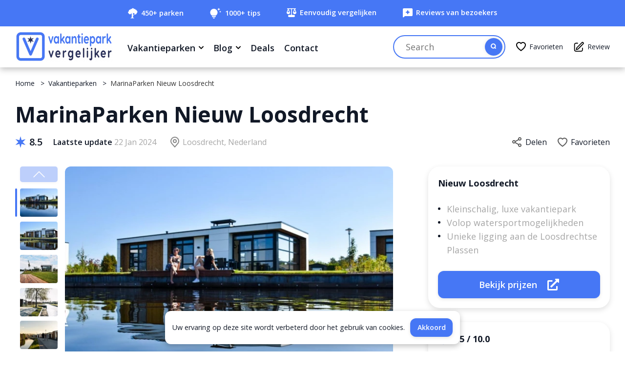

--- FILE ---
content_type: text/html; charset=UTF-8
request_url: https://vakantieparkvergelijker.nl/vakantiepark/marinapark-residentie-nieuw-loosdrecht
body_size: 41977
content:
<!DOCTYPE html>
<html class="index">
<head>
    <title>MarinaPark Residentie Nieuw Loosdrecht ▷ Hoe Scoort het Vakantiepark?</title>
    <meta charset="utf-8">
    <meta http-equiv="X-UA-Compatible" content="IE=edge">
    <meta name="viewport" content="width=device-width, initial-scale=1.0" media="all">
    <meta name="description" content="(ړײ) MarinaPark Residentie Nieuw Loosdrecht is fantastisch toch!? Máár is het dat vandaag nog steeds? ➤ Lees ons verrassende oordeel én vergelijk nu ook zélf het park!">

                    <link rel="canonical" href="https://vakantieparkvergelijker.nl/vakantiepark/marinapark-residentie-nieuw-loosdrecht" />
                    <meta name="robots" content="index,follow" />
                <link rel="preload" as="image" href="https://vakantieparkvergelijker.nl/uploads/parcs/Marinapark-Loosdrecht/loosdrecht-9.jpeg" />
        
    <style type="text/css">
        /*! normalize.css v8.0.0 | MIT License | github.com/necolas/normalize.css */html{line-height:1.42;-webkit-text-size-adjust:100%;font-size:14.4px}body{margin:0}h1{font-size:2em;margin:.67em 0}hr{box-sizing:content-box;height:0;overflow:visible}pre{font-family:monospace,monospace;font-size:1em}a{background-color:transparent}abbr[title]{border-bottom:none;text-decoration:underline;-webkit-text-decoration:underline dotted;text-decoration:underline dotted}b,strong{font-weight:bolder}code,kbd,samp{font-family:monospace,monospace;font-size:1em}small{font-size:80%}sub,sup{font-size:75%;line-height:0;position:relative;vertical-align:baseline}sub{bottom:-.25em}sup{top:-.5em}img{border-style:none}button,input,optgroup,select,textarea{font-family:inherit;font-size:100%;line-height:1.15;margin:0}button,input{overflow:visible}button,select{text-transform:none}[type=button],[type=reset],[type=submit],button{-webkit-appearance:button}[type=button]::-moz-focus-inner,[type=reset]::-moz-focus-inner,[type=submit]::-moz-focus-inner,button::-moz-focus-inner{border-style:none;padding:0}[type=button]:-moz-focusring,[type=reset]:-moz-focusring,[type=submit]:-moz-focusring,button:-moz-focusring{outline:1px dotted ButtonText}fieldset{padding:.35em .75em .625em}legend{box-sizing:border-box;color:inherit;display:table;max-width:100%;padding:0;white-space:normal}progress{vertical-align:baseline}textarea{overflow:auto}[type=checkbox],[type=radio]{box-sizing:border-box;padding:0}[type=number]::-webkit-inner-spin-button,[type=number]::-webkit-outer-spin-button{height:auto}[type=search]{-webkit-appearance:textfield;outline-offset:-2px}[type=search]::-webkit-search-decoration{-webkit-appearance:none}::-webkit-file-upload-button{-webkit-appearance:button;font:inherit}details{display:block}summary{display:list-item}[hidden],template{display:none}picture.full-height,picture.full-width{display:block;width:100%}picture.full-height{height:100%}picture img{width:100%}

/*!
 * Bootstrap Grid v4.0.0 (https://getbootstrap.com)
 * Copyright 2011-2018 The Bootstrap Authors
 * Copyright 2011-2018 Twitter, Inc.
 * Licensed under MIT (https://github.com/twbs/bootstrap/blob/master/LICENSE)
 */html{box-sizing:border-box;-ms-overflow-style:scrollbar}*,:after,:before{box-sizing:inherit}.container{width:100%;padding-right:15px;padding-left:15px;margin-right:auto;margin-left:auto}@media (min-width:768px){.container{padding-left:44px;padding-right:44px}}@media (min-width:992px){.container{padding-left:14px;padding-right:14px;max-width:864px}}@media (min-width:1200px){.container{max-width:1250px;padding-left:16px;padding-right:16px}}.container-fluid{width:100%;padding-right:14px;padding-left:14px;margin-right:auto;margin-left:auto}.row{display:flex;flex-wrap:wrap;margin-right:-14px;margin-left:-14px}.no-gutters{margin-right:0;margin-left:0}.no-gutters>.col,.no-gutters>[class*=col-]{padding-right:0;padding-left:0}.col,.col-1,.col-2,.col-3,.col-4,.col-5,.col-6,.col-7,.col-8,.col-9,.col-10,.col-11,.col-12,.col-auto,.col-lg,.col-lg-1,.col-lg-2,.col-lg-3,.col-lg-4,.col-lg-5,.col-lg-6,.col-lg-7,.col-lg-8,.col-lg-9,.col-lg-10,.col-lg-11,.col-lg-12,.col-lg-auto,.col-md,.col-md-1,.col-md-2,.col-md-3,.col-md-4,.col-md-5,.col-md-6,.col-md-7,.col-md-8,.col-md-9,.col-md-10,.col-md-11,.col-md-12,.col-md-auto,.col-sm,.col-sm-1,.col-sm-2,.col-sm-3,.col-sm-4,.col-sm-5,.col-sm-6,.col-sm-7,.col-sm-8,.col-sm-9,.col-sm-10,.col-sm-11,.col-sm-12,.col-sm-auto,.col-xl,.col-xl-1,.col-xl-2,.col-xl-3,.col-xl-4,.col-xl-5,.col-xl-6,.col-xl-7,.col-xl-8,.col-xl-9,.col-xl-10,.col-xl-11,.col-xl-12,.col-xl-auto{position:relative;width:100%;min-height:1px;padding-right:14px;padding-left:14px}.col{flex-basis:0;flex-grow:1;max-width:100%}.col-auto{flex:0 0 auto;width:auto;max-width:none}.col-1,.col-auto{-webkit-box-flex:0}.col-1{flex:0 0 8.333333%;max-width:8.333333%}.col-2{flex:0 0 16.666667%;max-width:16.666667%}.col-2,.col-3{-webkit-box-flex:0}.col-3{flex:0 0 25%;max-width:25%}.col-4{flex:0 0 33.333333%;max-width:33.333333%}.col-4,.col-5{-webkit-box-flex:0}.col-5{flex:0 0 41.666667%;max-width:41.666667%}.col-6{flex:0 0 50%;max-width:50%}.col-6,.col-7{-webkit-box-flex:0}.col-7{flex:0 0 58.333333%;max-width:58.333333%}.col-8{flex:0 0 66.666667%;max-width:66.666667%}.col-8,.col-9{-webkit-box-flex:0}.col-9{flex:0 0 75%;max-width:75%}.col-10{flex:0 0 83.333333%;max-width:83.333333%}.col-10,.col-11{-webkit-box-flex:0}.col-11{flex:0 0 91.666667%;max-width:91.666667%}.col-12{flex:0 0 100%;max-width:100%}@media (min-width:576px){.col-sm{flex-basis:0;flex-grow:1;max-width:100%}.col-sm-auto{flex:0 0 auto;width:auto;max-width:none}.col-sm-1{flex:0 0 8.333333%;max-width:8.333333%}.col-sm-2{flex:0 0 16.666667%;max-width:16.666667%}.col-sm-3{flex:0 0 25%;max-width:25%}.col-sm-4{flex:0 0 33.333333%;max-width:33.333333%}.col-sm-5{flex:0 0 41.666667%;max-width:41.666667%}.col-sm-6{flex:0 0 50%;max-width:50%}.col-sm-7{flex:0 0 58.333333%;max-width:58.333333%}.col-sm-8{flex:0 0 66.666667%;max-width:66.666667%}.col-sm-9{flex:0 0 75%;max-width:75%}.col-sm-10{flex:0 0 83.333333%;max-width:83.333333%}.col-sm-11{flex:0 0 91.666667%;max-width:91.666667%}.col-sm-12{flex:0 0 100%;max-width:100%}}@media (min-width:768px){.col-md{flex-basis:0;flex-grow:1;max-width:100%}.col-md-auto{flex:0 0 auto;width:auto;max-width:none}.col-md-1{flex:0 0 8.333333%;max-width:8.333333%}.col-md-2{flex:0 0 16.666667%;max-width:16.666667%}.col-md-3{flex:0 0 25%;max-width:25%}.col-md-4{flex:0 0 33.333333%;max-width:33.333333%}.col-md-5{flex:0 0 41.666667%;max-width:41.666667%}.col-md-6{flex:0 0 50%;max-width:50%}.col-md-7{flex:0 0 58.333333%;max-width:58.333333%}.col-md-8{flex:0 0 66.666667%;max-width:66.666667%}.col-md-9{flex:0 0 75%;max-width:75%}.col-md-10{flex:0 0 83.333333%;max-width:83.333333%}.col-md-11{flex:0 0 91.666667%;max-width:91.666667%}.col-md-12{flex:0 0 100%;max-width:100%}}@media (min-width:992px){.col-lg{flex-basis:0;flex-grow:1;max-width:100%}.col-lg-auto{flex:0 0 auto;width:auto;max-width:none}.col-lg-1{flex:0 0 8.333333%;max-width:8.333333%}.col-lg-2{flex:0 0 16.666667%;max-width:16.666667%}.col-lg-3{flex:0 0 25%;max-width:25%}.col-lg-4{flex:0 0 33.333333%;max-width:33.333333%}.col-lg-5{flex:0 0 41.666667%;max-width:41.666667%}.col-lg-6{flex:0 0 50%;max-width:50%}.col-lg-7{flex:0 0 58.333333%;max-width:58.333333%}.col-lg-8{flex:0 0 66.666667%;max-width:66.666667%}.col-lg-9{flex:0 0 75%;max-width:75%}.col-lg-10{flex:0 0 83.333333%;max-width:83.333333%}.col-lg-11{flex:0 0 91.666667%;max-width:91.666667%}.col-lg-12{flex:0 0 100%;max-width:100%}}@media (min-width:1200px){.col-xl{flex-basis:0;flex-grow:1;max-width:100%}.col-xl-auto{flex:0 0 auto;width:auto;max-width:none}.col-xl-1{flex:0 0 8.333333%;max-width:8.333333%}.col-xl-2{flex:0 0 16.666667%;max-width:16.666667%}.col-xl-3{flex:0 0 25%;max-width:25%}.col-xl-4{flex:0 0 33.333333%;max-width:33.333333%}.col-xl-5{flex:0 0 41.666667%;max-width:41.666667%}.col-xl-6{flex:0 0 50%;max-width:50%}.col-xl-7{flex:0 0 58.333333%;max-width:58.333333%}.col-xl-8{flex:0 0 66.666667%;max-width:66.666667%}.col-xl-9{flex:0 0 75%;max-width:75%}.col-xl-10{flex:0 0 83.333333%;max-width:83.333333%}.col-xl-11{flex:0 0 91.666667%;max-width:91.666667%}.col-xl-12{flex:0 0 100%;max-width:100%}}.d-none{display:none!important}.d-inline{display:inline!important}.d-inline-block{display:inline-block!important}.d-block{display:block!important}.d-table{display:table!important}.d-table-row{display:table-row!important}.d-table-cell{display:table-cell!important}.d-flex{display:flex!important}.d-inline-flex{display:inline-flex!important}@media (min-width:576px){.d-sm-none{display:none!important}.d-sm-inline{display:inline!important}.d-sm-inline-block{display:inline-block!important}.d-sm-block{display:block!important}.d-sm-table{display:table!important}.d-sm-table-row{display:table-row!important}.d-sm-table-cell{display:table-cell!important}.d-sm-flex{display:flex!important}.d-sm-inline-flex{display:inline-flex!important}}@media (min-width:768px){.d-md-none{display:none!important}.d-md-inline{display:inline!important}.d-md-inline-block{display:inline-block!important}.d-md-block{display:block!important}.d-md-table{display:table!important}.d-md-table-row{display:table-row!important}.d-md-table-cell{display:table-cell!important}.d-md-flex{display:flex!important}.d-md-inline-flex{display:inline-flex!important}}@media (min-width:992px){.d-lg-none{display:none!important}.d-lg-inline{display:inline!important}.d-lg-inline-block{display:inline-block!important}.d-lg-block{display:block!important}.d-lg-table{display:table!important}.d-lg-table-row{display:table-row!important}.d-lg-table-cell{display:table-cell!important}.d-lg-flex{display:flex!important}.d-lg-inline-flex{display:inline-flex!important}}@media (min-width:1200px){.d-xl-none{display:none!important}.d-xl-inline{display:inline!important}.d-xl-inline-block{display:inline-block!important}.d-xl-block{display:block!important}.d-xl-table{display:table!important}.d-xl-table-row{display:table-row!important}.d-xl-table-cell{display:table-cell!important}.d-xl-flex{display:flex!important}.d-xl-inline-flex{display:inline-flex!important}}@media print{.d-print-none{display:none!important}.d-print-inline{display:inline!important}.d-print-inline-block{display:inline-block!important}.d-print-block{display:block!important}.d-print-table{display:table!important}.d-print-table-row{display:table-row!important}.d-print-table-cell{display:table-cell!important}.d-print-flex{display:flex!important}.d-print-inline-flex{display:inline-flex!important}}.flex-row{flex-direction:row!important}.flex-column,.flex-row{}.flex-column{flex-direction:column!important}.flex-row-reverse{flex-direction:row-reverse!important}.flex-column-reverse,.flex-row-reverse{}.flex-column-reverse{flex-direction:column-reverse!important}.flex-wrap{flex-wrap:wrap!important}.flex-nowrap{flex-wrap:nowrap!important}.flex-wrap-reverse{flex-wrap:wrap-reverse!important}.justify-content-start{justify-content:flex-start!important}.justify-content-end{justify-content:flex-end!important}.justify-content-center{justify-content:center!important}.justify-content-between{justify-content:space-between!important}.justify-content-around{justify-content:space-around!important}.align-items-start{align-items:flex-start!important}.align-items-end{align-items:flex-end!important}.align-items-center{align-items:center!important}.align-items-baseline{align-items:baseline!important}.align-items-stretch{align-items:stretch!important}.align-content-start{align-content:flex-start!important}.align-content-end{align-content:flex-end!important}.align-content-center{align-content:center!important}.align-content-between{align-content:space-between!important}.align-content-around{align-content:space-around!important}.align-content-stretch{align-content:stretch!important}.align-self-auto{align-self:auto!important}.align-self-start{align-self:flex-start!important}.align-self-end{align-self:flex-end!important}.align-self-center{align-self:center!important}.align-self-baseline{align-self:baseline!important}.align-self-stretch{align-self:stretch!important}@media (min-width:576px){.flex-sm-row{flex-direction:row!important}.flex-sm-column,.flex-sm-row{}.flex-sm-column{flex-direction:column!important}.flex-sm-row-reverse{flex-direction:row-reverse!important}.flex-sm-column-reverse{flex-direction:column-reverse!important}.flex-sm-wrap{flex-wrap:wrap!important}.flex-sm-nowrap{flex-wrap:nowrap!important}.flex-sm-wrap-reverse{flex-wrap:wrap-reverse!important}.justify-content-sm-start{justify-content:flex-start!important}.justify-content-sm-end{justify-content:flex-end!important}.justify-content-sm-center{justify-content:center!important}.justify-content-sm-between{justify-content:space-between!important}.justify-content-sm-around{justify-content:space-around!important}.align-items-sm-start{align-items:flex-start!important}.align-items-sm-end{align-items:flex-end!important}.align-items-sm-center{align-items:center!important}.align-items-sm-baseline{align-items:baseline!important}.align-items-sm-stretch{align-items:stretch!important}.align-content-sm-start{align-content:flex-start!important}.align-content-sm-end{align-content:flex-end!important}.align-content-sm-center{align-content:center!important}.align-content-sm-between{align-content:space-between!important}.align-content-sm-around{align-content:space-around!important}.align-content-sm-stretch{align-content:stretch!important}.align-self-sm-auto{align-self:auto!important}.align-self-sm-start{align-self:flex-start!important}.align-self-sm-end{align-self:flex-end!important}.align-self-sm-center{align-self:center!important}.align-self-sm-baseline{align-self:baseline!important}.align-self-sm-stretch{align-self:stretch!important}}@media (min-width:768px){.flex-md-row{flex-direction:row!important}.flex-md-column,.flex-md-row{}.flex-md-column{flex-direction:column!important}.flex-md-row-reverse{flex-direction:row-reverse!important}.flex-md-column-reverse{flex-direction:column-reverse!important}.flex-md-wrap{flex-wrap:wrap!important}.flex-md-nowrap{flex-wrap:nowrap!important}.flex-md-wrap-reverse{flex-wrap:wrap-reverse!important}.justify-content-md-start{justify-content:flex-start!important}.justify-content-md-end{justify-content:flex-end!important}.justify-content-md-center{justify-content:center!important}.justify-content-md-between{justify-content:space-between!important}.justify-content-md-around{justify-content:space-around!important}.align-items-md-start{align-items:flex-start!important}.align-items-md-end{align-items:flex-end!important}.align-items-md-center{align-items:center!important}.align-items-md-baseline{align-items:baseline!important}.align-items-md-stretch{align-items:stretch!important}.align-content-md-start{align-content:flex-start!important}.align-content-md-end{align-content:flex-end!important}.align-content-md-center{align-content:center!important}.align-content-md-between{align-content:space-between!important}.align-content-md-around{align-content:space-around!important}.align-content-md-stretch{align-content:stretch!important}.align-self-md-auto{align-self:auto!important}.align-self-md-start{align-self:flex-start!important}.align-self-md-end{align-self:flex-end!important}.align-self-md-center{align-self:center!important}.align-self-md-baseline{align-self:baseline!important}.align-self-md-stretch{align-self:stretch!important}}@media (min-width:992px){.flex-lg-row{flex-direction:row!important}.flex-lg-column,.flex-lg-row{}.flex-lg-column{flex-direction:column!important}.flex-lg-row-reverse{flex-direction:row-reverse!important}.flex-lg-column-reverse{flex-direction:column-reverse!important}.flex-lg-wrap{flex-wrap:wrap!important}.flex-lg-nowrap{flex-wrap:nowrap!important}.flex-lg-wrap-reverse{flex-wrap:wrap-reverse!important}.justify-content-lg-start{justify-content:flex-start!important}.justify-content-lg-end{justify-content:flex-end!important}.justify-content-lg-center{justify-content:center!important}.justify-content-lg-between{justify-content:space-between!important}.justify-content-lg-around{justify-content:space-around!important}.align-items-lg-start{align-items:flex-start!important}.align-items-lg-end{align-items:flex-end!important}.align-items-lg-center{align-items:center!important}.align-items-lg-baseline{align-items:baseline!important}.align-items-lg-stretch{align-items:stretch!important}.align-content-lg-start{align-content:flex-start!important}.align-content-lg-end{align-content:flex-end!important}.align-content-lg-center{align-content:center!important}.align-content-lg-between{align-content:space-between!important}.align-content-lg-around{align-content:space-around!important}.align-content-lg-stretch{align-content:stretch!important}.align-self-lg-auto{align-self:auto!important}.align-self-lg-start{align-self:flex-start!important}.align-self-lg-end{align-self:flex-end!important}.align-self-lg-center{align-self:center!important}.align-self-lg-baseline{align-self:baseline!important}.align-self-lg-stretch{align-self:stretch!important}}@media (min-width:1200px){.flex-xl-row{flex-direction:row!important}.flex-xl-column,.flex-xl-row{}.flex-xl-column{flex-direction:column!important}.flex-xl-row-reverse{flex-direction:row-reverse!important}.flex-xl-column-reverse{flex-direction:column-reverse!important}.flex-xl-wrap{flex-wrap:wrap!important}.flex-xl-nowrap{flex-wrap:nowrap!important}.flex-xl-wrap-reverse{flex-wrap:wrap-reverse!important}.justify-content-xl-start{justify-content:flex-start!important}.justify-content-xl-end{justify-content:flex-end!important}.justify-content-xl-center{justify-content:center!important}.justify-content-xl-between{justify-content:space-between!important}.justify-content-xl-around{justify-content:space-around!important}.align-items-xl-start{align-items:flex-start!important}.align-items-xl-end{align-items:flex-end!important}.align-items-xl-center{align-items:center!important}.align-items-xl-baseline{align-items:baseline!important}.align-items-xl-stretch{align-items:stretch!important}.align-content-xl-start{align-content:flex-start!important}.align-content-xl-end{align-content:flex-end!important}.align-content-xl-center{align-content:center!important}.align-content-xl-between{align-content:space-between!important}.align-content-xl-around{align-content:space-around!important}.align-content-xl-stretch{align-content:stretch!important}.align-self-xl-auto{align-self:auto!important}.align-self-xl-start{align-self:flex-start!important}.align-self-xl-end{align-self:flex-end!important}.align-self-xl-center{align-self:center!important}.align-self-xl-baseline{align-self:baseline!important}.align-self-xl-stretch{align-self:stretch!important}}.m-0{margin:0!important}.mt-0,.my-0{margin-top:0!important}.mr-0,.mx-0{margin-right:0!important}.mb-0,.my-0{margin-bottom:0!important}.ml-0,.mx-0{margin-left:0!important}.m-1{margin:.25rem!important}.mt-1,.my-1{margin-top:.25rem!important}.mr-1,.mx-1{margin-right:.25rem!important}.mb-1,.my-1{margin-bottom:.25rem!important}.ml-1,.mx-1{margin-left:.25rem!important}.m-2{margin:.5rem!important}.mt-2,.my-2{margin-top:.5rem!important}.mt-2l,.my-2l{margin-top:.75rem!important}.mr-2,.mx-2{margin-right:.5rem!important}.mb-2,.my-2{margin-bottom:.5rem!important}.mb-2l,.my-2l{margin-bottom:.75rem!important}.ml-2,.mx-2{margin-left:.5rem!important}.m-3{margin:1rem!important}.mt-3,.my-3{margin-top:1rem!important}.mr-3,.mx-3{margin-right:1rem!important}.mb-3,.my-3{margin-bottom:1rem!important}.ml-3,.mx-3{margin-left:1rem!important}.m-4{margin:1.5rem!important}.mt-4,.my-4,.theme-list+ul,.theme-list ul+ul{margin-top:1.5rem!important}.mr-4,.mx-4{margin-right:1.5rem!important}.mb-4,.my-4{margin-bottom:1.5rem!important}.ml-4,.mx-4{margin-left:1.5rem!important}.m-5{margin:3rem!important}.mt-5,.my-5{margin-top:3rem!important}.mt-6,.my-6{margin-top:3.5rem!important}.mr-5,.mx-5{margin-right:3rem!important}.mb-5,.my-5{margin-bottom:3rem!important}.mb-6,.my-6{margin-bottom:3.5rem!important}.ml-5,.mx-5{margin-left:3rem!important}.p-0{padding:0!important}.pt-0,.py-0{padding-top:0!important}.pr-0,.px-0{padding-right:0!important}.pb-0,.py-0{padding-bottom:0!important}.pl-0,.px-0{padding-left:0!important}.p-1{padding:.25rem!important}.pt-1,.py-1{padding-top:.25rem!important}.pr-1,.px-1{padding-right:.25rem!important}.pb-1,.py-1{padding-bottom:.25rem!important}.pl-1,.px-1{padding-left:.25rem!important}.p-2{padding:.5rem!important}.pt-2,.py-2{padding-top:.5rem!important}.pr-2,.px-2{padding-right:.5rem!important}.pb-2,.py-2{padding-bottom:.5rem!important}.pl-2,.px-2{padding-left:.5rem!important}.p-3{padding:1rem!important}.pt-3,.py-3{padding-top:1rem!important}.pr-3,.px-3{padding-right:1rem!important}.pb-3,.py-3{padding-bottom:1rem!important}.pl-3,.px-3{padding-left:1rem!important}.p-4{padding:1.5rem!important}.pt-4,.py-4{padding-top:1.5rem!important}.pr-4,.px-4{padding-right:1.5rem!important}.pb-4,.py-4{padding-bottom:1.5rem!important}.pl-4,.px-4{padding-left:1.5rem!important}.p-5{padding:3rem!important}.pt-5,.py-5{padding-top:3rem!important}.pr-5,.px-5{padding-right:3rem!important}.pb-5,.py-5{padding-bottom:3rem!important}.pl-5,.px-5{padding-left:3rem!important}.m-auto{margin:auto!important}.mt-auto,.my-auto{margin-top:auto!important}.mr-auto,.mx-auto{margin-right:auto!important}.mb-auto,.my-auto{margin-bottom:auto!important}.ml-auto,.mx-auto{margin-left:auto!important}@media (min-width:576px){.m-sm-0{margin:0!important}.mt-sm-0,.my-sm-0{margin-top:0!important}.mr-sm-0,.mx-sm-0{margin-right:0!important}.mb-sm-0,.my-sm-0{margin-bottom:0!important}.ml-sm-0,.mx-sm-0{margin-left:0!important}.m-sm-1{margin:.25rem!important}.mt-sm-1,.my-sm-1{margin-top:.25rem!important}.mr-sm-1,.mx-sm-1{margin-right:.25rem!important}.mb-sm-1,.my-sm-1{margin-bottom:.25rem!important}.ml-sm-1,.mx-sm-1{margin-left:.25rem!important}.m-sm-2{margin:.5rem!important}.mt-sm-2,.my-sm-2{margin-top:.5rem!important}.mr-sm-2,.mx-sm-2{margin-right:.5rem!important}.mb-sm-2,.my-sm-2{margin-bottom:.5rem!important}.ml-sm-2,.mx-sm-2{margin-left:.5rem!important}.m-sm-3{margin:1rem!important}.mt-sm-3,.my-sm-3{margin-top:1rem!important}.mr-sm-3,.mx-sm-3{margin-right:1rem!important}.mb-sm-3,.my-sm-3{margin-bottom:1rem!important}.ml-sm-3,.mx-sm-3{margin-left:1rem!important}.m-sm-4{margin:1.5rem!important}.mt-sm-4,.my-sm-4{margin-top:1.5rem!important}.mr-sm-4,.mx-sm-4{margin-right:1.5rem!important}.mb-sm-4,.my-sm-4{margin-bottom:1.5rem!important}.ml-sm-4,.mx-sm-4{margin-left:1.5rem!important}.m-sm-5{margin:3rem!important}.mt-sm-5,.my-sm-5{margin-top:3rem!important}.mr-sm-5,.mx-sm-5{margin-right:3rem!important}.mb-sm-5,.my-sm-5{margin-bottom:3rem!important}.ml-sm-5,.mx-sm-5{margin-left:3rem!important}.p-sm-0{padding:0!important}.pt-sm-0,.py-sm-0{padding-top:0!important}.pr-sm-0,.px-sm-0{padding-right:0!important}.pb-sm-0,.py-sm-0{padding-bottom:0!important}.pl-sm-0,.px-sm-0{padding-left:0!important}.p-sm-1{padding:.25rem!important}.pt-sm-1,.py-sm-1{padding-top:.25rem!important}.pr-sm-1,.px-sm-1{padding-right:.25rem!important}.pb-sm-1,.py-sm-1{padding-bottom:.25rem!important}.pl-sm-1,.px-sm-1{padding-left:.25rem!important}.p-sm-2{padding:.5rem!important}.pt-sm-2,.py-sm-2{padding-top:.5rem!important}.pr-sm-2,.px-sm-2{padding-right:.5rem!important}.pb-sm-2,.py-sm-2{padding-bottom:.5rem!important}.pl-sm-2,.px-sm-2{padding-left:.5rem!important}.p-sm-3{padding:1rem!important}.pt-sm-3,.py-sm-3{padding-top:1rem!important}.pr-sm-3,.px-sm-3{padding-right:1rem!important}.pb-sm-3,.py-sm-3{padding-bottom:1rem!important}.pl-sm-3,.px-sm-3{padding-left:1rem!important}.p-sm-4{padding:1.5rem!important}.pt-sm-4,.py-sm-4{padding-top:1.5rem!important}.pr-sm-4,.px-sm-4{padding-right:1.5rem!important}.pb-sm-4,.py-sm-4{padding-bottom:1.5rem!important}.pl-sm-4,.px-sm-4{padding-left:1.5rem!important}.p-sm-5{padding:3rem!important}.pt-sm-5,.py-sm-5{padding-top:3rem!important}.pr-sm-5,.px-sm-5{padding-right:3rem!important}.pb-sm-5,.py-sm-5{padding-bottom:3rem!important}.pl-sm-5,.px-sm-5{padding-left:3rem!important}.m-sm-auto{margin:auto!important}.mt-sm-auto,.my-sm-auto{margin-top:auto!important}.mr-sm-auto,.mx-sm-auto{margin-right:auto!important}.mb-sm-auto,.my-sm-auto{margin-bottom:auto!important}.ml-sm-auto,.mx-sm-auto{margin-left:auto!important}}@media (min-width:768px){.m-md-0{margin:0!important}.mt-md-0,.my-md-0{margin-top:0!important}.mr-md-0,.mx-md-0{margin-right:0!important}.mb-md-0,.my-md-0{margin-bottom:0!important}.ml-md-0,.mx-md-0{margin-left:0!important}.m-md-1{margin:.25rem!important}.mt-md-1,.my-md-1{margin-top:.25rem!important}.mr-md-1,.mx-md-1{margin-right:.25rem!important}.mb-md-1,.my-md-1{margin-bottom:.25rem!important}.ml-md-1,.mx-md-1{margin-left:.25rem!important}.m-md-2{margin:.5rem!important}.mt-md-2,.my-md-2{margin-top:.5rem!important}.mr-md-2,.mx-md-2{margin-right:.5rem!important}.mb-md-2,.my-md-2{margin-bottom:.5rem!important}.ml-md-2,.mx-md-2{margin-left:.5rem!important}.m-md-3{margin:1rem!important}.mt-md-3,.my-md-3{margin-top:1rem!important}.mr-md-3,.mx-md-3{margin-right:1rem!important}.mb-md-3,.my-md-3{margin-bottom:1rem!important}.ml-md-3,.mx-md-3{margin-left:1rem!important}.m-md-4{margin:1.5rem!important}.mt-md-4,.my-md-4{margin-top:1.5rem!important}.mr-md-4,.mx-md-4{margin-right:1.5rem!important}.mb-md-4,.my-md-4{margin-bottom:1.5rem!important}.ml-md-4,.mx-md-4{margin-left:1.5rem!important}.m-md-5{margin:3rem!important}.mt-md-5,.my-md-5{margin-top:3rem!important}.mr-md-5,.mx-md-5{margin-right:3rem!important}.mb-md-5,.my-md-5{margin-bottom:3rem!important}.ml-md-5,.mx-md-5{margin-left:3rem!important}.p-md-0{padding:0!important}.pt-md-0,.py-md-0{padding-top:0!important}.pr-md-0,.px-md-0{padding-right:0!important}.pb-md-0,.py-md-0{padding-bottom:0!important}.pl-md-0,.px-md-0{padding-left:0!important}.p-md-1{padding:.25rem!important}.pt-md-1,.py-md-1{padding-top:.25rem!important}.pr-md-1,.px-md-1{padding-right:.25rem!important}.pb-md-1,.py-md-1{padding-bottom:.25rem!important}.pl-md-1,.px-md-1{padding-left:.25rem!important}.p-md-2{padding:.5rem!important}.pt-md-2,.py-md-2{padding-top:.5rem!important}.pr-md-2,.px-md-2{padding-right:.5rem!important}.pb-md-2,.py-md-2{padding-bottom:.5rem!important}.pl-md-2,.px-md-2{padding-left:.5rem!important}.p-md-3{padding:1rem!important}.pt-md-3,.py-md-3{padding-top:1rem!important}.pr-md-3,.px-md-3{padding-right:1rem!important}.pb-md-3,.py-md-3{padding-bottom:1rem!important}.pl-md-3,.px-md-3{padding-left:1rem!important}.p-md-4{padding:1.5rem!important}.pt-md-4,.py-md-4{padding-top:1.5rem!important}.pr-md-4,.px-md-4{padding-right:1.5rem!important}.pb-md-4,.py-md-4{padding-bottom:1.5rem!important}.pl-md-4,.px-md-4{padding-left:1.5rem!important}.p-md-5{padding:3rem!important}.pt-md-5,.py-md-5{padding-top:3rem!important}.pr-md-5,.px-md-5{padding-right:3rem!important}.pb-md-5,.py-md-5{padding-bottom:3rem!important}.pl-md-5,.px-md-5{padding-left:3rem!important}.m-md-auto{margin:auto!important}.mt-md-auto,.my-md-auto{margin-top:auto!important}.mr-md-auto,.mx-md-auto{margin-right:auto!important}.mb-md-auto,.my-md-auto{margin-bottom:auto!important}.ml-md-auto,.mx-md-auto{margin-left:auto!important}}@media (min-width:992px){.m-lg-0{margin:0!important}.mt-lg-0,.my-lg-0{margin-top:0!important}.mr-lg-0,.mx-lg-0{margin-right:0!important}.mb-lg-0,.my-lg-0{margin-bottom:0!important}.ml-lg-0,.mx-lg-0{margin-left:0!important}.m-lg-1{margin:.25rem!important}.mt-lg-1,.my-lg-1{margin-top:.25rem!important}.mr-lg-1,.mx-lg-1{margin-right:.25rem!important}.mb-lg-1,.my-lg-1{margin-bottom:.25rem!important}.ml-lg-1,.mx-lg-1{margin-left:.25rem!important}.m-lg-2{margin:.5rem!important}.mt-lg-2,.my-lg-2{margin-top:.5rem!important}.mr-lg-2,.mx-lg-2{margin-right:.5rem!important}.mb-lg-2,.my-lg-2{margin-bottom:.5rem!important}.ml-lg-2,.mx-lg-2{margin-left:.5rem!important}.m-lg-3{margin:1rem!important}.mt-lg-3,.my-lg-3{margin-top:1rem!important}.mr-lg-3,.mx-lg-3{margin-right:1rem!important}.mb-lg-3,.my-lg-3{margin-bottom:1rem!important}.ml-lg-3,.mx-lg-3{margin-left:1rem!important}.m-lg-4{margin:1.5rem!important}.mt-lg-4,.my-lg-4{margin-top:1.5rem!important}.mr-lg-4,.mx-lg-4{margin-right:1.5rem!important}.mb-lg-4,.my-lg-4{margin-bottom:1.5rem!important}.ml-lg-4,.mx-lg-4{margin-left:1.5rem!important}.m-lg-5{margin:3rem!important}.mt-lg-5,.my-lg-5{margin-top:3rem!important}.mr-lg-5,.mx-lg-5{margin-right:3rem!important}.mb-lg-5,.my-lg-5{margin-bottom:3rem!important}.ml-lg-5,.mx-lg-5{margin-left:3rem!important}.p-lg-0{padding:0!important}.pt-lg-0,.py-lg-0{padding-top:0!important}.pr-lg-0,.px-lg-0{padding-right:0!important}.pb-lg-0,.py-lg-0{padding-bottom:0!important}.pl-lg-0,.px-lg-0{padding-left:0!important}.p-lg-1{padding:.25rem!important}.pt-lg-1,.py-lg-1{padding-top:.25rem!important}.pr-lg-1,.px-lg-1{padding-right:.25rem!important}.pb-lg-1,.py-lg-1{padding-bottom:.25rem!important}.pl-lg-1,.px-lg-1{padding-left:.25rem!important}.p-lg-2{padding:.5rem!important}.pt-lg-2,.py-lg-2{padding-top:.5rem!important}.pr-lg-2,.px-lg-2{padding-right:.5rem!important}.pb-lg-2,.py-lg-2{padding-bottom:.5rem!important}.pl-lg-2,.px-lg-2{padding-left:.5rem!important}.p-lg-3{padding:1rem!important}.pt-lg-3,.py-lg-3{padding-top:1rem!important}.pr-lg-3,.px-lg-3{padding-right:1rem!important}.pb-lg-3,.py-lg-3{padding-bottom:1rem!important}.pl-lg-3,.px-lg-3{padding-left:1rem!important}.p-lg-4{padding:1.5rem!important}.pt-lg-4,.py-lg-4{padding-top:1.5rem!important}.pr-lg-4,.px-lg-4{padding-right:1.5rem!important}.pb-lg-4,.py-lg-4{padding-bottom:1.5rem!important}.pl-lg-4,.px-lg-4{padding-left:1.5rem!important}.p-lg-5{padding:3rem!important}.pt-lg-5,.py-lg-5{padding-top:3rem!important}.pb-lg-10,.py-lg-10{padding-bottom:6rem!important}.pr-lg-5,.px-lg-5{padding-right:3rem!important}.pb-lg-5,.py-lg-5{padding-bottom:3rem!important}.pl-lg-5,.px-lg-5{padding-left:3rem!important}.m-lg-auto{margin:auto!important}.mt-lg-auto,.my-lg-auto{margin-top:auto!important}.mr-lg-auto,.mx-lg-auto{margin-right:auto!important}.mb-lg-auto,.my-lg-auto{margin-bottom:auto!important}.ml-lg-auto,.mx-lg-auto{margin-left:auto!important}}@media (min-width:1200px){.m-xl-0{margin:0!important}.mt-xl-0,.my-xl-0{margin-top:0!important}.mr-xl-0,.mx-xl-0{margin-right:0!important}.mb-xl-0,.my-xl-0{margin-bottom:0!important}.ml-xl-0,.mx-xl-0{margin-left:0!important}.m-xl-1{margin:.25rem!important}.mt-xl-1,.my-xl-1{margin-top:.25rem!important}.mr-xl-1,.mx-xl-1{margin-right:.25rem!important}.mb-xl-1,.my-xl-1{margin-bottom:.25rem!important}.ml-xl-1,.mx-xl-1{margin-left:.25rem!important}.m-xl-2{margin:.5rem!important}.mt-xl-2,.my-xl-2{margin-top:.5rem!important}.mr-xl-2,.mx-xl-2{margin-right:.5rem!important}.mb-xl-2,.my-xl-2{margin-bottom:.5rem!important}.ml-xl-2,.mx-xl-2{margin-left:.5rem!important}.m-xl-3{margin:1rem!important}.mt-xl-3,.my-xl-3{margin-top:1rem!important}.mr-xl-3,.mx-xl-3{margin-right:1rem!important}.mb-xl-3,.my-xl-3{margin-bottom:1rem!important}.ml-xl-3,.mx-xl-3{margin-left:1rem!important}.m-xl-4{margin:1.5rem!important}.mt-xl-4,.my-xl-4{margin-top:1.5rem!important}.mr-xl-4,.mx-xl-4{margin-right:1.5rem!important}.mb-xl-4,.my-xl-4{margin-bottom:1.5rem!important}.ml-xl-4,.mx-xl-4{margin-left:1.5rem!important}.m-xl-5{margin:3rem!important}.mt-xl-5,.my-xl-5{margin-top:3rem!important}.mr-xl-5,.mx-xl-5{margin-right:3rem!important}.mb-xl-5,.my-xl-5{margin-bottom:3rem!important}.ml-xl-5,.mx-xl-5{margin-left:3rem!important}.p-xl-0{padding:0!important}.pt-xl-0,.py-xl-0{padding-top:0!important}.pr-xl-0,.px-xl-0{padding-right:0!important}.pb-xl-0,.py-xl-0{padding-bottom:0!important}.pl-xl-0,.px-xl-0{padding-left:0!important}.p-xl-1{padding:.25rem!important}.pt-xl-1,.py-xl-1{padding-top:.25rem!important}.pr-xl-1,.px-xl-1{padding-right:.25rem!important}.pb-xl-1,.py-xl-1{padding-bottom:.25rem!important}.pl-xl-1,.px-xl-1{padding-left:.25rem!important}.p-xl-2{padding:.5rem!important}.pt-xl-2,.py-xl-2{padding-top:.5rem!important}.pr-xl-2,.px-xl-2{padding-right:.5rem!important}.pb-xl-2,.py-xl-2{padding-bottom:.5rem!important}.pl-xl-2,.px-xl-2{padding-left:.5rem!important}.p-xl-3{padding:1rem!important}.pt-xl-3,.py-xl-3{padding-top:1rem!important}.pr-xl-3,.px-xl-3{padding-right:1rem!important}.pb-xl-3,.py-xl-3{padding-bottom:1rem!important}.pl-xl-3,.px-xl-3{padding-left:1rem!important}.p-xl-4{padding:1.5rem!important}.pt-xl-4,.py-xl-4{padding-top:1.5rem!important}.pr-xl-4,.px-xl-4{padding-right:1.5rem!important}.pb-xl-4,.py-xl-4{padding-bottom:1.5rem!important}.pl-xl-4,.px-xl-4{padding-left:1.5rem!important}.p-xl-5{padding:3rem!important}.pt-xl-5,.py-xl-5{padding-top:3rem!important}.pr-xl-5,.px-xl-5{padding-right:3rem!important}.pb-xl-5,.py-xl-5{padding-bottom:3rem!important}.pl-xl-5,.px-xl-5{padding-left:3rem!important}.m-xl-auto{margin:auto!important}.mt-xl-auto,.my-xl-auto{margin-top:auto!important}.mr-xl-auto,.mx-xl-auto{margin-right:auto!important}.mb-xl-auto,.my-xl-auto{margin-bottom:auto!important}.ml-xl-auto,.mx-xl-auto{margin-left:auto!important}}.text-justify{text-align:justify!important}.text-nowrap{white-space:nowrap!important}.text-truncate{overflow:hidden;text-overflow:ellipsis;white-space:nowrap}.text-left{text-align:left!important}.text-right{text-align:right!important}.text-center{text-align:center!important}@media (min-width:576px){.text-sm-left{text-align:left!important}.text-sm-right{text-align:right!important}.text-sm-center{text-align:center!important}}@media (min-width:768px){.text-md-left{text-align:left!important}.text-md-right{text-align:right!important}.text-md-center{text-align:center!important}}@media (min-width:992px){.text-lg-left{text-align:left!important}.text-lg-right{text-align:right!important}.text-lg-center{text-align:center!important}}@media (min-width:1200px){.text-xl-left{text-align:left!important}.text-xl-right{text-align:right!important}.text-xl-center{text-align:center!important}}.text-lowercase{text-transform:lowercase!important}.text-uppercase{text-transform:uppercase!important}.text-capitalize{text-transform:capitalize!important}.mma{margin:0 auto!important}body{font-family:Open Sans,sans-serif}.h1,h1{font-weight:700;font-size:44px;line-height:58px}@media (max-width:1199px){.h1,h1{font-weight:600;font-size:30px;line-height:36px}}.h1-2{font-weight:600;font-size:32px;line-height:40px}@media screen and (min-width:767px){.h1-2{font-weight:700;font-size:48px;line-height:62px}}.h2,h2{font-weight:600;font-size:30px;line-height:36px}@media (max-width:767px){.h2,h2{font-weight:600;font-size:16px;line-height:24px}}.h2-2{font-weight:600;font-size:18px;line-height:24px}@media screen and (min-width:767px){.h2-2{font-size:22px;line-height:32px}}@media screen and (min-width:1199px){.h2-2{font-size:32px;line-height:40px}}.h2-3{font-weight:600;font-size:22px;line-height:32px}@media screen and (min-width:767px){.h2-3{font-size:32px;line-height:40px}}.h3,h3{font-weight:600;font-size:20px;line-height:28px}@media (max-width:991px){.h3,h3{font-size:18px;line-height:28px}}.h4,h4{font-weight:600;font-size:18px;line-height:28px}@media (max-width:991px){.h4,h4{font-size:14px;line-height:24px}}.h5,h5{font-size:16px}.h5,.h6,h5,h6{font-weight:600;line-height:24px}.h6,h6{font-size:14px}.h6-2{font-weight:600;font-size:16px;line-height:24px}@media screen and (min-width:767px){.h6-2{font-size:18px}}@media screen and (min-width:1199px){.h6-2{font-size:22px;line-height:32px}}a{text-decoration:none;color:#4677f5}a:hover{text-decoration:underline}.font-lg{font-size:18px;line-height:28px}@media (max-width:767px){.font-lg{font-size:16px;line-height:24px}}.font-md{font-size:16px;line-height:24px}@media (max-width:767px){.font-md{font-size:12px;line-height:18px}}.font-sm{font-size:14px;line-height:24px}.font-xs{font-size:12px;line-height:18px}.font-weight-400{font-weight:400}.font-weight-600{font-weight:600!important}.font-weight-700{font-weight:700!important}.base-list,.base-list p,.base-list ul{margin:0;padding:0;list-style:none}.base-list li,.base-list p li,.base-list ul li{position:relative;padding-left:18px}.base-list li:before,.base-list p li:before,.base-list ul li:before{content:"";display:block;position:absolute;left:0;top:11px;border-radius:50%;width:5px;height:5px;background:#111826}@media (max-width:767px){.base-list,.base-list p,.base-list ul{font-size:14px;line-height:24px}}.theme-list,.theme-list ul{margin:0;padding:0;list-style:none}.theme-list li,.theme-list ul li{position:relative;padding-left:35px;color:#111826}.theme-list li:not(:last-child),.theme-list ul li:not(:last-child){margin-bottom:14px}.theme-list li:before,.theme-list ul li:before{content:"";display:block;position:absolute;left:0;top:2px;width:22px;height:22px;background:url(/img/svg/list-icon.svg) no-repeat}*{box-sizing:border-box}html{height:100%}body{min-height:100%;color:#111826}body.is-open-menu{position:relative;overflow:hidden}img{width:auto;height:auto;max-width:100%;max-height:100%;vertical-align:middle}.cover-img,.full-picture{width:100%;height:100%}.cover-img{display:block;-o-object-position:50% 50%;object-position:50% 50%;-o-object-fit:cover;object-fit:cover}.color-black{color:#111826}.color-white{color:#fff}.color-dark-blue{color:#282f57}.color-gray-80{color:#333}.color-gray-60{color:#5c5c5c}.color-gray-50{color:#a6a6a6}.color-gray-40{color:#898989}.color-gray-20{color:#b7b7b7}.color-gray-10{color:#ebebeb}.color-gray-6{color:#f0f0f0}.section-title{color:#111826}@media (min-width:768px) and (max-width:991px){.section-title{flex:1}}.link{text-decoration:underline;transition:color .3s}.link:hover{color:#1b4bc8}.link:focus{color:#abc3ff}.row-10{margin-left:-9px;margin-right:-9px}.row-8{margin-left:-7px;margin-right:-7px}.col-md-25,.col-xl-25{padding-left:9px;padding-right:9px}.col-md-15{padding-left:7px;padding-right:7px}@media (min-width:768px){.col-md-25{padding-left:9px;padding-right:9px;flex:0 0 20%;max-width:20%}.col-md-15{flex:0 0 10%;max-width:10%}}@media (min-width:1440px){.col-xl-25{flex:0 0 20%;max-width:20%}.col-xxl-8{flex:0 0 66.666667%;max-width:66.666667%}.col-xxl-4{flex:0 0 33.333333%;max-width:33.333333%}}.edit-button{position:fixed;right:15px;top:150px;z-index:7;font-weight:600;font-size:16px;line-height:24px;color:#282f57;border:2px solid #282f57;box-shadow:0 1px 18px rgba(0,0,0,.25);border-radius:12px;width:100px;height:56px;text-decoration:none!important;background:#fff;transition:background .3s,color .3s}.edit-button path{transition:fill .3s}.edit-button:hover{color:#fff;background:#282f57}.edit-button:hover path{fill:#fff}@media (max-width:991px){.edit-button{top:140px;right:5px;width:60px;height:50px}}@media (max-width:767px){.edit-button{top:110px}}.swiper-button-next,.swiper-button-prev{color:#4677f5}.infinite-scroll-request{display:none}.btn{display:inline-flex;align-items:center;justify-content:center;border-radius:12px;border:0;outline:0;font-weight:600;font-size:18px;line-height:28px;text-decoration:none!important;height:56px;cursor:pointer;transition:border .3s,color .3s,background .3s}.btn-blue{color:#fff;background:#4677f5;box-shadow:0 2px 7px rgba(0,0,0,.11)}.btn-blue:hover{background:#1b4bc8}.btn-blue:active{background:#abc3ff;box-shadow:0 2px 7px rgba(0,0,0,.11)}.btn-blue.disabled,.btn-blue[disabled]{background:#b7b7b7;border:1px solid #b7b7b7;pointer-events:none}.btn-full-width{width:100%}.btn-outline{border-radius:12px;padding-left:32px;padding-right:32px}.btn-outline.padding-sm{padding-left:24px;padding-right:24px}.btn-outline-white{font-weight:700;font-size:18px;line-height:28px;color:#fff;border:2px solid #fff}.btn-outline-white:hover{color:#111826;background:#fff}.btn-outline-blue{font-weight:700;font-size:18px;line-height:28px;color:#4677f5;border:2px solid #4677f5;background:transparent}.btn-outline-blue svg path{transition:stroke .3s}.btn-outline-blue:hover{color:#fff;background:#4677f5}.btn-outline-blue:hover svg path{stroke:#fff}@media (max-width:767px){.btn-outline-blue{font-weight:600}}@media (max-width:1199px){.btn-filter{font-weight:400;border-width:1px;height:40px}}.btn-filter svg path{transition:stroke .3s}.btn-filter:hover svg path{stroke:#fff}@media (max-width:1199px){.btn-filter-blog{position:absolute;right:0;top:-65px}}@media (max-width:767px){.btn-filter-blog{top:-60px}}.btn-small{height:48px;font-size:14px;line-height:24px}@media (max-width:767px){.btn-xs-small{font-size:14px;line-height:24px}}@media (max-width:767px){.btn-file{width:100%;font-weight:600;font-size:16px;line-height:24px}}.btn-autoheight{height:auto}input[type=text],textarea{outline:0!important}.checkbox{position:relative}.checkbox input[type=checkbox]{display:none}.checkbox input[type=checkbox]+label{display:block;position:relative;font-size:14px;line-height:24px;font-family:Open Sans,sans-serif;padding-left:40px;color:#111826;cursor:pointer}.checkbox input[type=checkbox]+label:before{content:"";display:block;position:absolute;left:0;top:0;width:24px;height:24px;border-radius:4px;border:1px solid #b7b7b7;transition:box-shadow .3s,border .3s}.checkbox input[type=checkbox]+label:hover:before{border-color:#4677f5;box-shadow:0 2px 5px rgba(44,183,239,.12)}.checkbox input[type=checkbox]:checked+label:before{border-color:#4677f5;background:#4677f5}.checkbox input[type=checkbox]:checked+label:after{content:"";display:block;position:absolute;left:4px;top:4px;width:16px;height:14px;background:url(/img/svg/checkbox.svg) no-repeat}.checkbox input[type=checkbox]:disabled+label:before{background:#b7b7b7;border:1px solid #b7b7b7}.select{border:1px solid transparent;padding-left:12px;padding-right:32px;height:40px;font-family:Open Sans,sans-serif;font-weight:600;font-size:18px;line-height:28px;-webkit-appearance:none;-moz-appearance:none;appearance:none;outline:0;border-radius:64px;color:#4677f5;background:url(/img/svg/arrow-down.svg) no-repeat 92% 50%;transition:background .3s;cursor:pointer}.select:hover{background:#f0f0f0 url(/img/svg/arrow-down.svg) no-repeat 92% 50%}@media (max-width:767px){.select{font-size:16px;line-height:24px}}.form-control{display:block;width:100%;height:56px;padding-left:12px;padding-right:12px;font-family:Open Sans,sans-serif;color:#111826;border:1px solid #ebebeb;border-radius:8px;background:#fff;transition:border .3s,box-shadow .3s}.form-control::-moz-placeholder{color:#b7b7b7}.form-control:-ms-input-placeholder{color:#b7b7b7}.form-control::placeholder{color:#b7b7b7}.form-control:focus{border:1px solid #4677f5;box-shadow:0 0 0 2px rgba(109,212,126,.25)}textarea.form-control{padding-top:16px;padding-bottom:16px;height:156px;resize:none}.form-label{display:block;margin:0;font-family:Open Sans,sans-serif;font-weight:700;font-size:18px;line-height:28px;color:#111826}.form-label span{font-weight:400;font-size:14px;line-height:24px}.form-label svg{vertical-align:middle}@media (max-width:767px){.form-label{font-weight:600;font-size:14px;line-height:24px}}.form-radio{display:none}.form-radio+label{display:flex;align-items:center;justify-content:center;width:100%;height:56px;border:1px solid #cecece;border-radius:8px;font-weight:600;font-size:18px;line-height:28px;color:#111826;cursor:pointer;transition:color .3s,border .3s,box-shadow .3s,background .3s}.form-radio+label.has-icon{padding-top:35px;padding-left:5px;padding-right:5px;font-size:16px;line-height:24px;height:152px}.form-radio+label.has-icon svg path{transition:fill .3s}.form-radio+label.has-icon:hover{color:#111826;border-color:#cecece;background:none;box-shadow:0 1px 14px rgba(0,0,0,.12)}@media (max-width:767px){.form-radio+label.has-icon{padding-top:25px;font-size:14px;line-height:24px;height:136px}}.form-radio+label .icon{margin-bottom:15px;height:48px}@media (max-width:767px){.form-radio+label .icon{height:35px}.form-radio+label .icon svg{max-width:35px;max-height:35px}}.form-radio+label:hover{color:#fff;background:#4677f5;border-color:#4677f5;box-shadow:0 1px 14px rgba(0,0,0,.12)}@media (max-width:767px){.form-radio+label{font-weight:600;font-size:16px;line-height:24px;height:48px}}.form-radio:checked+label{color:#fff!important;border-color:#4677f5!important;background:#4677f5!important;box-shadow:0 1px 14px rgba(0,0,0,.12)!important}.form-radio:checked+label svg path{fill:#fff}.form-radio-month+label{color:#111826;background:#ebebeb;border:1px solid #b7b7b7}.form-radio-month+label:hover{color:#111826;border-color:#cecece;background:#fff;box-shadow:none}.button-file{display:none}.search-field-wrapp{position:relative}.search-field-wrapp svg{position:absolute;left:15px;top:50%;transform:translateY(-50%)}.search-field-wrapp input{padding-left:45px}.search-field-wrapp input[disabled]{pointer-events:none;color:rgba(0,0,0,.4)}.form-error{font-size:14px;line-height:24px;color:red}@media (max-width:767px){.form-error{font-size:12px;line-height:18px}}#recapcha_form_contact>*{margin-left:auto;margin-right:auto}.v-header{position:-webkit-sticky;position:sticky;top:-54px;width:100%;z-index:6;background:#fff;box-shadow:0 4px 12px rgba(0,0,0,.25)}@media (max-width:767px){.v-header{top:-34px}}.header{position:relative}.header-top{padding:16px 0;font-weight:600;color:#fff;background:#4677f5}.header-top__item{margin-left:27px;margin-right:27px}@media (min-width:768px){.header-top__item{width:auto}}@media (max-width:991px){.header-top__item{margin-left:0;margin-right:0}}@media (max-width:767px){.header-top__item{font-weight:400;font-size:12px;line-height:18px}.header-top__item img{max-height:18px}}@media (max-width:767px){.header-top{padding:8px 0}}.logo{max-width:200px;font-weight:700;font-size:24px;line-height:30px;white-space:nowrap}.logo a{text-decoration:none!important;color:#111826}.logo span{color:#4677f5}@media (max-width:1439px){.logo{font-size:20px;line-height:28px}}@media (max-width:1199px){.logo{font-size:24px;line-height:30px}}@media (max-width:767px){.logo{max-width:150px;font-size:16px;line-height:24px}}.header-bottom{position:relative;padding:8px 0}.menu{margin-left:20px}.menu__list{list-style:none;margin:0;padding:0}.menu__list>li{position:relative;margin:0 20px;font-weight:600;font-size:18px;line-height:28px}.menu__list>li>a{display:block;padding:18px 0;color:#111826;transition:color .3s}.menu__list>li.with-dropdown svg{transform:rotate(180deg)}.menu__list>li:hover>a{text-decoration:none;color:#111826}.menu__list>li:hover .menu-dropdown{display:block}.menu__list>li:hover svg{transform:rotate(0deg)}@media (max-width:1439px){.menu__list>li{margin:0 10px}}.menu-dropdown{z-index:5;display:none;background:#fff}.menu-dropdown ul{list-style:none;padding:0}.menu-dropdown>ul>li>a{font-weight:600;color:#111826}.menu-dropdown>ul>li>ul{margin-top:15px}.menu-dropdown>ul>li>ul li{margin-bottom:8px;font-weight:400;font-size:18px;line-height:28px}@media (min-width:1200px){.menu-dropdown{position:absolute;top:100%;width:860px;padding:25px;margin-left:-75px;border-radius:12px;box-shadow:0 -2px 11px -4px rgba(0,0,0,.24)}}@media (max-width:1199px){.menu-dropdown{padding-bottom:30px;border-bottom:1px solid #c4c4c4}}.search{position:relative}.search__field{border:2px solid #4677f5;border-radius:56px;width:265px;height:48px;padding-left:24px;font-size:18px;line-height:28px;transition:border .3s,box-shadow .3s}.search__field:focus{border-color:#1b4bc8;box-shadow:0 0 0 2px rgba(109,212,126,.2),0 0 12px rgba(0,0,0,.12)}@media (min-width:1200px) and (max-width:1439px){.search__field{width:230px}}@media (max-width:767px){.search__field{width:100%;border-width:1px}}@media (min-width:768px){.search__field:hover{border-color:#1b4bc8;box-shadow:0 0 12px rgba(0,0,0,.12)}}.search__submit{position:absolute;top:50%;right:6px;display:block;margin:0;padding:0;border:0;width:36px;height:36px;border-radius:50%;transform:translateY(-50%);box-shadow:0 0 7px rgba(0,0,0,.11);background:#4677f5;cursor:pointer;transition:background .3s,box-shadow .3s}.search__submit:hover{background:#1b4bc8;box-shadow:0 4px 20px rgba(0,0,0,.25)}.search__submit:active{background:#abc3ff;box-shadow:0 4px 15px rgba(0,0,0,.25)}.search-loader{position:absolute;top:50%;right:50px;z-index:2;transform:translateY(-50%)}.search-field-wrapp .search-loader{right:20px}.search-loader img{width:30px;height:30px}.search-results{position:absolute;top:100%;right:0;z-index:3;width:350px;padding:15px;margin-top:10px;border-radius:12px;box-shadow:0 4px 12px rgba(0,0,0,.25);text-align:left;overflow:auto;max-height:400px;background:#fff}.park-result-container .search-results{width:100%;right:auto;left:0;font-size:16px;line-height:24px}@media (max-width:767px){.search-results{margin-top:10px;left:0;width:100%}}.product-result-item{color:#000}.product-result-item span{color:#5c5c5c}.search-not-found{color:red}.header-link{position:relative;font-size:14px;line-height:24px}.header-link a{color:#111826}.link-count{position:absolute;left:8px;top:-8px;z-index:2;border-radius:50%;width:20px;height:20px;font-size:14px;line-height:24px;display:flex;align-items:center;justify-content:center;color:#fff;background:#eb5757}.mobile-panel{position:fixed;top:132px;z-index:3;width:100%;height:calc(100% - 132px);text-align:center;background:rgba(0,0,0,.33);overflow:auto}.mobile-panel.is-sticky-header{top:78px;height:calc(100% - 78px)}@media (max-width:767px){.mobile-panel.is-sticky-header{top:62px;height:calc(100% - 62px)}}.mobile-panel__wrapper{padding:25px 0;background:#fff;border-radius:0 0 32px 32px}.mobile-panel__menu{margin:0;padding:0;list-style:none}.mobile-panel__menu:first-child>li:first-child{margin-top:0}.mobile-panel__menu:last-child>li:last-child{margin-bottom:0}.mobile-panel__menu:not(:last-child){border-bottom:1px solid #c4c4c4}.mobile-panel__menu>li{margin:25px 0}.mobile-panel__menu>li>a{text-decoration:none!important;font-weight:600;font-size:20px;line-height:28px;color:#111826}.mobile-panel__menu>li>a>div{position:relative}.mobile-panel__menu>li>a.with-submenu svg{transform:rotate(180deg)}.mobile-panel__menu>li>a.with-submenu svg path{stroke:#111826}.mobile-panel__menu>li>a.with-submenu.is-open svg{transform:rotate(0deg)}@media (max-width:767px){.mobile-panel__menu>li>a{font-size:18px;line-height:28px}}.mobile-panel__menu>li ul li{margin-top:30px;font-weight:700;font-size:20px;line-height:28px}@media (max-width:767px){.mobile-panel__menu>li ul li{font-size:16px;line-height:24px}}.mobile-panel__menu>li ul ul li{margin-top:0}.mobile-panel__menu>li ul ul li a{font-weight:400;font-size:18px;line-height:28px}@media (max-width:767px){.mobile-panel{top:94px;height:calc(100% - 94px)}}.menu-button{width:26px;height:26px;padding:0;border:0;outline:0;display:flex;align-items:center;justify-content:center;background:none;cursor:pointer;overflow:hidden}.cookie-consent{position:fixed;left:50%;bottom:15px;z-index:100;padding:15px;border-radius:12px;box-shadow:0 4px 12px rgba(0,0,0,.25);background:#fff;transform:translateX(-50%)}@media (min-width:768px){.cookie-consent{white-space:nowrap}}@media (max-width:767px){.cookie-consent{width:calc(100% - 30px)}}.swiper{margin-left:auto;margin-right:auto;position:relative;overflow:hidden;list-style:none;padding:0;z-index:1}.swiper-vertical>.swiper-wrapper{flex-direction:column}.swiper-wrapper{position:relative;width:100%;height:100%;z-index:1;display:flex;transition-property:transform;box-sizing:content-box}.swiper-android .swiper-slide,.swiper-wrapper{transform:translateZ(0)}.swiper-pointer-events{touch-action:pan-y}.swiper-pointer-events.swiper-vertical{touch-action:pan-x}.swiper-slide{flex-shrink:0;width:100%;height:100%;position:relative;transition-property:transform}.swiper-slide-invisible-blank{visibility:hidden}.swiper-autoheight,.swiper-autoheight .swiper-slide{height:auto}.swiper-autoheight .swiper-wrapper{align-items:flex-start;transition-property:transform,height}.top-section__item{position:relative;min-height:425px;height:calc(100vh - 134px)}.top-section__item picture.d-block{width:100%;height:100%}@media (min-width:768px) and (max-width:991px){.top-section__item .h1,.top-section__item h1{font-size:48px;line-height:1;line-height:62px}.top-section__item .h3,.top-section__item h3{font-size:24px;line-height:30px}.top-section__item .btn{height:64px}}@media (max-width:767px){.top-section__item{height:calc(100vh - 100px)}.top-section__item .btn{width:100%}}.top-section__text-item{position:absolute;left:0;top:50%;z-index:2;width:100%;color:#fff;transform:translateY(-50%)}.top-section__inner-item{max-width:560px;margin-left:auto;margin-right:auto}.product-page{justify-content:space-between}@media (max-width:1199px){.product-page{justify-content:start}}.max-640{max-width:640px;margin:0 auto}.product-left{width:calc(66% - 30px);padding-right:0}@media (max-width:1199px){.product-left{width:100%}}.product-left h1,.product-left h2,.product-left h3,.product-left h4,.product-left h5,.product-left h6{padding-top:24px}.product-right{position:relative;width:calc(33% - 30px)}@media (max-width:1199px){.product-right{width:100%}}@media (min-width:1199px){.product-right>.row{margin-left:0;margin-right:0}.product-right>.row>div{padding-right:0!important;padding-left:0!important}}.product-gallery__thumb{position:relative}.product-gallery__thumb.is-active-swiper{padding-top:45px;padding-bottom:45px}.product-gallery__thumb .swiper-button-next,.product-gallery__thumb .swiper-button-prev{position:absolute;width:77px;height:32px;border-radius:5px;display:flex;justify-content:center;align-items:center;cursor:pointer;transition:background .3s;z-index:3;background:#4677f5;box-shadow:0 2px 7px rgba(0,0,0,.11);-webkit-touch-callout:none;-webkit-user-select:none;-moz-user-select:none;-ms-user-select:none;user-select:none}.product-gallery__thumb .swiper-button-next:hover,.product-gallery__thumb .swiper-button-prev:hover{background:#1b4bc8}.product-gallery__thumb .swiper-button-next:after,.product-gallery__thumb .swiper-button-prev:after{color:#fff;font-size:24px;line-height:30px}.product-gallery__thumb .swiper-button-prev{top:22px;left:10px}.product-gallery__thumb .swiper-button-prev:after{transform:rotate(90deg)}.product-gallery__thumb .swiper-button-next{bottom:41px;left:10px;top:auto}.product-gallery__thumb .swiper-button-next:after{transform:rotate(90deg)}.product-gallery__thumb .thumb-item{position:relative;width:77px;height:58px;margin:0 auto 7px;cursor:pointer}.is-active-swiper .product-gallery__thumb .thumb-item{height:100%;margin-bottom:0}.product-gallery__thumb .thumb-item_more{border-radius:4px;padding:5px;font-size:12px;line-height:18px;text-align:center;color:#fff}.product-gallery__thumb .thumb-item_more:after{content:"";display:block;z-index:2;border-radius:4px;background:rgba(0,0,0,.75)}.product-gallery__thumb .thumb-item_more:after,.product-gallery__thumb .thumb-item_more picture{position:absolute;left:0;top:0;width:100%;height:100%}.product-gallery__thumb .thumb-item_more a{position:relative;z-index:3;color:#fff}.product-gallery__thumb .thumb-item.is-active:before{content:"";display:block;position:absolute;top:0;left:-10px;width:4px;height:100%;border-radius:2px;background:#4677f5}.product-gallery__thumb .thumb-item img.loaded{display:block;width:100%;height:100%;border-radius:4px;-o-object-fit:cover;object-fit:cover;-o-object-position:50% 50%;object-position:50% 50%}.product-gallery__thumb-carousel{padding-left:10px;width:97px;height:490px}.is-active-swiper .product-gallery__thumb-carousel{height:400px}.product-gallery__large{padding-left:5px;width:calc(100% - 97px)}.product-gallery__large .large-item{height:490px}.product-gallery__large .large-item img.loaded{display:block;width:100%;height:100%;border-radius:12px;-o-object-fit:cover;object-fit:cover;-o-object-position:50% 50%;object-position:50% 50%}.product-gallery__large .large-item_more{position:relative;border-radius:12px;color:#fff}.product-gallery__large .large-item_more:before{content:"";display:block;position:absolute;left:0;top:0;border-radius:12px;z-index:2;width:100%;height:100%;background:rgba(0,0,0,.75)}@media (max-width:1199px){.product-gallery__large .large-item_more:before{border-radius:4px}}.product-gallery__large .large-item_more .btn{position:absolute;z-index:3;left:50%;top:50%;transform:translate(-50%,-50%);white-space:nowrap}@media (max-width:1199px){.product-gallery__large .large-item_more{border-radius:4px}}@media (max-width:1199px){.product-gallery__large .large-item{height:55vw;background:#f6f7f8}.product-gallery__large .large-item img.swiper-lazy-loaded{display:block;width:100%;height:100%;-o-object-fit:cover;object-fit:cover;-o-object-position:50% 50%;object-position:50% 50%}}@media (max-width:575px){.product-gallery__large .large-item{height:65vw}.product-gallery__large .large-item_more .btn{font-size:14px;line-height:24px}.product-gallery__large .large-item_more svg{width:18px;height:18px}}@media (max-width:1199px){.product-gallery__large{width:100%;padding:0}}.product-theme-card{padding:20px;background:#fff;box-shadow:0 4px 12px rgba(0,0,0,.12);border-radius:24px}@media (max-width:1199px){.product-theme-card{height:100%}}@media (max-width:767px){.product-theme-card{padding:18px}}@media (max-width:767px){.product-page-title{font-size:20px;line-height:28px}}.product-gallery-thumb .large-item{border:2px solid transparent;height:90px;cursor:pointer}@media (max-width:575px){.product-gallery-thumb .large-item{height:70px}}@media (max-width:374px){.product-gallery-thumb .large-item{height:60px}}.product-gallery-thumb .large-item_more{position:relative;text-align:center;color:#fff}.product-gallery-thumb .large-item_more:after{content:"";display:block;z-index:2;border-radius:4px;background:rgba(0,0,0,.75)}.product-gallery-thumb .large-item_more:after,.product-gallery-thumb .large-item_more picture{position:absolute;left:0;top:0;width:100%;height:100%}.product-gallery-thumb .large-item_more a{position:relative;z-index:3;color:#fff}@media (max-width:374px){.product-gallery-thumb .large-item_more a{font-size:12px;line-height:18px}}.product-gallery-thumb .swiper-slide-thumb-active .large-item{border-color:#4677f5}@media (max-width:767px){.product-gallery-thumb:not(.swiper-initialized) .swiper-wrapper{margin-left:-10px}}@media (max-width:767px){.product-gallery-thumb:not(.swiper-initialized) .swiper-slide{padding-left:10px;width:25%}}@media (max-width:575px){.product-gallery-thumb:not(.swiper-initialized) .swiper-slide{width:33.333%}}.park-label{position:absolute;z-index:2;right:20px;bottom:20px;max-width:44px;background:#fff;overflow:hidden}.park-label,.park-label img{border-radius:8px}@media (max-width:767px){.park-label{right:10px}}
    </style>
    <link rel="apple-touch-icon" sizes="180x180" href="https://vakantieparkvergelijker.nl/apple-touch-icon.png">
    <link rel="icon" type="image/png" sizes="32x32" href="https://vakantieparkvergelijker.nl/favicon-32x32.png">
    <link rel="icon" type="image/png" sizes="16x16" href="https://vakantieparkvergelijker.nl/favicon-16x16.png">
    <link rel="manifest" href="https://vakantieparkvergelijker.nl/site.webmanifest">
    <meta name="msapplication-TileColor" content="#da532c">
    <meta name="theme-color" content="#ffffff">
    <link rel="preload" href="/css/main.min.css?id=4f7e5db488fc5b608765" as="style" onload="this.onload=null;this.rel='stylesheet'">
    <meta name="tradetracker-site-verification" content="d25f8919b35150eefe2ad4fb1f706bdaf9df4e33" />

    <!-- [if IE 9]
    <script src="https://oss.maxcdn.com/libs/html5shiv/3.7.0/html5shiv.js"></script>
    <script src="https://oss.maxcdn.com/respond.js/1.3.0/respond.min.js"></script>
    [endif] -->
</head>
<body>
        <!--  HEADER MAIN START  -->
<div id="v-header" class="v-header">
    <header class="header">
        <div class="header-top">
            <div class="container">
                <div class="swiper header-top__slider">
                    <div class="swiper-wrapper justify-content-md-between justify-content-lg-center">
                        <div class="swiper-slide header-top__item d-flex justify-content-center justify-content-md-start align-items-center">
                            <img class="mr-2" src="https://vakantieparkvergelijker.nl/img/header/park.svg" alt="450+ parken">
                            450+ parken
                        </div>
                        <div class="swiper-slide header-top__item d-flex justify-content-center justify-content-md-start align-items-center">
                            <img class="mr-2" src="https://vakantieparkvergelijker.nl/img/header/round-tips-and-updates.svg" alt="1000+ tips">
                            1000+ tips
                        </div>
                        <div class="swiper-slide header-top__item d-flex align-items-center justify-content-center justify-content-md-start">
                            <img class="mr-2" src="https://vakantieparkvergelijker.nl/img/header/scales.svg" alt="Eenvoudig vergelijken">
                            Eenvoudig vergelijken
                        </div>
                        <div class="swiper-slide header-top__item d-flex justify-content-center justify-content-md-start align-items-center">
                            <img class="mr-2" src="https://vakantieparkvergelijker.nl/img/header/reviews.svg" alt="Reviews van bezoekers">
                            Reviews van bezoekers
                        </div>
                    </div>
                </div>
            </div>
        </div>
        <div class="header-bottom">
            <div class="container">
                <div class="header-wrapp d-flex align-items-center justify-content-between flex-wrap">
                    <div class="d-flex align-items-center">
                        <div class="logo">
                            <a href="/">
                                <picture class="d-block">
                                    <source srcset="
                                        https://vakantieparkvergelijker.nl/cache/img/300-auto/fit-x/logo.webp 2x,
                                        https://vakantieparkvergelijker.nl/cache/img/150-auto/fit-x/logo 1x"
                                        media="(max-width: 480px)" type="image/webp"><source srcset="
                                        https://vakantieparkvergelijker.nl/cache/img/400-auto/fit-x/logo.webp 2x,
                                        https://vakantieparkvergelijker.nl/cache/img/200-auto/fit-x/logo.webp 1x"
                                        media="(max-width: 992px)" type="image/webp"><source srcset="
                                        https://vakantieparkvergelijker.nl/cache/img/400-auto/fit-x/logo.webp 2x,
                                        https://vakantieparkvergelijker.nl/cache/img/200-auto/fit-x/logo.webp 1x"
                                        media="(min-width: 993px)" type="image/webp"><source srcset="
                            https://vakantieparkvergelijker.nl/cache/img/300-auto/fit-x/logo.png 2x,
                            https://vakantieparkvergelijker.nl/cache/img/150-auto/fit-x/logo.png 1x"
                            media="(max-width: 480px)" type="image/jpeg"><source srcset="
                            https://vakantieparkvergelijker.nl/cache/img/400-auto/fit-x/logo.png 2x,
                            https://vakantieparkvergelijker.nl/cache/img/200-auto/fit-x/logo.png 1x"
                            media="(max-width: 992px)" type="image/jpeg"><source srcset="
                            https://vakantieparkvergelijker.nl/cache/img/400-auto/fit-x/logo.png 2x,
                            https://vakantieparkvergelijker.nl/cache/img/200-auto/fit-x/logo.png 1x
                            " type="image/jpeg"><source srcset="
                            https://vakantieparkvergelijker.nl/cache/img/300-auto/fit-x/logo.png 2x,
                            https://vakantieparkvergelijker.nl/cache/img/150-auto/fit-x/logo.png 1x"
                            media="(max-width: 480px)" type="image/jpeg"><source srcset="
                            https://vakantieparkvergelijker.nl/cache/img/400-auto/fit-x/logo.png 2x,
                            https://vakantieparkvergelijker.nl/cache/img/200-auto/fit-x/logo.png 1x"
                            media="(max-width: 992px)" type="image/jpeg"><source srcset="
                            https://vakantieparkvergelijker.nl/cache/img/400-auto/fit-x/logo.png 2x,
                            https://vakantieparkvergelijker.nl/cache/img/200-auto/fit-x/logo.png 1x
                            " type="image/jpeg"><img class=""
                        src="https://vakantieparkvergelijker.nl/cache/img/200-auto/fit-x/logo.png"
                        loading="lazy"
                        alt="Vakantiepark Vergelijker">
                                </picture>
                            </a>
                        </div>
                        <div class="d-none d-xl-block menu mt-1">
                            <ul class="menu__list d-flex align-items-center flex-wrap">
                                <li class="with-dropdown">
                                    <a href="https://vakantieparkvergelijker.nl/vakantieparken" class="d-flex align-items-center">
                                        Vakantieparken
                                        <svg class="ml-2" width="10" height="7" viewBox="0 0 10 7" fill="none" xmlns="http://www.w3.org/2000/svg">
                                            <path d="M9 5.5L5 1.5L1 5.5" stroke="black" stroke-width="2" stroke-linecap="round" stroke-linejoin="round"/>
                                        </svg>
                                    </a>
                                    <div class="menu-dropdown">
                                        <ul class="row">
                                                                                                                                                <li class="col-lg-4">
                                                        <p>Populaire Parken</p>
                                                        <ul>
                                                                                                                                                                                                <li>
                                                                        <a href="https://vakantieparkvergelijker.nl/vakantiepark/hof-van-saksen">
                                                                            Hof van Saksen
                                                                        </a>
                                                                    </li>
                                                                                                                                    <li>
                                                                        <a href="https://vakantieparkvergelijker.nl/vakantiepark/buitenhof-de-leistert">
                                                                            De Leistert
                                                                        </a>
                                                                    </li>
                                                                                                                                    <li>
                                                                        <a href="https://vakantieparkvergelijker.nl/vakantiepark/beekse-bergen">
                                                                            Beekse Bergen
                                                                        </a>
                                                                    </li>
                                                                                                                                    <li>
                                                                        <a href="https://vakantieparkvergelijker.nl/vakantiepark/beerze-bulten">
                                                                            Beerze Bulten
                                                                        </a>
                                                                    </li>
                                                                                                                                                                                    </ul>
                                                    </li>
                                                                                                    <li class="col-lg-4">
                                                        <p>Aanbieder</p>
                                                        <ul>
                                                                                                                                                                                                <li>
                                                                        <a href="/vakantieparken/centerparcs">
                                                                            Center Parcs
                                                                        </a>
                                                                    </li>
                                                                                                                                    <li>
                                                                        <a href="/vakantieparken/landal">
                                                                            Landal 
                                                                        </a>
                                                                    </li>
                                                                                                                                    <li>
                                                                        <a href="/vakantieparken/rcn">
                                                                            RCN 
                                                                        </a>
                                                                    </li>
                                                                                                                                    <li>
                                                                        <a href="/vakantieparken/zelfstandig">
                                                                            Zelfstandig
                                                                        </a>
                                                                    </li>
                                                                                                                                                                                    </ul>
                                                    </li>
                                                                                                    <li class="col-lg-4">
                                                        <p>Regio</p>
                                                        <ul>
                                                                                                                                                                                                <li>
                                                                        <a href="/vakantieparken/veluwe">
                                                                            Veluwe
                                                                        </a>
                                                                    </li>
                                                                                                                                    <li>
                                                                        <a href="/vakantieparken/waddeneilanden">
                                                                            Waddeneilanden
                                                                        </a>
                                                                    </li>
                                                                                                                                    <li>
                                                                        <a href="/vakantieparken/overijssel">
                                                                            Overijssel
                                                                        </a>
                                                                    </li>
                                                                                                                                    <li>
                                                                        <a href="/vakantieparken/ameland">
                                                                            Ameland
                                                                        </a>
                                                                    </li>
                                                                                                                                                                                    </ul>
                                                    </li>
                                                                                                                                    </ul>
                                        <div class="mt-4 pt-2">
                                            <a href="https://vakantieparkvergelijker.nl/vakantieparken" class="btn btn-blue btn-full-width text-center">Bekijk alle parken</a>
                                        </div>
                                    </div>
                                </li>

                                                                <li class="with-dropdown">
                                    <a href="https://vakantieparkvergelijker.nl/blog" class="d-flex align-items-center">
                                        Blog
                                        <svg class="ml-2" width="10" height="7" viewBox="0 0 10 7" fill="none" xmlns="http://www.w3.org/2000/svg">
                                            <path d="M9 5.5L5 1.5L1 5.5" stroke="black" stroke-width="2" stroke-linecap="round" stroke-linejoin="round"/>
                                        </svg>
                                    </a>
                                    <div class="menu-dropdown">
                                        <ul class="row">
                                                                                            <li class="col-lg-4">
                                                    <p>Populair</p>
                                                    <ul>
                                                                                                                                                                                    <li>
                                                                    <a href="https://vakantieparkvergelijker.nl/blog/center-parcs-met-huisdier">
                                                                        Center Parcs met Hond
                                                                    </a>
                                                                </li>
                                                                                                                            <li>
                                                                    <a href="https://vakantieparkvergelijker.nl/blog/waterpark-duitsland">
                                                                        Waterparken in Duitsland
                                                                    </a>
                                                                </li>
                                                                                                                            <li>
                                                                    <a href="https://vakantieparkvergelijker.nl/blog/redenen-om-topparken-te-vermijden">
                                                                        11 Minpunten van TopParken
                                                                    </a>
                                                                </li>
                                                                                                                            <li>
                                                                    <a href="https://vakantieparkvergelijker.nl/blog/wat-je-moet-weten-over-landal-de-vers-in-overloon-voordat-je-boekt">
                                                                        Landal Overloon
                                                                    </a>
                                                                </li>
                                                                                                                                                                        </ul>
                                                </li>
                                                                                            <li class="col-lg-4">
                                                    <p>Gidsen</p>
                                                    <ul>
                                                                                                                                                                                    <li>
                                                                    <a href="https://vakantieparkvergelijker.nl/blog/hof-van-saksen-zwembad">
                                                                        Hof van Saksen Zwembad
                                                                    </a>
                                                                </li>
                                                                                                                            <li>
                                                                    <a href="https://vakantieparkvergelijker.nl/blog/kempervennen-zwembad">
                                                                        Kempervennen Zwembad
                                                                    </a>
                                                                </li>
                                                                                                                            <li>
                                                                    <a href="https://vakantieparkvergelijker.nl/blog/centerparcs-heijderbos-zwembad-aqua-mundo">
                                                                        Heijderbos Zwembad
                                                                    </a>
                                                                </li>
                                                                                                                            <li>
                                                                    <a href="https://vakantieparkvergelijker.nl/blog/eemhof-zwembad">
                                                                        Eemhof Zwembad
                                                                    </a>
                                                                </li>
                                                                                                                                                                        </ul>
                                                </li>
                                                                                            <li class="col-lg-4">
                                                    <p>Tips</p>
                                                    <ul>
                                                                                                                                                                                    <li>
                                                                    <a href="https://vakantieparkvergelijker.nl/blog/de-leistert-tips">
                                                                        De Leistert Tips
                                                                    </a>
                                                                </li>
                                                                                                                            <li>
                                                                    <a href="https://vakantieparkvergelijker.nl/blog/tips-landal-vennenbos">
                                                                        Het Vennenbos Tips
                                                                    </a>
                                                                </li>
                                                                                                                            <li>
                                                                    <a href="https://vakantieparkvergelijker.nl/blog/zandstuve-tips">
                                                                        De Zandstuve Tips
                                                                    </a>
                                                                </li>
                                                                                                                            <li>
                                                                    <a href="https://vakantieparkvergelijker.nl/blog/witterzomer-tips">
                                                                        Witterzomer  Tips
                                                                    </a>
                                                                </li>
                                                                                                                                                                        </ul>
                                                </li>
                                                                                    </ul>
                                    </div>
                                </li>
                                
                                                                    <li><a href="https://vakantieparkvergelijker.nl/deals">Deals</a></li>
                                
                                                                    <li><a href="https://vakantieparkvergelijker.nl/contact">Contact</a></li>
                                                            </ul>
                        </div>
                    </div>
                    <div class="d-flex align-items-center flex-wrap">
                        <div class="search d-none d-md-block" id="search">
                            <form @submit.prevent="onSubmitSearch">
                                <input type="text" v-model="search" class="search__field" placeholder="Search" v-on:focus="onFocus">
                                <div class="search-loader" v-show="searchLoading">
                                    <img src="https://vakantieparkvergelijker.nl/img/loader.svg" alt="Loader">
                                </div>
                                <button type="submit" class="search__submit">
                                    <svg width="12" height="12" viewBox="0 0 12 12" fill="none" xmlns="http://www.w3.org/2000/svg">
                                        <path d="M10.5 10.5L8.257 8.253L10.5 10.5ZM9.5 5.25C9.5 6.37717 9.05223 7.45817 8.2552 8.2552C7.45817 9.05223 6.37717 9.5 5.25 9.5C4.12283 9.5 3.04183 9.05223 2.2448 8.2552C1.44777 7.45817 1 6.37717 1 5.25C1 4.12283 1.44777 3.04183 2.2448 2.2448C3.04183 1.44777 4.12283 1 5.25 1C6.37717 1 7.45817 1.44777 8.2552 2.2448C9.05223 3.04183 9.5 4.12283 9.5 5.25V5.25Z" stroke="white" stroke-width="2" stroke-linecap="round"/>
                                    </svg>
                                </button>
                            <script type="application/ld+json">
                                {
                                    "@context": "https://schema.org",
                                    "@type": "WebSite",
                                    "url": "https://vakantieparkvergelijker.nl/",
                                    "potentialAction": {
                                        "@type": "SearchAction",
                                        "target": "https://vakantieparkvergelijker.nl/search/{search_term_string}",
                                        "query-input": "required name=search_term_string"
                                    }
                                }
                            </script>
                            </form>
                            <div class="search-results-container d-none">
    <div class="search-results" v-if="searching">
        <div class="pt-2 pb-2">
            <search-result
                v-if="results && results.parcs && results.parcs.data.length > 0"
                :search="search"
                type="Parken"
                :items="results.parcs"
                text_more="Toon alle resultaten">
            </search-result>
            <search-result
                v-if="results && results.collections && results.collections.data.length > 0"
                :search="search"
                type="Categorie parken"
                :items="results.collections"
                text_more="Toon alle resultaten">
            </search-result>
            <search-result
                v-if="results && results.articles && results.articles.data.length > 0"
                :search="search"
                type="Blog"
                :items="results.articles"
                text_more="Toon alle resultaten">
            </search-result>
            <div class="search-not-found pb-2" v-if="results && results.parcs.data.length === 0 && results.collections.data.length === 0 && results.articles.data.length === 0">
                Geen resultaten
            </div>
        </div>
    </div>
</div>                        </div>
                        <div class="d-none d-xl-block header-link ml-4">
                            <a href="https://vakantieparkvergelijker.nl/favorieten" class="d-flex align-items-center" id="comparison-link">
                                <svg class="mr-2" width="20" height="19" viewBox="0 0 20 19" fill="none" xmlns="http://www.w3.org/2000/svg">
                                    <path d="M9.28304 2.33988L9.99982 3.07669L10.7166 2.33988C12.9555 0.0383767 17.0111 0.849697 18.4717 3.70197C19.1689 5.06352 19.304 6.99458 18.0798 9.4099C16.8914 11.7545 14.4246 14.5345 9.99979 17.5462C5.57497 14.5348 3.10819 11.7549 1.91982 9.41042C0.695596 6.99517 0.830733 5.06407 1.52796 3.70242C2.98857 0.849913 7.04417 0.0384528 9.28304 2.33988Z" fill="white" stroke="#000" stroke-width="2"/>
                                </svg>
                                Favorieten
                                                            </a>
                        </div>
                        <div class="d-none d-xl-block header-link ml-4">
                            <a href="https://vakantieparkvergelijker.nl/park-reviews" class="d-flex align-items-center">
                                <svg class="mr-2" width="21" height="21" viewBox="0 0 21 21" fill="none" xmlns="http://www.w3.org/2000/svg">
                                    <path d="M6.5198 15.263L8.2808 14.755L18.8838 4.02498C18.9674 3.93927 19.014 3.82411 19.0134 3.70436C19.0129 3.58461 18.9652 3.46989 18.8808 3.38498L18.2458 2.74298C18.2048 2.70081 18.1557 2.66724 18.1016 2.64423C18.0475 2.62122 17.9893 2.60923 17.9304 2.60895C17.8716 2.60867 17.8133 2.62011 17.7589 2.64261C17.7046 2.6651 17.6552 2.6982 17.6138 2.73998L7.0388 13.442L6.5188 15.262L6.5198 15.263ZM19.5028 1.47098L20.1378 2.11398C21.0138 3.00098 21.0218 4.43198 20.1538 5.30998L9.22781 16.368L5.4638 17.452C5.234 17.5163 4.98807 17.4868 4.77997 17.37C4.57187 17.2532 4.4186 17.0586 4.3538 16.829C4.30559 16.6639 4.30489 16.4885 4.3518 16.323L5.4468 12.483L16.3438 1.45398C16.551 1.24533 16.7977 1.08004 17.0694 0.967728C17.3412 0.855418 17.6326 0.798344 17.9267 0.799833C18.2207 0.801322 18.5115 0.861346 18.7821 0.976402C19.0527 1.09146 19.2977 1.25925 19.5028 1.46998V1.47098ZM7.9838 2.62398C8.4798 2.62398 8.8818 3.03098 8.8818 3.53298C8.88259 3.65164 8.85999 3.7693 8.81527 3.87923C8.77056 3.98915 8.70462 4.08919 8.62122 4.17361C8.53782 4.25803 8.43859 4.32519 8.32922 4.37123C8.21985 4.41728 8.10247 4.44132 7.9838 4.44198H4.3918C3.3998 4.44198 2.5958 5.25598 2.5958 6.25898V17.165C2.5958 18.169 3.3998 18.983 4.3918 18.983H15.1678C16.1598 18.983 16.9648 18.169 16.9648 17.165V13.53C16.9648 13.028 17.3668 12.621 17.8628 12.621C18.3588 12.621 18.7608 13.028 18.7608 13.531V17.165C18.7608 19.173 17.1518 20.801 15.1678 20.801H4.3918C2.4078 20.801 0.799805 19.173 0.799805 17.165V6.25898C0.799805 4.25198 2.4078 2.62398 4.3918 2.62398H7.9838Z" fill="#000"/>
                                </svg>
                                Review
                            </a>
                        </div>
                        <button class="menu-button ml-md-5 d-xl-none" type="button" v-on:click="toggleMenu">
                            <svg width="24" height="16" viewBox="0 0 24 16" fill="none" xmlns="http://www.w3.org/2000/svg" v-if="!isVisible">
                                <path d="M22.24 6.4H1.75999C0.876788 6.4 0.799988 7.1152 0.799988 8C0.799988 8.8848 0.876788 9.6 1.75999 9.6H22.24C23.1232 9.6 23.2 8.8848 23.2 8C23.2 7.1152 23.1232 6.4 22.24 6.4ZM22.24 12.8H1.75999C0.876788 12.8 0.799988 13.5152 0.799988 14.4C0.799988 15.2848 0.876788 16 1.75999 16H22.24C23.1232 16 23.2 15.2848 23.2 14.4C23.2 13.5152 23.1232 12.8 22.24 12.8ZM1.75999 3.2H22.24C23.1232 3.2 23.2 2.4848 23.2 1.6C23.2 0.7152 23.1232 0 22.24 0H1.75999C0.876788 0 0.799988 0.7152 0.799988 1.6C0.799988 2.4848 0.876788 3.2 1.75999 3.2Z" fill="black"/>
                            </svg>
                            <svg width="22" height="22" viewBox="0 0 22 22" fill="none" xmlns="http://www.w3.org/2000/svg" v-else>
                                <path d="M11 11L21 21M1 21L11 11L1 21ZM21 1L10.9981 11L21 1ZM10.9981 11L1 1L10.9981 11Z" stroke="black" stroke-width="2" stroke-linecap="round" stroke-linejoin="round"/>
                            </svg>
                        </button>
                    </div>
                </div>
            </div>
        </div>
    </header>
    <div class="mobile-panel d-none" v-show="isVisible">
        <div class="mobile-panel__wrapper">
            <div class="container mb-5 mb-md-0">
                <div class="search d-md-none" id="search-mobile">
                    <form @submit.prevent="onSubmitSearch">
                        <input type="text" v-model="search" class="search__field" v-on:focus="onFocus" placeholder="Search">
                        <div class="search-loader" v-show="searchLoading">
                            <img src="https://vakantieparkvergelijker.nl/img/loader.svg" alt="Loader">
                        </div>
                        <button type="submit" class="search__submit">
                            <svg width="12" height="12" viewBox="0 0 12 12" fill="none" xmlns="http://www.w3.org/2000/svg">
                                <path d="M10.5 10.5L8.257 8.253L10.5 10.5ZM9.5 5.25C9.5 6.37717 9.05223 7.45817 8.2552 8.2552C7.45817 9.05223 6.37717 9.5 5.25 9.5C4.12283 9.5 3.04183 9.05223 2.2448 8.2552C1.44777 7.45817 1 6.37717 1 5.25C1 4.12283 1.44777 3.04183 2.2448 2.2448C3.04183 1.44777 4.12283 1 5.25 1C6.37717 1 7.45817 1.44777 8.2552 2.2448C9.05223 3.04183 9.5 4.12283 9.5 5.25V5.25Z" stroke="white" stroke-width="2" stroke-linecap="round"/>
                            </svg>
                        </button>
                    </form>
                    <div class="search-results-container d-none">
    <div class="search-results" v-if="searching">
        <div class="pt-2 pb-2">
            <search-result
                v-if="results && results.parcs && results.parcs.data.length > 0"
                :search="search"
                type="Parken"
                :items="results.parcs"
                text_more="Toon alle resultaten">
            </search-result>
            <search-result
                v-if="results && results.collections && results.collections.data.length > 0"
                :search="search"
                type="Categorie parken"
                :items="results.collections"
                text_more="Toon alle resultaten">
            </search-result>
            <search-result
                v-if="results && results.articles && results.articles.data.length > 0"
                :search="search"
                type="Blog"
                :items="results.articles"
                text_more="Toon alle resultaten">
            </search-result>
            <div class="search-not-found pb-2" v-if="results && results.parcs.data.length === 0 && results.collections.data.length === 0 && results.articles.data.length === 0">
                Geen resultaten
            </div>
        </div>
    </div>
</div>                </div>
            </div>
            <div class="container">
                <ul class="mobile-panel__menu">
                    <li>
                        <a href="/">Home</a>
                    </li>
                    <li>
                        <a href="javascript:void(0)" class="d-flex align-items-center justify-content-center with-submenu" v-bind:class="{'is-open' : subMenu[0]}" v-on:click="toggleSubMenu(0)">
                            Vakantieparken
                            <svg class="ml-2" width="10" height="7" viewBox="0 0 10 7" fill="none" xmlns="http://www.w3.org/2000/svg">
                                <path d="M9 5.5L5 1.5L1 5.5" stroke="black" stroke-width="2" stroke-linecap="round" stroke-linejoin="round"/>
                            </svg>
                        </a>
                        <div class="menu-dropdown d-block" v-if="subMenu[0]">
                            <ul class="row">
                                <li class="col-lg-4">
                                    <ul>
                                        <li><a href="https://vakantieparkvergelijker.nl/vakantieparken">Vakantieparken</a></li>
                                    </ul>
                                </li>
                                                                                                            <li class="col-lg-4">
                                            <p>Populaire Parken</p>
                                            <ul>
                                                                                                                                                            <li>
                                                            <a href="https://vakantieparkvergelijker.nl/vakantiepark/hof-van-saksen">
                                                                Hof van Saksen
                                                            </a>
                                                        </li>
                                                                                                            <li>
                                                            <a href="https://vakantieparkvergelijker.nl/vakantiepark/buitenhof-de-leistert">
                                                                De Leistert
                                                            </a>
                                                        </li>
                                                                                                            <li>
                                                            <a href="https://vakantieparkvergelijker.nl/vakantiepark/beekse-bergen">
                                                                Beekse Bergen
                                                            </a>
                                                        </li>
                                                                                                            <li>
                                                            <a href="https://vakantieparkvergelijker.nl/vakantiepark/beerze-bulten">
                                                                Beerze Bulten
                                                            </a>
                                                        </li>
                                                                                                                                                </ul>
                                        </li>
                                                                            <li class="col-lg-4">
                                            <p>Aanbieder</p>
                                            <ul>
                                                                                                                                                            <li>
                                                            <a href="/vakantieparken/centerparcs">
                                                                Center Parcs
                                                            </a>
                                                        </li>
                                                                                                            <li>
                                                            <a href="/vakantieparken/landal">
                                                                Landal 
                                                            </a>
                                                        </li>
                                                                                                            <li>
                                                            <a href="/vakantieparken/rcn">
                                                                RCN 
                                                            </a>
                                                        </li>
                                                                                                            <li>
                                                            <a href="/vakantieparken/zelfstandig">
                                                                Zelfstandig
                                                            </a>
                                                        </li>
                                                                                                                                                </ul>
                                        </li>
                                                                            <li class="col-lg-4">
                                            <p>Regio</p>
                                            <ul>
                                                                                                                                                            <li>
                                                            <a href="/vakantieparken/veluwe">
                                                                Veluwe
                                                            </a>
                                                        </li>
                                                                                                            <li>
                                                            <a href="/vakantieparken/waddeneilanden">
                                                                Waddeneilanden
                                                            </a>
                                                        </li>
                                                                                                            <li>
                                                            <a href="/vakantieparken/overijssel">
                                                                Overijssel
                                                            </a>
                                                        </li>
                                                                                                            <li>
                                                            <a href="/vakantieparken/ameland">
                                                                Ameland
                                                            </a>
                                                        </li>
                                                                                                                                                </ul>
                                        </li>
                                                                                                </ul>
                            <div class="mt-4 pt-2">
                                <a href="https://vakantieparkvergelijker.nl/vakantieparken" class="btn btn-blue btn-full-width text-center">Bekijk alle parken</a>
                            </div>
                        </div>
                    </li>

                                            <li>
                            <a href="javascript:void(0)" class="d-flex align-items-center justify-content-center with-submenu" v-bind:class="{'is-open' : subMenu[1]}" v-on:click="toggleSubMenu(1)">
                                Blog
                                <svg class="ml-2" width="10" height="7" viewBox="0 0 10 7" fill="none" xmlns="http://www.w3.org/2000/svg">
                                    <path d="M9 5.5L5 1.5L1 5.5" stroke="black" stroke-width="2" stroke-linecap="round" stroke-linejoin="round"/>
                                </svg>
                            </a>
                            <div class="menu-dropdown d-block" v-if="subMenu[1]">
                                <ul class="row">
                                    <li class="col-lg-4">
                                        <ul>
                                            <li><a href="https://vakantieparkvergelijker.nl/blog">Blog</a></li>
                                        </ul>
                                    </li>
                                                                            <li class="col-lg-4">
                                            <p>Populair</p>
                                            <ul>
                                                                                                                                                            <li>
                                                            <a href="https://vakantieparkvergelijker.nl/blog/center-parcs-met-huisdier">
                                                                Center Parcs met Hond
                                                            </a>
                                                        </li>
                                                                                                            <li>
                                                            <a href="https://vakantieparkvergelijker.nl/blog/waterpark-duitsland">
                                                                Waterparken in Duitsland
                                                            </a>
                                                        </li>
                                                                                                            <li>
                                                            <a href="https://vakantieparkvergelijker.nl/blog/redenen-om-topparken-te-vermijden">
                                                                11 Minpunten van TopParken
                                                            </a>
                                                        </li>
                                                                                                            <li>
                                                            <a href="https://vakantieparkvergelijker.nl/blog/wat-je-moet-weten-over-landal-de-vers-in-overloon-voordat-je-boekt">
                                                                Landal Overloon
                                                            </a>
                                                        </li>
                                                                                                                                                </ul>
                                        </li>
                                                                            <li class="col-lg-4">
                                            <p>Gidsen</p>
                                            <ul>
                                                                                                                                                            <li>
                                                            <a href="https://vakantieparkvergelijker.nl/blog/hof-van-saksen-zwembad">
                                                                Hof van Saksen Zwembad
                                                            </a>
                                                        </li>
                                                                                                            <li>
                                                            <a href="https://vakantieparkvergelijker.nl/blog/kempervennen-zwembad">
                                                                Kempervennen Zwembad
                                                            </a>
                                                        </li>
                                                                                                            <li>
                                                            <a href="https://vakantieparkvergelijker.nl/blog/centerparcs-heijderbos-zwembad-aqua-mundo">
                                                                Heijderbos Zwembad
                                                            </a>
                                                        </li>
                                                                                                            <li>
                                                            <a href="https://vakantieparkvergelijker.nl/blog/eemhof-zwembad">
                                                                Eemhof Zwembad
                                                            </a>
                                                        </li>
                                                                                                                                                </ul>
                                        </li>
                                                                            <li class="col-lg-4">
                                            <p>Tips</p>
                                            <ul>
                                                                                                                                                            <li>
                                                            <a href="https://vakantieparkvergelijker.nl/blog/de-leistert-tips">
                                                                De Leistert Tips
                                                            </a>
                                                        </li>
                                                                                                            <li>
                                                            <a href="https://vakantieparkvergelijker.nl/blog/tips-landal-vennenbos">
                                                                Het Vennenbos Tips
                                                            </a>
                                                        </li>
                                                                                                            <li>
                                                            <a href="https://vakantieparkvergelijker.nl/blog/zandstuve-tips">
                                                                De Zandstuve Tips
                                                            </a>
                                                        </li>
                                                                                                            <li>
                                                            <a href="https://vakantieparkvergelijker.nl/blog/witterzomer-tips">
                                                                Witterzomer  Tips
                                                            </a>
                                                        </li>
                                                                                                                                                </ul>
                                        </li>
                                                                    </ul>
                            </div>
                        </li>
                    
                                            <li><a href="https://vakantieparkvergelijker.nl/deals">Deals</a></li>
                    
                                            <li><a href="https://vakantieparkvergelijker.nl/contact">Contact</a></li>
                                    </ul>
                <ul class="mobile-panel__menu">
                    <li>
                        <a href="https://vakantieparkvergelijker.nl/favorieten" class="d-flex align-items-center justify-content-center">
                            <div>
                                <svg class="mr-2" width="20" height="19" viewBox="0 0 20 19" fill="none" xmlns="http://www.w3.org/2000/svg">
                                    <path d="M9.28304 2.33988L9.99982 3.07669L10.7166 2.33988C12.9555 0.0383767 17.0111 0.849697 18.4717 3.70197C19.1689 5.06352 19.304 6.99458 18.0798 9.4099C16.8914 11.7545 14.4246 14.5345 9.99979 17.5462C5.57497 14.5348 3.10819 11.7549 1.91982 9.41042C0.695596 6.99517 0.830733 5.06407 1.52796 3.70242C2.98857 0.849913 7.04417 0.0384528 9.28304 2.33988Z" fill="white" stroke="#898989" stroke-width="2"/>
                                </svg>
                                Favorieten
                                                            </div>
                        </a>
                    </li>
                    <li>
                        <a href="https://vakantieparkvergelijker.nl/park-reviews" class="d-flex align-items-center justify-content-center">
                            <svg class="mr-2" width="21" height="21" viewBox="0 0 21 21" fill="none" xmlns="http://www.w3.org/2000/svg">
                                <path d="M6.5198 15.263L8.2808 14.755L18.8838 4.02498C18.9674 3.93927 19.014 3.82411 19.0134 3.70436C19.0129 3.58461 18.9652 3.46989 18.8808 3.38498L18.2458 2.74298C18.2048 2.70081 18.1557 2.66724 18.1016 2.64423C18.0475 2.62122 17.9893 2.60923 17.9304 2.60895C17.8716 2.60867 17.8133 2.62011 17.7589 2.64261C17.7046 2.6651 17.6552 2.6982 17.6138 2.73998L7.0388 13.442L6.5188 15.262L6.5198 15.263ZM19.5028 1.47098L20.1378 2.11398C21.0138 3.00098 21.0218 4.43198 20.1538 5.30998L9.22781 16.368L5.4638 17.452C5.234 17.5163 4.98807 17.4868 4.77997 17.37C4.57187 17.2532 4.4186 17.0586 4.3538 16.829C4.30559 16.6639 4.30489 16.4885 4.3518 16.323L5.4468 12.483L16.3438 1.45398C16.551 1.24533 16.7977 1.08004 17.0694 0.967728C17.3412 0.855418 17.6326 0.798344 17.9267 0.799833C18.2207 0.801322 18.5115 0.861346 18.7821 0.976402C19.0527 1.09146 19.2977 1.25925 19.5028 1.46998V1.47098ZM7.9838 2.62398C8.4798 2.62398 8.8818 3.03098 8.8818 3.53298C8.88259 3.65164 8.85999 3.7693 8.81527 3.87923C8.77056 3.98915 8.70462 4.08919 8.62122 4.17361C8.53782 4.25803 8.43859 4.32519 8.32922 4.37123C8.21985 4.41728 8.10247 4.44132 7.9838 4.44198H4.3918C3.3998 4.44198 2.5958 5.25598 2.5958 6.25898V17.165C2.5958 18.169 3.3998 18.983 4.3918 18.983H15.1678C16.1598 18.983 16.9648 18.169 16.9648 17.165V13.53C16.9648 13.028 17.3668 12.621 17.8628 12.621C18.3588 12.621 18.7608 13.028 18.7608 13.531V17.165C18.7608 19.173 17.1518 20.801 15.1678 20.801H4.3918C2.4078 20.801 0.799805 19.173 0.799805 17.165V6.25898C0.799805 4.25198 2.4078 2.62398 4.3918 2.62398H7.9838Z" fill="#898989"/>
                            </svg>
                            Review
                        </a>
                    </li>
                </ul>
            </div>
        </div>
    </div>
</div>
<!--  HEADER MAIN END  -->

    <div class="main-content">
            <div class="container">
    <div class="breadcrumb d-flex align-items-center flex-wrap pt-4 pb-4">
                                    <div class="breadcrumb-item color-black">
                    <a href="/" class="color-black">Home</a>
                </div>
                                                <div class="breadcrumb-item color-black">
                    <a href="https://vakantieparkvergelijker.nl/vakantieparken" class="color-black">Vakantieparken</a>
                </div>
                                                <div class="breadcrumb-item color-gray-80">
                    MarinaParken Nieuw Loosdrecht
                </div>
                        </div>
    <script type="application/ld+json">
                {
                    "@context": "http://schema.org",
                    "@type": "BreadcrumbList",
                    "itemListElement": [
                                {
                "@type": "ListItem",
                "position": 1,
                        "item": {
                            "@id": "/",
                            "name": "Home"
                        }
                    }
                    ,
                    {
                "@type": "ListItem",
                "position": 2,
                        "item": {
                            "@id": "https://vakantieparkvergelijker.nl/vakantieparken",
                            "name": "Vakantieparken"
                        }
                    }
                    ,
                    {
                "@type": "ListItem",
                "position": 3,
                        "item": {
                            "@id": "https://vakantieparkvergelijker.nl/vakantieparken/marinapark-residentie-nieuw-loosdrecht",
                            "name": "MarinaParken Nieuw Loosdrecht"
                        }
                    }
                    
                ]
    }
</script>

    <h1 class="product-page-title color-black mt-0 mb-2 mb-md-3">MarinaParken Nieuw Loosdrecht</h1>
    <div class="d-flex align-items-center justify-content-between flex-wrap">
        <div class="d-flex align-items-center flex-wrap">
            <div class="rate d-none d-md-flex align-items-center">
                <svg class="mr-2" width="22" height="24" viewBox="0 0 22 24" fill="none" xmlns="http://www.w3.org/2000/svg">
                    <path d="M8.71068 8.13158L11.0002 0L13.2107 8.13158L21.4212 6L15.5791 12.0789L21.4212 18.0789L13.2107 15.8684L11.0002 24L8.71068 15.8684L0.579102 18.0789L6.50015 12.0789L0.579102 6L8.71068 8.13158Z" fill="#4677F5" />
                </svg>
                <span class="rate-text h3">8.5</span>
            </div>
            <div class="font-md ml-4 d-none d-xl-block">
                <b class="color-black font-weight-600">Laatste update</b> <span
                    class="color-gray-50">22 Jan 2024</span>
            </div>
                            <div class="d-flex align-items-center ml-md-4 pl-md-2 font-md color-gray-50">
                    <svg class="mr-2" width="18" height="22" viewBox="0 0 18 22" fill="none"
                         xmlns="http://www.w3.org/2000/svg">
                        <path
                            d="M9 12C10.6569 12 12 10.6569 12 9C12 7.34315 10.6569 6 9 6C7.34315 6 6 7.34315 6 9C6 10.6569 7.34315 12 9 12Z"
                            stroke="#898989" stroke-width="2" stroke-linecap="round" stroke-linejoin="round"/>
                        <path
                            d="M9 1C6.87827 1 4.84344 1.84285 3.34315 3.34315C1.84285 4.84344 1 6.87827 1 9C1 10.892 1.402 12.13 2.5 13.5L9 21L15.5 13.5C16.598 12.13 17 10.892 17 9C17 6.87827 16.1571 4.84344 14.6569 3.34315C13.1566 1.84285 11.1217 1 9 1V1Z"
                            stroke="#898989" stroke-width="2" stroke-linecap="round" stroke-linejoin="round"/>
                    </svg>
                    Loosdrecht, Nederland
                </div>
                    </div>
        <div class="d-none d-md-flex align-items-center flex-wrap" id="v-share">
            <a href="javascript:void(0)" id="share-target" class="product-button-action d-flex align-items-center color-black font-md">
                <svg class="mr-2" width="21" height="22" viewBox="0 0 21 22" fill="none" xmlns="http://www.w3.org/2000/svg">
                    <path d="M4.5001 13.9996C5.3752 13.9946 6.21688 13.6629 6.8601 13.0696L13.1201 16.6496C13.0404 16.9259 13 17.212 13.0001 17.4996C12.9937 18.3111 13.2671 19.1001 13.7743 19.7337C14.2815 20.3672 14.9915 20.8067 15.7848 20.978C16.5781 21.1493 17.4061 21.0421 18.1296 20.6743C18.8531 20.3065 19.4277 19.7007 19.7568 18.9589C20.0859 18.217 20.1493 17.3844 19.9363 16.6013C19.7234 15.8182 19.2471 15.1323 18.5876 14.6593C17.9282 14.1862 17.1259 13.9548 16.3158 14.004C15.5058 14.0533 14.7374 14.3801 14.1401 14.9296L7.8801 11.3496C7.95565 11.1032 7.99605 10.8473 8.0001 10.5896L14.1501 7.06959C14.7442 7.60643 15.5047 7.92268 16.3043 7.96529C17.1039 8.00791 17.8938 7.7743 18.5415 7.30364C19.1893 6.83299 19.6555 6.15392 19.862 5.38031C20.0685 4.60671 20.0027 3.78563 19.6757 3.05477C19.3486 2.32391 18.7802 1.72773 18.0658 1.36622C17.3514 1.00471 16.5344 0.899842 15.7518 1.06922C14.9692 1.23859 14.2687 1.6719 13.7677 2.29648C13.2667 2.92106 12.9957 3.69892 13.0001 4.49959C13.0035 4.7869 13.0438 5.07258 13.1201 5.34959L7.4301 8.59959C7.10041 8.08955 6.64367 7.67407 6.10479 7.394C5.5659 7.11392 4.9634 6.97889 4.35653 7.00218C3.74965 7.02546 3.15928 7.20626 2.64343 7.52681C2.12759 7.84735 1.70403 8.29661 1.41439 8.83041C1.12475 9.36422 0.979001 9.96421 0.991459 10.5714C1.00392 11.1786 1.17416 11.7721 1.48545 12.2936C1.79675 12.8151 2.23837 13.2466 2.76693 13.5457C3.29549 13.8448 3.89278 14.0012 4.5001 13.9996ZM16.5001 15.9996C16.7968 15.9996 17.0868 16.0876 17.3335 16.2524C17.5801 16.4172 17.7724 16.6515 17.8859 16.9256C17.9995 17.1997 18.0292 17.5013 17.9713 17.7922C17.9134 18.0832 17.7705 18.3505 17.5608 18.5603C17.351 18.77 17.0837 18.9129 16.7927 18.9708C16.5018 19.0286 16.2002 18.9989 15.9261 18.8854C15.652 18.7719 15.4177 18.5796 15.2529 18.3329C15.0881 18.0863 15.0001 17.7963 15.0001 17.4996C15.0001 17.1018 15.1581 16.7202 15.4394 16.4389C15.7207 16.1576 16.1023 15.9996 16.5001 15.9996ZM16.5001 2.99959C16.7968 2.99959 17.0868 3.08757 17.3335 3.25239C17.5801 3.41721 17.7724 3.65148 17.8859 3.92557C17.9995 4.19966 18.0292 4.50126 17.9713 4.79223C17.9134 5.0832 17.7705 5.35047 17.5608 5.56025C17.351 5.77003 17.0837 5.91289 16.7927 5.97077C16.5018 6.02865 16.2002 5.99894 15.9261 5.88541C15.652 5.77188 15.4177 5.57962 15.2529 5.33295C15.0881 5.08627 15.0001 4.79626 15.0001 4.49959C15.0001 4.10177 15.1581 3.72024 15.4394 3.43893C15.7207 3.15763 16.1023 2.99959 16.5001 2.99959ZM4.5001 8.99959C4.79677 8.99959 5.08678 9.08756 5.33346 9.25239C5.58013 9.41721 5.77239 9.65148 5.88592 9.92557C5.99945 10.1997 6.02916 10.5013 5.97128 10.7922C5.9134 11.0832 5.77054 11.3505 5.56076 11.5603C5.35098 11.77 5.08371 11.9129 4.79274 11.9708C4.50177 12.0286 4.20017 11.9989 3.92608 11.8854C3.65199 11.7719 3.41772 11.5796 3.2529 11.3329C3.08808 11.0863 3.0001 10.7963 3.0001 10.4996C3.0001 10.1018 3.15814 9.72024 3.43944 9.43893C3.72075 9.15763 4.10228 8.99959 4.5001 8.99959Z" fill="#5C5C5C" />
                </svg>
                <span class="d-none d-md-block">Delen</span>
            </a>
            <a href="https://vakantieparkvergelijker.nl/favorieten" class="product-button-action d-flex align-items-center color-black font-md js-wishlist-btn  ml-4" data-id="660">
                <svg class="mr-2" width="20" height="19" viewBox="0 0 20 19" fill="none" xmlns="http://www.w3.org/2000/svg">
                    <path d="M9.28304 2.33988L9.99982 3.07669L10.7166 2.33988C12.9555 0.0383767 17.0111 0.849697 18.4717 3.70197C19.1689 5.06352 19.304 6.99458 18.0798 9.4099C16.8914 11.7545 14.4246 14.5345 9.99979 17.5462C5.57497 14.5348 3.10819 11.7549 1.91982 9.41042C0.695596 6.99517 0.830733 5.06407 1.52796 3.70242C2.98857 0.849913 7.04417 0.0384528 9.28304 2.33988Z" stroke="#5C5C5C" stroke-width="2" />
                </svg>
                <span class="d-none d-md-block">Favorieten</span>
            </a>
            <b-popover target="share-target" triggers="hover" placement="top">
                <div class="share-links pt-2 pb-2 d-flex align-items-center flex-wrap">
    <a href="http://www.facebook.com/sharer.php?u=https://vakantieparkvergelijker.nl/vakantiepark/marinapark-residentie-nieuw-loosdrecht" class="mr-2" rel="nofollow" target="_blank" title="Delen">
        <svg fill="#4677F5" xmlns="http://www.w3.org/2000/svg"  viewBox="0 0 50 50" width="36" height="36">    <path d="M25,3C12.85,3,3,12.85,3,25c0,11.03,8.125,20.137,18.712,21.728V30.831h-5.443v-5.783h5.443v-3.848 c0-6.371,3.104-9.168,8.399-9.168c2.536,0,3.877,0.188,4.512,0.274v5.048h-3.612c-2.248,0-3.033,2.131-3.033,4.533v3.161h6.588 l-0.894,5.783h-5.694v15.944C38.716,45.318,47,36.137,47,25C47,12.85,37.15,3,25,3z"/></svg>
    </a>
    <a href="http://twitter.com/share?url=https://vakantieparkvergelijker.nl/vakantiepark/marinapark-residentie-nieuw-loosdrecht" class="mr-2" rel="nofollow" target="_blank" title="Tweet">
        <svg fill="#4677F5" xmlns="http://www.w3.org/2000/svg"  viewBox="0 0 50 50" width="36" height="36">    <path d="M25,2C12.317,2,2,12.317,2,25s10.317,23,23,23s23-10.317,23-23S37.683,2,25,2z M36.237,20.524 c0.01,0.236,0.016,0.476,0.016,0.717C36.253,28.559,30.68,37,20.491,37c-3.128,0-6.041-0.917-8.491-2.489 c0.433,0.052,0.872,0.077,1.321,0.077c2.596,0,4.985-0.884,6.879-2.37c-2.424-0.044-4.468-1.649-5.175-3.847 c0.339,0.065,0.686,0.1,1.044,0.1c0.505,0,0.995-0.067,1.458-0.195c-2.532-0.511-4.441-2.747-4.441-5.432c0-0.024,0-0.047,0-0.07 c0.747,0.415,1.6,0.665,2.509,0.694c-1.488-0.995-2.464-2.689-2.464-4.611c0-1.015,0.272-1.966,0.749-2.786 c2.733,3.351,6.815,5.556,11.418,5.788c-0.095-0.406-0.145-0.828-0.145-1.262c0-3.059,2.48-5.539,5.54-5.539 c1.593,0,3.032,0.672,4.042,1.749c1.261-0.248,2.448-0.709,3.518-1.343c-0.413,1.292-1.292,2.378-2.437,3.064 c1.122-0.136,2.188-0.432,3.183-0.873C38.257,18.766,37.318,19.743,36.237,20.524z"/></svg>
    </a>
    <a href="mailto:?body=https://vakantieparkvergelijker.nl/vakantiepark/marinapark-residentie-nieuw-loosdrecht" class="mr-2" rel="nofollow" target="_blank" title="Email">
        <svg xmlns="http://www.w3.org/2000/svg" xmlns:xlink="http://www.w3.org/1999/xlink" version="1.1" width="36" height="36" viewBox="0 0 256 256" xml:space="preserve">
            <desc>Created with Fabric.js 1.7.22</desc>
            <defs>
            </defs>
            <g transform="translate(128 128) scale(0.72 0.72)" style="">
                <g style="stroke: none; stroke-width: 0; stroke-dasharray: none; stroke-linecap: butt; stroke-linejoin: miter; stroke-miterlimit: 10; fill: none; fill-rule: nonzero; opacity: 1;" transform="translate(-175.05 -175.05000000000004) scale(3.89 3.89)" >
                <path d="M 45 0 C 20.147 0 0 20.147 0 45 c 0 24.853 20.147 45 45 45 s 45 -20.147 45 -45 C 90 20.147 69.853 0 45 0 z M 72 57.499 c 0 4.22 -3.434 7.653 -7.653 7.653 H 25.653 c -4.22 0 -7.653 -3.434 -7.653 -7.653 V 32.501 c 0 -4.22 3.433 -7.653 7.653 -7.653 h 38.693 c 4.22 0 7.653 3.433 7.653 7.653 V 57.499 z" style="stroke: none; stroke-width: 1; stroke-dasharray: none; stroke-linecap: butt; stroke-linejoin: miter; stroke-miterlimit: 10; fill: #4677F5; fill-rule: nonzero; opacity: 1;" transform=" matrix(1 0 0 1 0 0) " stroke-linecap="round" />
                <path d="M 54.507 44.81 l 10.812 -10.615 c 0.896 -0.88 0.909 -2.319 0.029 -3.215 c -0.88 -0.896 -2.319 -0.91 -3.214 -0.029 L 47.957 44.87 c -1.629 1.601 -4.284 1.601 -5.914 0 L 27.866 30.95 c -0.896 -0.879 -2.335 -0.865 -3.215 0.029 c -0.88 0.896 -0.866 2.335 0.029 3.215 L 35.492 44.81 L 24.681 55.426 c -0.896 0.879 -0.909 2.319 -0.029 3.214 c 0.445 0.453 1.033 0.68 1.622 0.68 c 0.575 0 1.15 -0.216 1.593 -0.652 l 10.871 -10.673 l 0.121 0.119 c 1.693 1.662 3.917 2.493 6.142 2.493 s 4.449 -0.831 6.142 -2.494 l 0.12 -0.118 l 10.872 10.673 c 0.443 0.435 1.018 0.652 1.593 0.652 c 0.588 0 1.177 -0.228 1.622 -0.68 c 0.88 -0.896 0.867 -2.335 -0.029 -3.214 L 54.507 44.81 z" style="stroke: none; stroke-width: 1; stroke-dasharray: none; stroke-linecap: butt; stroke-linejoin: miter; stroke-miterlimit: 10; fill: #4677F5; fill-rule: nonzero; opacity: 1;" transform=" matrix(1 0 0 1 0 0) " stroke-linecap="round" />
            </g>
            </g>
        </svg>
    </a>
    <a href="https://api.whatsapp.com/send?text=https://vakantieparkvergelijker.nl/vakantiepark/marinapark-residentie-nieuw-loosdrecht" rel="nofollow" target="_blank" title="WhatsApp">
        <svg fill="#4677F5" xmlns="http://www.w3.org/2000/svg"  viewBox="0 0 50 50" width="36" height="36">    <path d="M25,2C12.318,2,2,12.318,2,25c0,3.96,1.023,7.854,2.963,11.29L2.037,46.73c-0.096,0.343-0.003,0.711,0.245,0.966 C2.473,47.893,2.733,48,3,48c0.08,0,0.161-0.01,0.24-0.029l10.896-2.699C17.463,47.058,21.21,48,25,48c12.682,0,23-10.318,23-23 S37.682,2,25,2z M36.57,33.116c-0.492,1.362-2.852,2.605-3.986,2.772c-1.018,0.149-2.306,0.213-3.72-0.231 c-0.857-0.27-1.957-0.628-3.366-1.229c-5.923-2.526-9.791-8.415-10.087-8.804C15.116,25.235,13,22.463,13,19.594 s1.525-4.28,2.067-4.864c0.542-0.584,1.181-0.73,1.575-0.73s0.787,0.005,1.132,0.021c0.363,0.018,0.85-0.137,1.329,1.001 c0.492,1.168,1.673,4.037,1.819,4.33c0.148,0.292,0.246,0.633,0.05,1.022c-0.196,0.389-0.294,0.632-0.59,0.973 s-0.62,0.76-0.886,1.022c-0.296,0.291-0.603,0.606-0.259,1.19c0.344,0.584,1.529,2.493,3.285,4.039 c2.255,1.986,4.158,2.602,4.748,2.894c0.59,0.292,0.935,0.243,1.279-0.146c0.344-0.39,1.476-1.703,1.869-2.286 s0.787-0.487,1.329-0.292c0.542,0.194,3.445,1.604,4.035,1.896c0.59,0.292,0.984,0.438,1.132,0.681 C37.062,30.587,37.062,31.755,36.57,33.116z"/></svg>
    </a>
</div>            </b-popover>
        </div>
    </div>
    <div class="mt-3 mt-md-4 pt-md-3 pb-5 mb-4 mb-md-5">
        <div class="product-page d-flex flex-column-reverse flex-xl-row flex-wrap">
            <div class="product-left">
                <div class="product-gallery d-none d-xl-flex flex-wrap" id="gallery">
                    <div class="product-gallery__thumb">
                        <div class="product-gallery__thumb-carousel">
                            <div class="product-gallery__thumb-wrapper">
                                                                                                    <div class="product-gallery__thumb-slide">
                                        <div class="thumb-item d-flex align-items-center justify-content-center is-active" data-index="1">
                                            <picture class="full-height">
                                                <source srcset="
                                        https://vakantieparkvergelijker.nl/cache/uploads/parcs/Marinapark-Loosdrecht/154-auto/fit-x/loosdrecht-9.webp 2x,
                                        https://vakantieparkvergelijker.nl/cache/uploads/parcs/Marinapark-Loosdrecht/77-auto/fit-x/loosdrecht-9 1x"
                                        media="(max-width: 480px)" type="image/webp"><source srcset="
                                        https://vakantieparkvergelijker.nl/cache/uploads/parcs/Marinapark-Loosdrecht/154-auto/fit-x/loosdrecht-9.webp 2x,
                                        https://vakantieparkvergelijker.nl/cache/uploads/parcs/Marinapark-Loosdrecht/77-auto/fit-x/loosdrecht-9.webp 1x"
                                        media="(max-width: 992px)" type="image/webp"><source srcset="
                                        https://vakantieparkvergelijker.nl/cache/uploads/parcs/Marinapark-Loosdrecht/154-auto/fit-x/loosdrecht-9.webp 2x,
                                        https://vakantieparkvergelijker.nl/cache/uploads/parcs/Marinapark-Loosdrecht/77-auto/fit-x/loosdrecht-9.webp 1x"
                                        media="(min-width: 993px)" type="image/webp"><source srcset="
                            https://vakantieparkvergelijker.nl/cache/uploads/parcs/Marinapark-Loosdrecht/154-auto/fit-x/loosdrecht-9.jpeg 2x,
                            https://vakantieparkvergelijker.nl/cache/uploads/parcs/Marinapark-Loosdrecht/77-auto/fit-x/loosdrecht-9.jpeg 1x"
                            media="(max-width: 480px)" type="image/jpeg"><source srcset="
                            https://vakantieparkvergelijker.nl/cache/uploads/parcs/Marinapark-Loosdrecht/154-auto/fit-x/loosdrecht-9.jpeg 2x,
                            https://vakantieparkvergelijker.nl/cache/uploads/parcs/Marinapark-Loosdrecht/77-auto/fit-x/loosdrecht-9.jpeg 1x"
                            media="(max-width: 992px)" type="image/jpeg"><source srcset="
                            https://vakantieparkvergelijker.nl/cache/uploads/parcs/Marinapark-Loosdrecht/154-auto/fit-x/loosdrecht-9.jpeg 2x,
                            https://vakantieparkvergelijker.nl/cache/uploads/parcs/Marinapark-Loosdrecht/77-auto/fit-x/loosdrecht-9.jpeg 1x
                            " type="image/jpeg"><source srcset="
                            https://vakantieparkvergelijker.nl/cache/uploads/parcs/Marinapark-Loosdrecht/154-auto/fit-x/loosdrecht-9.jpeg 2x,
                            https://vakantieparkvergelijker.nl/cache/uploads/parcs/Marinapark-Loosdrecht/77-auto/fit-x/loosdrecht-9.jpeg 1x"
                            media="(max-width: 480px)" type="image/jpeg"><source srcset="
                            https://vakantieparkvergelijker.nl/cache/uploads/parcs/Marinapark-Loosdrecht/154-auto/fit-x/loosdrecht-9.jpeg 2x,
                            https://vakantieparkvergelijker.nl/cache/uploads/parcs/Marinapark-Loosdrecht/77-auto/fit-x/loosdrecht-9.jpeg 1x"
                            media="(max-width: 992px)" type="image/jpeg"><source srcset="
                            https://vakantieparkvergelijker.nl/cache/uploads/parcs/Marinapark-Loosdrecht/154-auto/fit-x/loosdrecht-9.jpeg 2x,
                            https://vakantieparkvergelijker.nl/cache/uploads/parcs/Marinapark-Loosdrecht/77-auto/fit-x/loosdrecht-9.jpeg 1x
                            " type="image/jpeg"><img class="lazy"
                        src="[data-uri]"
                        data-src="https://vakantieparkvergelijker.nl/cache/uploads/parcs/Marinapark-Loosdrecht/77-auto/fit-x/loosdrecht-9.jpeg"
                        loading="lazy"
                        alt="MarinaParken Nieuw Loosdrecht">
                                            </picture>
                                        </div>
                                    </div>
                                                                                                                                    <div class="product-gallery__thumb-slide">
                                        <div class="thumb-item d-flex align-items-center justify-content-center " data-index="2">
                                            <picture class="full-height">
                                                <source srcset="
                                        https://vakantieparkvergelijker.nl/cache/uploads/parcs/Marinapark-Loosdrecht/200-auto/fit-x/loosdrecht-6.webp 2x,
                                        https://vakantieparkvergelijker.nl/cache/uploads/parcs/Marinapark-Loosdrecht/100-auto/fit-x/loosdrecht-6 1x"
                                        media="(max-width: 480px)" type="image/webp"><source srcset="
                                        https://vakantieparkvergelijker.nl/cache/uploads/parcs/Marinapark-Loosdrecht/200-auto/fit-x/loosdrecht-6.webp 2x,
                                        https://vakantieparkvergelijker.nl/cache/uploads/parcs/Marinapark-Loosdrecht/100-auto/fit-x/loosdrecht-6.webp 1x"
                                        media="(max-width: 992px)" type="image/webp"><source srcset="
                                        https://vakantieparkvergelijker.nl/cache/uploads/parcs/Marinapark-Loosdrecht/200-auto/fit-x/loosdrecht-6.webp 2x,
                                        https://vakantieparkvergelijker.nl/cache/uploads/parcs/Marinapark-Loosdrecht/100-auto/fit-x/loosdrecht-6.webp 1x"
                                        media="(min-width: 993px)" type="image/webp"><source srcset="
                            https://vakantieparkvergelijker.nl/cache/uploads/parcs/Marinapark-Loosdrecht/200-auto/fit-x/loosdrecht-6.jpeg 2x,
                            https://vakantieparkvergelijker.nl/cache/uploads/parcs/Marinapark-Loosdrecht/100-auto/fit-x/loosdrecht-6.jpeg 1x"
                            media="(max-width: 480px)" type="image/jpeg"><source srcset="
                            https://vakantieparkvergelijker.nl/cache/uploads/parcs/Marinapark-Loosdrecht/200-auto/fit-x/loosdrecht-6.jpeg 2x,
                            https://vakantieparkvergelijker.nl/cache/uploads/parcs/Marinapark-Loosdrecht/100-auto/fit-x/loosdrecht-6.jpeg 1x"
                            media="(max-width: 992px)" type="image/jpeg"><source srcset="
                            https://vakantieparkvergelijker.nl/cache/uploads/parcs/Marinapark-Loosdrecht/200-auto/fit-x/loosdrecht-6.jpeg 2x,
                            https://vakantieparkvergelijker.nl/cache/uploads/parcs/Marinapark-Loosdrecht/100-auto/fit-x/loosdrecht-6.jpeg 1x
                            " type="image/jpeg"><source srcset="
                            https://vakantieparkvergelijker.nl/cache/uploads/parcs/Marinapark-Loosdrecht/200-auto/fit-x/loosdrecht-6.jpeg 2x,
                            https://vakantieparkvergelijker.nl/cache/uploads/parcs/Marinapark-Loosdrecht/100-auto/fit-x/loosdrecht-6.jpeg 1x"
                            media="(max-width: 480px)" type="image/jpeg"><source srcset="
                            https://vakantieparkvergelijker.nl/cache/uploads/parcs/Marinapark-Loosdrecht/200-auto/fit-x/loosdrecht-6.jpeg 2x,
                            https://vakantieparkvergelijker.nl/cache/uploads/parcs/Marinapark-Loosdrecht/100-auto/fit-x/loosdrecht-6.jpeg 1x"
                            media="(max-width: 992px)" type="image/jpeg"><source srcset="
                            https://vakantieparkvergelijker.nl/cache/uploads/parcs/Marinapark-Loosdrecht/200-auto/fit-x/loosdrecht-6.jpeg 2x,
                            https://vakantieparkvergelijker.nl/cache/uploads/parcs/Marinapark-Loosdrecht/100-auto/fit-x/loosdrecht-6.jpeg 1x
                            " type="image/jpeg"><img class="lazy"
                        src="[data-uri]"
                        data-src="https://vakantieparkvergelijker.nl/cache/uploads/parcs/Marinapark-Loosdrecht/100-auto/fit-x/loosdrecht-6.jpeg"
                        loading="lazy"
                        alt="MarinaParken Nieuw Loosdrecht">
                                            </picture>
                                        </div>
                                    </div>
                                                                                                    <div class="product-gallery__thumb-slide">
                                        <div class="thumb-item d-flex align-items-center justify-content-center " data-index="3">
                                            <picture class="full-height">
                                                <source srcset="
                                        https://vakantieparkvergelijker.nl/cache/uploads/parcs/Marinapark-Loosdrecht/200-auto/fit-x/loosdrecht-7.webp 2x,
                                        https://vakantieparkvergelijker.nl/cache/uploads/parcs/Marinapark-Loosdrecht/100-auto/fit-x/loosdrecht-7 1x"
                                        media="(max-width: 480px)" type="image/webp"><source srcset="
                                        https://vakantieparkvergelijker.nl/cache/uploads/parcs/Marinapark-Loosdrecht/200-auto/fit-x/loosdrecht-7.webp 2x,
                                        https://vakantieparkvergelijker.nl/cache/uploads/parcs/Marinapark-Loosdrecht/100-auto/fit-x/loosdrecht-7.webp 1x"
                                        media="(max-width: 992px)" type="image/webp"><source srcset="
                                        https://vakantieparkvergelijker.nl/cache/uploads/parcs/Marinapark-Loosdrecht/200-auto/fit-x/loosdrecht-7.webp 2x,
                                        https://vakantieparkvergelijker.nl/cache/uploads/parcs/Marinapark-Loosdrecht/100-auto/fit-x/loosdrecht-7.webp 1x"
                                        media="(min-width: 993px)" type="image/webp"><source srcset="
                            https://vakantieparkvergelijker.nl/cache/uploads/parcs/Marinapark-Loosdrecht/200-auto/fit-x/loosdrecht-7.jpeg 2x,
                            https://vakantieparkvergelijker.nl/cache/uploads/parcs/Marinapark-Loosdrecht/100-auto/fit-x/loosdrecht-7.jpeg 1x"
                            media="(max-width: 480px)" type="image/jpeg"><source srcset="
                            https://vakantieparkvergelijker.nl/cache/uploads/parcs/Marinapark-Loosdrecht/200-auto/fit-x/loosdrecht-7.jpeg 2x,
                            https://vakantieparkvergelijker.nl/cache/uploads/parcs/Marinapark-Loosdrecht/100-auto/fit-x/loosdrecht-7.jpeg 1x"
                            media="(max-width: 992px)" type="image/jpeg"><source srcset="
                            https://vakantieparkvergelijker.nl/cache/uploads/parcs/Marinapark-Loosdrecht/200-auto/fit-x/loosdrecht-7.jpeg 2x,
                            https://vakantieparkvergelijker.nl/cache/uploads/parcs/Marinapark-Loosdrecht/100-auto/fit-x/loosdrecht-7.jpeg 1x
                            " type="image/jpeg"><source srcset="
                            https://vakantieparkvergelijker.nl/cache/uploads/parcs/Marinapark-Loosdrecht/200-auto/fit-x/loosdrecht-7.jpeg 2x,
                            https://vakantieparkvergelijker.nl/cache/uploads/parcs/Marinapark-Loosdrecht/100-auto/fit-x/loosdrecht-7.jpeg 1x"
                            media="(max-width: 480px)" type="image/jpeg"><source srcset="
                            https://vakantieparkvergelijker.nl/cache/uploads/parcs/Marinapark-Loosdrecht/200-auto/fit-x/loosdrecht-7.jpeg 2x,
                            https://vakantieparkvergelijker.nl/cache/uploads/parcs/Marinapark-Loosdrecht/100-auto/fit-x/loosdrecht-7.jpeg 1x"
                            media="(max-width: 992px)" type="image/jpeg"><source srcset="
                            https://vakantieparkvergelijker.nl/cache/uploads/parcs/Marinapark-Loosdrecht/200-auto/fit-x/loosdrecht-7.jpeg 2x,
                            https://vakantieparkvergelijker.nl/cache/uploads/parcs/Marinapark-Loosdrecht/100-auto/fit-x/loosdrecht-7.jpeg 1x
                            " type="image/jpeg"><img class="lazy"
                        src="[data-uri]"
                        data-src="https://vakantieparkvergelijker.nl/cache/uploads/parcs/Marinapark-Loosdrecht/100-auto/fit-x/loosdrecht-7.jpeg"
                        loading="lazy"
                        alt="MarinaParken Nieuw Loosdrecht">
                                            </picture>
                                        </div>
                                    </div>
                                                                                                    <div class="product-gallery__thumb-slide">
                                        <div class="thumb-item d-flex align-items-center justify-content-center " data-index="4">
                                            <picture class="full-height">
                                                <source srcset="
                                        https://vakantieparkvergelijker.nl/cache/uploads/parcs/Marinapark-Loosdrecht/200-auto/fit-x/loosdrecht-10.webp 2x,
                                        https://vakantieparkvergelijker.nl/cache/uploads/parcs/Marinapark-Loosdrecht/100-auto/fit-x/loosdrecht-10 1x"
                                        media="(max-width: 480px)" type="image/webp"><source srcset="
                                        https://vakantieparkvergelijker.nl/cache/uploads/parcs/Marinapark-Loosdrecht/200-auto/fit-x/loosdrecht-10.webp 2x,
                                        https://vakantieparkvergelijker.nl/cache/uploads/parcs/Marinapark-Loosdrecht/100-auto/fit-x/loosdrecht-10.webp 1x"
                                        media="(max-width: 992px)" type="image/webp"><source srcset="
                                        https://vakantieparkvergelijker.nl/cache/uploads/parcs/Marinapark-Loosdrecht/200-auto/fit-x/loosdrecht-10.webp 2x,
                                        https://vakantieparkvergelijker.nl/cache/uploads/parcs/Marinapark-Loosdrecht/100-auto/fit-x/loosdrecht-10.webp 1x"
                                        media="(min-width: 993px)" type="image/webp"><source srcset="
                            https://vakantieparkvergelijker.nl/cache/uploads/parcs/Marinapark-Loosdrecht/200-auto/fit-x/loosdrecht-10.jpeg 2x,
                            https://vakantieparkvergelijker.nl/cache/uploads/parcs/Marinapark-Loosdrecht/100-auto/fit-x/loosdrecht-10.jpeg 1x"
                            media="(max-width: 480px)" type="image/jpeg"><source srcset="
                            https://vakantieparkvergelijker.nl/cache/uploads/parcs/Marinapark-Loosdrecht/200-auto/fit-x/loosdrecht-10.jpeg 2x,
                            https://vakantieparkvergelijker.nl/cache/uploads/parcs/Marinapark-Loosdrecht/100-auto/fit-x/loosdrecht-10.jpeg 1x"
                            media="(max-width: 992px)" type="image/jpeg"><source srcset="
                            https://vakantieparkvergelijker.nl/cache/uploads/parcs/Marinapark-Loosdrecht/200-auto/fit-x/loosdrecht-10.jpeg 2x,
                            https://vakantieparkvergelijker.nl/cache/uploads/parcs/Marinapark-Loosdrecht/100-auto/fit-x/loosdrecht-10.jpeg 1x
                            " type="image/jpeg"><source srcset="
                            https://vakantieparkvergelijker.nl/cache/uploads/parcs/Marinapark-Loosdrecht/200-auto/fit-x/loosdrecht-10.jpeg 2x,
                            https://vakantieparkvergelijker.nl/cache/uploads/parcs/Marinapark-Loosdrecht/100-auto/fit-x/loosdrecht-10.jpeg 1x"
                            media="(max-width: 480px)" type="image/jpeg"><source srcset="
                            https://vakantieparkvergelijker.nl/cache/uploads/parcs/Marinapark-Loosdrecht/200-auto/fit-x/loosdrecht-10.jpeg 2x,
                            https://vakantieparkvergelijker.nl/cache/uploads/parcs/Marinapark-Loosdrecht/100-auto/fit-x/loosdrecht-10.jpeg 1x"
                            media="(max-width: 992px)" type="image/jpeg"><source srcset="
                            https://vakantieparkvergelijker.nl/cache/uploads/parcs/Marinapark-Loosdrecht/200-auto/fit-x/loosdrecht-10.jpeg 2x,
                            https://vakantieparkvergelijker.nl/cache/uploads/parcs/Marinapark-Loosdrecht/100-auto/fit-x/loosdrecht-10.jpeg 1x
                            " type="image/jpeg"><img class="lazy"
                        src="[data-uri]"
                        data-src="https://vakantieparkvergelijker.nl/cache/uploads/parcs/Marinapark-Loosdrecht/100-auto/fit-x/loosdrecht-10.jpeg"
                        loading="lazy"
                        alt="MarinaParken Nieuw Loosdrecht">
                                            </picture>
                                        </div>
                                    </div>
                                                                                                    <div class="product-gallery__thumb-slide">
                                        <div class="thumb-item d-flex align-items-center justify-content-center " data-index="5">
                                            <picture class="full-height">
                                                <source srcset="
                                        https://vakantieparkvergelijker.nl/cache/uploads/parcs/Marinapark-Loosdrecht/200-auto/fit-x/loosdrecht-11.webp 2x,
                                        https://vakantieparkvergelijker.nl/cache/uploads/parcs/Marinapark-Loosdrecht/100-auto/fit-x/loosdrecht-11 1x"
                                        media="(max-width: 480px)" type="image/webp"><source srcset="
                                        https://vakantieparkvergelijker.nl/cache/uploads/parcs/Marinapark-Loosdrecht/200-auto/fit-x/loosdrecht-11.webp 2x,
                                        https://vakantieparkvergelijker.nl/cache/uploads/parcs/Marinapark-Loosdrecht/100-auto/fit-x/loosdrecht-11.webp 1x"
                                        media="(max-width: 992px)" type="image/webp"><source srcset="
                                        https://vakantieparkvergelijker.nl/cache/uploads/parcs/Marinapark-Loosdrecht/200-auto/fit-x/loosdrecht-11.webp 2x,
                                        https://vakantieparkvergelijker.nl/cache/uploads/parcs/Marinapark-Loosdrecht/100-auto/fit-x/loosdrecht-11.webp 1x"
                                        media="(min-width: 993px)" type="image/webp"><source srcset="
                            https://vakantieparkvergelijker.nl/cache/uploads/parcs/Marinapark-Loosdrecht/200-auto/fit-x/loosdrecht-11.jpg 2x,
                            https://vakantieparkvergelijker.nl/cache/uploads/parcs/Marinapark-Loosdrecht/100-auto/fit-x/loosdrecht-11.jpg 1x"
                            media="(max-width: 480px)" type="image/jpeg"><source srcset="
                            https://vakantieparkvergelijker.nl/cache/uploads/parcs/Marinapark-Loosdrecht/200-auto/fit-x/loosdrecht-11.jpg 2x,
                            https://vakantieparkvergelijker.nl/cache/uploads/parcs/Marinapark-Loosdrecht/100-auto/fit-x/loosdrecht-11.jpg 1x"
                            media="(max-width: 992px)" type="image/jpeg"><source srcset="
                            https://vakantieparkvergelijker.nl/cache/uploads/parcs/Marinapark-Loosdrecht/200-auto/fit-x/loosdrecht-11.jpg 2x,
                            https://vakantieparkvergelijker.nl/cache/uploads/parcs/Marinapark-Loosdrecht/100-auto/fit-x/loosdrecht-11.jpg 1x
                            " type="image/jpeg"><source srcset="
                            https://vakantieparkvergelijker.nl/cache/uploads/parcs/Marinapark-Loosdrecht/200-auto/fit-x/loosdrecht-11.jpg 2x,
                            https://vakantieparkvergelijker.nl/cache/uploads/parcs/Marinapark-Loosdrecht/100-auto/fit-x/loosdrecht-11.jpg 1x"
                            media="(max-width: 480px)" type="image/jpeg"><source srcset="
                            https://vakantieparkvergelijker.nl/cache/uploads/parcs/Marinapark-Loosdrecht/200-auto/fit-x/loosdrecht-11.jpg 2x,
                            https://vakantieparkvergelijker.nl/cache/uploads/parcs/Marinapark-Loosdrecht/100-auto/fit-x/loosdrecht-11.jpg 1x"
                            media="(max-width: 992px)" type="image/jpeg"><source srcset="
                            https://vakantieparkvergelijker.nl/cache/uploads/parcs/Marinapark-Loosdrecht/200-auto/fit-x/loosdrecht-11.jpg 2x,
                            https://vakantieparkvergelijker.nl/cache/uploads/parcs/Marinapark-Loosdrecht/100-auto/fit-x/loosdrecht-11.jpg 1x
                            " type="image/jpeg"><img class="lazy"
                        src="[data-uri]"
                        data-src="https://vakantieparkvergelijker.nl/cache/uploads/parcs/Marinapark-Loosdrecht/100-auto/fit-x/loosdrecht-11.jpg"
                        loading="lazy"
                        alt="MarinaParken Nieuw Loosdrecht">
                                            </picture>
                                        </div>
                                    </div>
                                                                                                    <div class="product-gallery__thumb-slide">
                                        <div class="thumb-item d-flex align-items-center justify-content-center " data-index="6">
                                            <picture class="full-height">
                                                <source srcset="
                                        https://vakantieparkvergelijker.nl/cache/uploads/parcs/Marinapark-Loosdrecht/200-auto/fit-x/loosdrecht-12.webp 2x,
                                        https://vakantieparkvergelijker.nl/cache/uploads/parcs/Marinapark-Loosdrecht/100-auto/fit-x/loosdrecht-12 1x"
                                        media="(max-width: 480px)" type="image/webp"><source srcset="
                                        https://vakantieparkvergelijker.nl/cache/uploads/parcs/Marinapark-Loosdrecht/200-auto/fit-x/loosdrecht-12.webp 2x,
                                        https://vakantieparkvergelijker.nl/cache/uploads/parcs/Marinapark-Loosdrecht/100-auto/fit-x/loosdrecht-12.webp 1x"
                                        media="(max-width: 992px)" type="image/webp"><source srcset="
                                        https://vakantieparkvergelijker.nl/cache/uploads/parcs/Marinapark-Loosdrecht/200-auto/fit-x/loosdrecht-12.webp 2x,
                                        https://vakantieparkvergelijker.nl/cache/uploads/parcs/Marinapark-Loosdrecht/100-auto/fit-x/loosdrecht-12.webp 1x"
                                        media="(min-width: 993px)" type="image/webp"><source srcset="
                            https://vakantieparkvergelijker.nl/cache/uploads/parcs/Marinapark-Loosdrecht/200-auto/fit-x/loosdrecht-12.jpg 2x,
                            https://vakantieparkvergelijker.nl/cache/uploads/parcs/Marinapark-Loosdrecht/100-auto/fit-x/loosdrecht-12.jpg 1x"
                            media="(max-width: 480px)" type="image/jpeg"><source srcset="
                            https://vakantieparkvergelijker.nl/cache/uploads/parcs/Marinapark-Loosdrecht/200-auto/fit-x/loosdrecht-12.jpg 2x,
                            https://vakantieparkvergelijker.nl/cache/uploads/parcs/Marinapark-Loosdrecht/100-auto/fit-x/loosdrecht-12.jpg 1x"
                            media="(max-width: 992px)" type="image/jpeg"><source srcset="
                            https://vakantieparkvergelijker.nl/cache/uploads/parcs/Marinapark-Loosdrecht/200-auto/fit-x/loosdrecht-12.jpg 2x,
                            https://vakantieparkvergelijker.nl/cache/uploads/parcs/Marinapark-Loosdrecht/100-auto/fit-x/loosdrecht-12.jpg 1x
                            " type="image/jpeg"><source srcset="
                            https://vakantieparkvergelijker.nl/cache/uploads/parcs/Marinapark-Loosdrecht/200-auto/fit-x/loosdrecht-12.jpg 2x,
                            https://vakantieparkvergelijker.nl/cache/uploads/parcs/Marinapark-Loosdrecht/100-auto/fit-x/loosdrecht-12.jpg 1x"
                            media="(max-width: 480px)" type="image/jpeg"><source srcset="
                            https://vakantieparkvergelijker.nl/cache/uploads/parcs/Marinapark-Loosdrecht/200-auto/fit-x/loosdrecht-12.jpg 2x,
                            https://vakantieparkvergelijker.nl/cache/uploads/parcs/Marinapark-Loosdrecht/100-auto/fit-x/loosdrecht-12.jpg 1x"
                            media="(max-width: 992px)" type="image/jpeg"><source srcset="
                            https://vakantieparkvergelijker.nl/cache/uploads/parcs/Marinapark-Loosdrecht/200-auto/fit-x/loosdrecht-12.jpg 2x,
                            https://vakantieparkvergelijker.nl/cache/uploads/parcs/Marinapark-Loosdrecht/100-auto/fit-x/loosdrecht-12.jpg 1x
                            " type="image/jpeg"><img class="lazy"
                        src="[data-uri]"
                        data-src="https://vakantieparkvergelijker.nl/cache/uploads/parcs/Marinapark-Loosdrecht/100-auto/fit-x/loosdrecht-12.jpg"
                        loading="lazy"
                        alt="MarinaParken Nieuw Loosdrecht">
                                            </picture>
                                        </div>
                                    </div>
                                                                                                    <div class="product-gallery__thumb-slide">
                                        <div class="thumb-item d-flex align-items-center justify-content-center " data-index="7">
                                            <picture class="full-height">
                                                <source srcset="
                                        https://vakantieparkvergelijker.nl/cache/uploads/parcs/Marinapark-Loosdrecht/200-auto/fit-x/loosdrecht-13.webp 2x,
                                        https://vakantieparkvergelijker.nl/cache/uploads/parcs/Marinapark-Loosdrecht/100-auto/fit-x/loosdrecht-13 1x"
                                        media="(max-width: 480px)" type="image/webp"><source srcset="
                                        https://vakantieparkvergelijker.nl/cache/uploads/parcs/Marinapark-Loosdrecht/200-auto/fit-x/loosdrecht-13.webp 2x,
                                        https://vakantieparkvergelijker.nl/cache/uploads/parcs/Marinapark-Loosdrecht/100-auto/fit-x/loosdrecht-13.webp 1x"
                                        media="(max-width: 992px)" type="image/webp"><source srcset="
                                        https://vakantieparkvergelijker.nl/cache/uploads/parcs/Marinapark-Loosdrecht/200-auto/fit-x/loosdrecht-13.webp 2x,
                                        https://vakantieparkvergelijker.nl/cache/uploads/parcs/Marinapark-Loosdrecht/100-auto/fit-x/loosdrecht-13.webp 1x"
                                        media="(min-width: 993px)" type="image/webp"><source srcset="
                            https://vakantieparkvergelijker.nl/cache/uploads/parcs/Marinapark-Loosdrecht/200-auto/fit-x/loosdrecht-13.jpeg 2x,
                            https://vakantieparkvergelijker.nl/cache/uploads/parcs/Marinapark-Loosdrecht/100-auto/fit-x/loosdrecht-13.jpeg 1x"
                            media="(max-width: 480px)" type="image/jpeg"><source srcset="
                            https://vakantieparkvergelijker.nl/cache/uploads/parcs/Marinapark-Loosdrecht/200-auto/fit-x/loosdrecht-13.jpeg 2x,
                            https://vakantieparkvergelijker.nl/cache/uploads/parcs/Marinapark-Loosdrecht/100-auto/fit-x/loosdrecht-13.jpeg 1x"
                            media="(max-width: 992px)" type="image/jpeg"><source srcset="
                            https://vakantieparkvergelijker.nl/cache/uploads/parcs/Marinapark-Loosdrecht/200-auto/fit-x/loosdrecht-13.jpeg 2x,
                            https://vakantieparkvergelijker.nl/cache/uploads/parcs/Marinapark-Loosdrecht/100-auto/fit-x/loosdrecht-13.jpeg 1x
                            " type="image/jpeg"><source srcset="
                            https://vakantieparkvergelijker.nl/cache/uploads/parcs/Marinapark-Loosdrecht/200-auto/fit-x/loosdrecht-13.jpeg 2x,
                            https://vakantieparkvergelijker.nl/cache/uploads/parcs/Marinapark-Loosdrecht/100-auto/fit-x/loosdrecht-13.jpeg 1x"
                            media="(max-width: 480px)" type="image/jpeg"><source srcset="
                            https://vakantieparkvergelijker.nl/cache/uploads/parcs/Marinapark-Loosdrecht/200-auto/fit-x/loosdrecht-13.jpeg 2x,
                            https://vakantieparkvergelijker.nl/cache/uploads/parcs/Marinapark-Loosdrecht/100-auto/fit-x/loosdrecht-13.jpeg 1x"
                            media="(max-width: 992px)" type="image/jpeg"><source srcset="
                            https://vakantieparkvergelijker.nl/cache/uploads/parcs/Marinapark-Loosdrecht/200-auto/fit-x/loosdrecht-13.jpeg 2x,
                            https://vakantieparkvergelijker.nl/cache/uploads/parcs/Marinapark-Loosdrecht/100-auto/fit-x/loosdrecht-13.jpeg 1x
                            " type="image/jpeg"><img class="lazy"
                        src="[data-uri]"
                        data-src="https://vakantieparkvergelijker.nl/cache/uploads/parcs/Marinapark-Loosdrecht/100-auto/fit-x/loosdrecht-13.jpeg"
                        loading="lazy"
                        alt="MarinaParken Nieuw Loosdrecht">
                                            </picture>
                                        </div>
                                    </div>
                                                                                                    <div class="product-gallery__thumb-slide">
                                        <div class="thumb-item d-flex align-items-center justify-content-center " data-index="8">
                                            <picture class="full-height">
                                                <source srcset="
                                        https://vakantieparkvergelijker.nl/cache/uploads/parcs/Marinapark-Loosdrecht/200-auto/fit-x/loosdrecht-14.webp 2x,
                                        https://vakantieparkvergelijker.nl/cache/uploads/parcs/Marinapark-Loosdrecht/100-auto/fit-x/loosdrecht-14 1x"
                                        media="(max-width: 480px)" type="image/webp"><source srcset="
                                        https://vakantieparkvergelijker.nl/cache/uploads/parcs/Marinapark-Loosdrecht/200-auto/fit-x/loosdrecht-14.webp 2x,
                                        https://vakantieparkvergelijker.nl/cache/uploads/parcs/Marinapark-Loosdrecht/100-auto/fit-x/loosdrecht-14.webp 1x"
                                        media="(max-width: 992px)" type="image/webp"><source srcset="
                                        https://vakantieparkvergelijker.nl/cache/uploads/parcs/Marinapark-Loosdrecht/200-auto/fit-x/loosdrecht-14.webp 2x,
                                        https://vakantieparkvergelijker.nl/cache/uploads/parcs/Marinapark-Loosdrecht/100-auto/fit-x/loosdrecht-14.webp 1x"
                                        media="(min-width: 993px)" type="image/webp"><source srcset="
                            https://vakantieparkvergelijker.nl/cache/uploads/parcs/Marinapark-Loosdrecht/200-auto/fit-x/loosdrecht-14.jpg 2x,
                            https://vakantieparkvergelijker.nl/cache/uploads/parcs/Marinapark-Loosdrecht/100-auto/fit-x/loosdrecht-14.jpg 1x"
                            media="(max-width: 480px)" type="image/jpeg"><source srcset="
                            https://vakantieparkvergelijker.nl/cache/uploads/parcs/Marinapark-Loosdrecht/200-auto/fit-x/loosdrecht-14.jpg 2x,
                            https://vakantieparkvergelijker.nl/cache/uploads/parcs/Marinapark-Loosdrecht/100-auto/fit-x/loosdrecht-14.jpg 1x"
                            media="(max-width: 992px)" type="image/jpeg"><source srcset="
                            https://vakantieparkvergelijker.nl/cache/uploads/parcs/Marinapark-Loosdrecht/200-auto/fit-x/loosdrecht-14.jpg 2x,
                            https://vakantieparkvergelijker.nl/cache/uploads/parcs/Marinapark-Loosdrecht/100-auto/fit-x/loosdrecht-14.jpg 1x
                            " type="image/jpeg"><source srcset="
                            https://vakantieparkvergelijker.nl/cache/uploads/parcs/Marinapark-Loosdrecht/200-auto/fit-x/loosdrecht-14.jpg 2x,
                            https://vakantieparkvergelijker.nl/cache/uploads/parcs/Marinapark-Loosdrecht/100-auto/fit-x/loosdrecht-14.jpg 1x"
                            media="(max-width: 480px)" type="image/jpeg"><source srcset="
                            https://vakantieparkvergelijker.nl/cache/uploads/parcs/Marinapark-Loosdrecht/200-auto/fit-x/loosdrecht-14.jpg 2x,
                            https://vakantieparkvergelijker.nl/cache/uploads/parcs/Marinapark-Loosdrecht/100-auto/fit-x/loosdrecht-14.jpg 1x"
                            media="(max-width: 992px)" type="image/jpeg"><source srcset="
                            https://vakantieparkvergelijker.nl/cache/uploads/parcs/Marinapark-Loosdrecht/200-auto/fit-x/loosdrecht-14.jpg 2x,
                            https://vakantieparkvergelijker.nl/cache/uploads/parcs/Marinapark-Loosdrecht/100-auto/fit-x/loosdrecht-14.jpg 1x
                            " type="image/jpeg"><img class="lazy"
                        src="[data-uri]"
                        data-src="https://vakantieparkvergelijker.nl/cache/uploads/parcs/Marinapark-Loosdrecht/100-auto/fit-x/loosdrecht-14.jpg"
                        loading="lazy"
                        alt="MarinaParken Nieuw Loosdrecht">
                                            </picture>
                                        </div>
                                    </div>
                                                                                                    <div class="product-gallery__thumb-slide">
                                        <div class="thumb-item d-flex align-items-center justify-content-center " data-index="9">
                                            <picture class="full-height">
                                                <source srcset="
                                        https://vakantieparkvergelijker.nl/cache/uploads/parcs/Marinapark-Loosdrecht/200-auto/fit-x/loosdrecht-15.webp 2x,
                                        https://vakantieparkvergelijker.nl/cache/uploads/parcs/Marinapark-Loosdrecht/100-auto/fit-x/loosdrecht-15 1x"
                                        media="(max-width: 480px)" type="image/webp"><source srcset="
                                        https://vakantieparkvergelijker.nl/cache/uploads/parcs/Marinapark-Loosdrecht/200-auto/fit-x/loosdrecht-15.webp 2x,
                                        https://vakantieparkvergelijker.nl/cache/uploads/parcs/Marinapark-Loosdrecht/100-auto/fit-x/loosdrecht-15.webp 1x"
                                        media="(max-width: 992px)" type="image/webp"><source srcset="
                                        https://vakantieparkvergelijker.nl/cache/uploads/parcs/Marinapark-Loosdrecht/200-auto/fit-x/loosdrecht-15.webp 2x,
                                        https://vakantieparkvergelijker.nl/cache/uploads/parcs/Marinapark-Loosdrecht/100-auto/fit-x/loosdrecht-15.webp 1x"
                                        media="(min-width: 993px)" type="image/webp"><source srcset="
                            https://vakantieparkvergelijker.nl/cache/uploads/parcs/Marinapark-Loosdrecht/200-auto/fit-x/loosdrecht-15.jpeg 2x,
                            https://vakantieparkvergelijker.nl/cache/uploads/parcs/Marinapark-Loosdrecht/100-auto/fit-x/loosdrecht-15.jpeg 1x"
                            media="(max-width: 480px)" type="image/jpeg"><source srcset="
                            https://vakantieparkvergelijker.nl/cache/uploads/parcs/Marinapark-Loosdrecht/200-auto/fit-x/loosdrecht-15.jpeg 2x,
                            https://vakantieparkvergelijker.nl/cache/uploads/parcs/Marinapark-Loosdrecht/100-auto/fit-x/loosdrecht-15.jpeg 1x"
                            media="(max-width: 992px)" type="image/jpeg"><source srcset="
                            https://vakantieparkvergelijker.nl/cache/uploads/parcs/Marinapark-Loosdrecht/200-auto/fit-x/loosdrecht-15.jpeg 2x,
                            https://vakantieparkvergelijker.nl/cache/uploads/parcs/Marinapark-Loosdrecht/100-auto/fit-x/loosdrecht-15.jpeg 1x
                            " type="image/jpeg"><source srcset="
                            https://vakantieparkvergelijker.nl/cache/uploads/parcs/Marinapark-Loosdrecht/200-auto/fit-x/loosdrecht-15.jpeg 2x,
                            https://vakantieparkvergelijker.nl/cache/uploads/parcs/Marinapark-Loosdrecht/100-auto/fit-x/loosdrecht-15.jpeg 1x"
                            media="(max-width: 480px)" type="image/jpeg"><source srcset="
                            https://vakantieparkvergelijker.nl/cache/uploads/parcs/Marinapark-Loosdrecht/200-auto/fit-x/loosdrecht-15.jpeg 2x,
                            https://vakantieparkvergelijker.nl/cache/uploads/parcs/Marinapark-Loosdrecht/100-auto/fit-x/loosdrecht-15.jpeg 1x"
                            media="(max-width: 992px)" type="image/jpeg"><source srcset="
                            https://vakantieparkvergelijker.nl/cache/uploads/parcs/Marinapark-Loosdrecht/200-auto/fit-x/loosdrecht-15.jpeg 2x,
                            https://vakantieparkvergelijker.nl/cache/uploads/parcs/Marinapark-Loosdrecht/100-auto/fit-x/loosdrecht-15.jpeg 1x
                            " type="image/jpeg"><img class="lazy"
                        src="[data-uri]"
                        data-src="https://vakantieparkvergelijker.nl/cache/uploads/parcs/Marinapark-Loosdrecht/100-auto/fit-x/loosdrecht-15.jpeg"
                        loading="lazy"
                        alt="MarinaParken Nieuw Loosdrecht">
                                            </picture>
                                        </div>
                                    </div>
                                                                                                    <div class="product-gallery__thumb-slide">
                                        <div class="thumb-item d-flex align-items-center justify-content-center " data-index="10">
                                            <picture class="full-height">
                                                <source srcset="
                                        https://vakantieparkvergelijker.nl/cache/uploads/parcs/Marinapark-Loosdrecht/200-auto/fit-x/loosdrecht-16.webp 2x,
                                        https://vakantieparkvergelijker.nl/cache/uploads/parcs/Marinapark-Loosdrecht/100-auto/fit-x/loosdrecht-16 1x"
                                        media="(max-width: 480px)" type="image/webp"><source srcset="
                                        https://vakantieparkvergelijker.nl/cache/uploads/parcs/Marinapark-Loosdrecht/200-auto/fit-x/loosdrecht-16.webp 2x,
                                        https://vakantieparkvergelijker.nl/cache/uploads/parcs/Marinapark-Loosdrecht/100-auto/fit-x/loosdrecht-16.webp 1x"
                                        media="(max-width: 992px)" type="image/webp"><source srcset="
                                        https://vakantieparkvergelijker.nl/cache/uploads/parcs/Marinapark-Loosdrecht/200-auto/fit-x/loosdrecht-16.webp 2x,
                                        https://vakantieparkvergelijker.nl/cache/uploads/parcs/Marinapark-Loosdrecht/100-auto/fit-x/loosdrecht-16.webp 1x"
                                        media="(min-width: 993px)" type="image/webp"><source srcset="
                            https://vakantieparkvergelijker.nl/cache/uploads/parcs/Marinapark-Loosdrecht/200-auto/fit-x/loosdrecht-16.jpeg 2x,
                            https://vakantieparkvergelijker.nl/cache/uploads/parcs/Marinapark-Loosdrecht/100-auto/fit-x/loosdrecht-16.jpeg 1x"
                            media="(max-width: 480px)" type="image/jpeg"><source srcset="
                            https://vakantieparkvergelijker.nl/cache/uploads/parcs/Marinapark-Loosdrecht/200-auto/fit-x/loosdrecht-16.jpeg 2x,
                            https://vakantieparkvergelijker.nl/cache/uploads/parcs/Marinapark-Loosdrecht/100-auto/fit-x/loosdrecht-16.jpeg 1x"
                            media="(max-width: 992px)" type="image/jpeg"><source srcset="
                            https://vakantieparkvergelijker.nl/cache/uploads/parcs/Marinapark-Loosdrecht/200-auto/fit-x/loosdrecht-16.jpeg 2x,
                            https://vakantieparkvergelijker.nl/cache/uploads/parcs/Marinapark-Loosdrecht/100-auto/fit-x/loosdrecht-16.jpeg 1x
                            " type="image/jpeg"><source srcset="
                            https://vakantieparkvergelijker.nl/cache/uploads/parcs/Marinapark-Loosdrecht/200-auto/fit-x/loosdrecht-16.jpeg 2x,
                            https://vakantieparkvergelijker.nl/cache/uploads/parcs/Marinapark-Loosdrecht/100-auto/fit-x/loosdrecht-16.jpeg 1x"
                            media="(max-width: 480px)" type="image/jpeg"><source srcset="
                            https://vakantieparkvergelijker.nl/cache/uploads/parcs/Marinapark-Loosdrecht/200-auto/fit-x/loosdrecht-16.jpeg 2x,
                            https://vakantieparkvergelijker.nl/cache/uploads/parcs/Marinapark-Loosdrecht/100-auto/fit-x/loosdrecht-16.jpeg 1x"
                            media="(max-width: 992px)" type="image/jpeg"><source srcset="
                            https://vakantieparkvergelijker.nl/cache/uploads/parcs/Marinapark-Loosdrecht/200-auto/fit-x/loosdrecht-16.jpeg 2x,
                            https://vakantieparkvergelijker.nl/cache/uploads/parcs/Marinapark-Loosdrecht/100-auto/fit-x/loosdrecht-16.jpeg 1x
                            " type="image/jpeg"><img class="lazy"
                        src="[data-uri]"
                        data-src="https://vakantieparkvergelijker.nl/cache/uploads/parcs/Marinapark-Loosdrecht/100-auto/fit-x/loosdrecht-16.jpeg"
                        loading="lazy"
                        alt="MarinaParken Nieuw Loosdrecht">
                                            </picture>
                                        </div>
                                    </div>
                                                                                                    <div class="product-gallery__thumb-slide">
                                        <div class="thumb-item d-flex align-items-center justify-content-center " data-index="11">
                                            <picture class="full-height">
                                                <source srcset="
                                        https://vakantieparkvergelijker.nl/cache/uploads/parcs/Marinapark-Loosdrecht/200-auto/fit-x/loosdrecht-3.webp 2x,
                                        https://vakantieparkvergelijker.nl/cache/uploads/parcs/Marinapark-Loosdrecht/100-auto/fit-x/loosdrecht-3 1x"
                                        media="(max-width: 480px)" type="image/webp"><source srcset="
                                        https://vakantieparkvergelijker.nl/cache/uploads/parcs/Marinapark-Loosdrecht/200-auto/fit-x/loosdrecht-3.webp 2x,
                                        https://vakantieparkvergelijker.nl/cache/uploads/parcs/Marinapark-Loosdrecht/100-auto/fit-x/loosdrecht-3.webp 1x"
                                        media="(max-width: 992px)" type="image/webp"><source srcset="
                                        https://vakantieparkvergelijker.nl/cache/uploads/parcs/Marinapark-Loosdrecht/200-auto/fit-x/loosdrecht-3.webp 2x,
                                        https://vakantieparkvergelijker.nl/cache/uploads/parcs/Marinapark-Loosdrecht/100-auto/fit-x/loosdrecht-3.webp 1x"
                                        media="(min-width: 993px)" type="image/webp"><source srcset="
                            https://vakantieparkvergelijker.nl/cache/uploads/parcs/Marinapark-Loosdrecht/200-auto/fit-x/loosdrecht-3.jpg 2x,
                            https://vakantieparkvergelijker.nl/cache/uploads/parcs/Marinapark-Loosdrecht/100-auto/fit-x/loosdrecht-3.jpg 1x"
                            media="(max-width: 480px)" type="image/jpeg"><source srcset="
                            https://vakantieparkvergelijker.nl/cache/uploads/parcs/Marinapark-Loosdrecht/200-auto/fit-x/loosdrecht-3.jpg 2x,
                            https://vakantieparkvergelijker.nl/cache/uploads/parcs/Marinapark-Loosdrecht/100-auto/fit-x/loosdrecht-3.jpg 1x"
                            media="(max-width: 992px)" type="image/jpeg"><source srcset="
                            https://vakantieparkvergelijker.nl/cache/uploads/parcs/Marinapark-Loosdrecht/200-auto/fit-x/loosdrecht-3.jpg 2x,
                            https://vakantieparkvergelijker.nl/cache/uploads/parcs/Marinapark-Loosdrecht/100-auto/fit-x/loosdrecht-3.jpg 1x
                            " type="image/jpeg"><source srcset="
                            https://vakantieparkvergelijker.nl/cache/uploads/parcs/Marinapark-Loosdrecht/200-auto/fit-x/loosdrecht-3.jpg 2x,
                            https://vakantieparkvergelijker.nl/cache/uploads/parcs/Marinapark-Loosdrecht/100-auto/fit-x/loosdrecht-3.jpg 1x"
                            media="(max-width: 480px)" type="image/jpeg"><source srcset="
                            https://vakantieparkvergelijker.nl/cache/uploads/parcs/Marinapark-Loosdrecht/200-auto/fit-x/loosdrecht-3.jpg 2x,
                            https://vakantieparkvergelijker.nl/cache/uploads/parcs/Marinapark-Loosdrecht/100-auto/fit-x/loosdrecht-3.jpg 1x"
                            media="(max-width: 992px)" type="image/jpeg"><source srcset="
                            https://vakantieparkvergelijker.nl/cache/uploads/parcs/Marinapark-Loosdrecht/200-auto/fit-x/loosdrecht-3.jpg 2x,
                            https://vakantieparkvergelijker.nl/cache/uploads/parcs/Marinapark-Loosdrecht/100-auto/fit-x/loosdrecht-3.jpg 1x
                            " type="image/jpeg"><img class="lazy"
                        src="[data-uri]"
                        data-src="https://vakantieparkvergelijker.nl/cache/uploads/parcs/Marinapark-Loosdrecht/100-auto/fit-x/loosdrecht-3.jpg"
                        loading="lazy"
                        alt="MarinaParken Nieuw Loosdrecht">
                                            </picture>
                                        </div>
                                    </div>
                                                                                                    <div class="product-gallery__thumb-slide">
                                        <div class="thumb-item d-flex align-items-center justify-content-center " data-index="12">
                                            <picture class="full-height">
                                                <source srcset="
                                        https://vakantieparkvergelijker.nl/cache/uploads/parcs/Marinapark-Loosdrecht/200-auto/fit-x/loosdrecht-1.webp 2x,
                                        https://vakantieparkvergelijker.nl/cache/uploads/parcs/Marinapark-Loosdrecht/100-auto/fit-x/loosdrecht-1 1x"
                                        media="(max-width: 480px)" type="image/webp"><source srcset="
                                        https://vakantieparkvergelijker.nl/cache/uploads/parcs/Marinapark-Loosdrecht/200-auto/fit-x/loosdrecht-1.webp 2x,
                                        https://vakantieparkvergelijker.nl/cache/uploads/parcs/Marinapark-Loosdrecht/100-auto/fit-x/loosdrecht-1.webp 1x"
                                        media="(max-width: 992px)" type="image/webp"><source srcset="
                                        https://vakantieparkvergelijker.nl/cache/uploads/parcs/Marinapark-Loosdrecht/200-auto/fit-x/loosdrecht-1.webp 2x,
                                        https://vakantieparkvergelijker.nl/cache/uploads/parcs/Marinapark-Loosdrecht/100-auto/fit-x/loosdrecht-1.webp 1x"
                                        media="(min-width: 993px)" type="image/webp"><source srcset="
                            https://vakantieparkvergelijker.nl/cache/uploads/parcs/Marinapark-Loosdrecht/200-auto/fit-x/loosdrecht-1.jpg 2x,
                            https://vakantieparkvergelijker.nl/cache/uploads/parcs/Marinapark-Loosdrecht/100-auto/fit-x/loosdrecht-1.jpg 1x"
                            media="(max-width: 480px)" type="image/jpeg"><source srcset="
                            https://vakantieparkvergelijker.nl/cache/uploads/parcs/Marinapark-Loosdrecht/200-auto/fit-x/loosdrecht-1.jpg 2x,
                            https://vakantieparkvergelijker.nl/cache/uploads/parcs/Marinapark-Loosdrecht/100-auto/fit-x/loosdrecht-1.jpg 1x"
                            media="(max-width: 992px)" type="image/jpeg"><source srcset="
                            https://vakantieparkvergelijker.nl/cache/uploads/parcs/Marinapark-Loosdrecht/200-auto/fit-x/loosdrecht-1.jpg 2x,
                            https://vakantieparkvergelijker.nl/cache/uploads/parcs/Marinapark-Loosdrecht/100-auto/fit-x/loosdrecht-1.jpg 1x
                            " type="image/jpeg"><source srcset="
                            https://vakantieparkvergelijker.nl/cache/uploads/parcs/Marinapark-Loosdrecht/200-auto/fit-x/loosdrecht-1.jpg 2x,
                            https://vakantieparkvergelijker.nl/cache/uploads/parcs/Marinapark-Loosdrecht/100-auto/fit-x/loosdrecht-1.jpg 1x"
                            media="(max-width: 480px)" type="image/jpeg"><source srcset="
                            https://vakantieparkvergelijker.nl/cache/uploads/parcs/Marinapark-Loosdrecht/200-auto/fit-x/loosdrecht-1.jpg 2x,
                            https://vakantieparkvergelijker.nl/cache/uploads/parcs/Marinapark-Loosdrecht/100-auto/fit-x/loosdrecht-1.jpg 1x"
                            media="(max-width: 992px)" type="image/jpeg"><source srcset="
                            https://vakantieparkvergelijker.nl/cache/uploads/parcs/Marinapark-Loosdrecht/200-auto/fit-x/loosdrecht-1.jpg 2x,
                            https://vakantieparkvergelijker.nl/cache/uploads/parcs/Marinapark-Loosdrecht/100-auto/fit-x/loosdrecht-1.jpg 1x
                            " type="image/jpeg"><img class="lazy"
                        src="[data-uri]"
                        data-src="https://vakantieparkvergelijker.nl/cache/uploads/parcs/Marinapark-Loosdrecht/100-auto/fit-x/loosdrecht-1.jpg"
                        loading="lazy"
                        alt="MarinaParken Nieuw Loosdrecht">
                                            </picture>
                                        </div>
                                    </div>
                                                                                                    <div class="product-gallery__thumb-slide">
                                        <div class="thumb-item d-flex align-items-center justify-content-center " data-index="13">
                                            <picture class="full-height">
                                                <source srcset="
                                        https://vakantieparkvergelijker.nl/cache/uploads/parcs/Marinapark-Loosdrecht/200-auto/fit-x/loosdrecht-2.webp 2x,
                                        https://vakantieparkvergelijker.nl/cache/uploads/parcs/Marinapark-Loosdrecht/100-auto/fit-x/loosdrecht-2 1x"
                                        media="(max-width: 480px)" type="image/webp"><source srcset="
                                        https://vakantieparkvergelijker.nl/cache/uploads/parcs/Marinapark-Loosdrecht/200-auto/fit-x/loosdrecht-2.webp 2x,
                                        https://vakantieparkvergelijker.nl/cache/uploads/parcs/Marinapark-Loosdrecht/100-auto/fit-x/loosdrecht-2.webp 1x"
                                        media="(max-width: 992px)" type="image/webp"><source srcset="
                                        https://vakantieparkvergelijker.nl/cache/uploads/parcs/Marinapark-Loosdrecht/200-auto/fit-x/loosdrecht-2.webp 2x,
                                        https://vakantieparkvergelijker.nl/cache/uploads/parcs/Marinapark-Loosdrecht/100-auto/fit-x/loosdrecht-2.webp 1x"
                                        media="(min-width: 993px)" type="image/webp"><source srcset="
                            https://vakantieparkvergelijker.nl/cache/uploads/parcs/Marinapark-Loosdrecht/200-auto/fit-x/loosdrecht-2.jpg 2x,
                            https://vakantieparkvergelijker.nl/cache/uploads/parcs/Marinapark-Loosdrecht/100-auto/fit-x/loosdrecht-2.jpg 1x"
                            media="(max-width: 480px)" type="image/jpeg"><source srcset="
                            https://vakantieparkvergelijker.nl/cache/uploads/parcs/Marinapark-Loosdrecht/200-auto/fit-x/loosdrecht-2.jpg 2x,
                            https://vakantieparkvergelijker.nl/cache/uploads/parcs/Marinapark-Loosdrecht/100-auto/fit-x/loosdrecht-2.jpg 1x"
                            media="(max-width: 992px)" type="image/jpeg"><source srcset="
                            https://vakantieparkvergelijker.nl/cache/uploads/parcs/Marinapark-Loosdrecht/200-auto/fit-x/loosdrecht-2.jpg 2x,
                            https://vakantieparkvergelijker.nl/cache/uploads/parcs/Marinapark-Loosdrecht/100-auto/fit-x/loosdrecht-2.jpg 1x
                            " type="image/jpeg"><source srcset="
                            https://vakantieparkvergelijker.nl/cache/uploads/parcs/Marinapark-Loosdrecht/200-auto/fit-x/loosdrecht-2.jpg 2x,
                            https://vakantieparkvergelijker.nl/cache/uploads/parcs/Marinapark-Loosdrecht/100-auto/fit-x/loosdrecht-2.jpg 1x"
                            media="(max-width: 480px)" type="image/jpeg"><source srcset="
                            https://vakantieparkvergelijker.nl/cache/uploads/parcs/Marinapark-Loosdrecht/200-auto/fit-x/loosdrecht-2.jpg 2x,
                            https://vakantieparkvergelijker.nl/cache/uploads/parcs/Marinapark-Loosdrecht/100-auto/fit-x/loosdrecht-2.jpg 1x"
                            media="(max-width: 992px)" type="image/jpeg"><source srcset="
                            https://vakantieparkvergelijker.nl/cache/uploads/parcs/Marinapark-Loosdrecht/200-auto/fit-x/loosdrecht-2.jpg 2x,
                            https://vakantieparkvergelijker.nl/cache/uploads/parcs/Marinapark-Loosdrecht/100-auto/fit-x/loosdrecht-2.jpg 1x
                            " type="image/jpeg"><img class="lazy"
                        src="[data-uri]"
                        data-src="https://vakantieparkvergelijker.nl/cache/uploads/parcs/Marinapark-Loosdrecht/100-auto/fit-x/loosdrecht-2.jpg"
                        loading="lazy"
                        alt="MarinaParken Nieuw Loosdrecht">
                                            </picture>
                                        </div>
                                    </div>
                                                                                                    <div class="product-gallery__thumb-slide">
                                        <div class="thumb-item d-flex align-items-center justify-content-center " data-index="14">
                                            <picture class="full-height">
                                                <source srcset="
                                        https://vakantieparkvergelijker.nl/cache/uploads/parcs/Marinapark-Loosdrecht/200-auto/fit-x/loosdrecht-5.webp 2x,
                                        https://vakantieparkvergelijker.nl/cache/uploads/parcs/Marinapark-Loosdrecht/100-auto/fit-x/loosdrecht-5 1x"
                                        media="(max-width: 480px)" type="image/webp"><source srcset="
                                        https://vakantieparkvergelijker.nl/cache/uploads/parcs/Marinapark-Loosdrecht/200-auto/fit-x/loosdrecht-5.webp 2x,
                                        https://vakantieparkvergelijker.nl/cache/uploads/parcs/Marinapark-Loosdrecht/100-auto/fit-x/loosdrecht-5.webp 1x"
                                        media="(max-width: 992px)" type="image/webp"><source srcset="
                                        https://vakantieparkvergelijker.nl/cache/uploads/parcs/Marinapark-Loosdrecht/200-auto/fit-x/loosdrecht-5.webp 2x,
                                        https://vakantieparkvergelijker.nl/cache/uploads/parcs/Marinapark-Loosdrecht/100-auto/fit-x/loosdrecht-5.webp 1x"
                                        media="(min-width: 993px)" type="image/webp"><source srcset="
                            https://vakantieparkvergelijker.nl/cache/uploads/parcs/Marinapark-Loosdrecht/200-auto/fit-x/loosdrecht-5.jpg 2x,
                            https://vakantieparkvergelijker.nl/cache/uploads/parcs/Marinapark-Loosdrecht/100-auto/fit-x/loosdrecht-5.jpg 1x"
                            media="(max-width: 480px)" type="image/jpeg"><source srcset="
                            https://vakantieparkvergelijker.nl/cache/uploads/parcs/Marinapark-Loosdrecht/200-auto/fit-x/loosdrecht-5.jpg 2x,
                            https://vakantieparkvergelijker.nl/cache/uploads/parcs/Marinapark-Loosdrecht/100-auto/fit-x/loosdrecht-5.jpg 1x"
                            media="(max-width: 992px)" type="image/jpeg"><source srcset="
                            https://vakantieparkvergelijker.nl/cache/uploads/parcs/Marinapark-Loosdrecht/200-auto/fit-x/loosdrecht-5.jpg 2x,
                            https://vakantieparkvergelijker.nl/cache/uploads/parcs/Marinapark-Loosdrecht/100-auto/fit-x/loosdrecht-5.jpg 1x
                            " type="image/jpeg"><source srcset="
                            https://vakantieparkvergelijker.nl/cache/uploads/parcs/Marinapark-Loosdrecht/200-auto/fit-x/loosdrecht-5.jpg 2x,
                            https://vakantieparkvergelijker.nl/cache/uploads/parcs/Marinapark-Loosdrecht/100-auto/fit-x/loosdrecht-5.jpg 1x"
                            media="(max-width: 480px)" type="image/jpeg"><source srcset="
                            https://vakantieparkvergelijker.nl/cache/uploads/parcs/Marinapark-Loosdrecht/200-auto/fit-x/loosdrecht-5.jpg 2x,
                            https://vakantieparkvergelijker.nl/cache/uploads/parcs/Marinapark-Loosdrecht/100-auto/fit-x/loosdrecht-5.jpg 1x"
                            media="(max-width: 992px)" type="image/jpeg"><source srcset="
                            https://vakantieparkvergelijker.nl/cache/uploads/parcs/Marinapark-Loosdrecht/200-auto/fit-x/loosdrecht-5.jpg 2x,
                            https://vakantieparkvergelijker.nl/cache/uploads/parcs/Marinapark-Loosdrecht/100-auto/fit-x/loosdrecht-5.jpg 1x
                            " type="image/jpeg"><img class="lazy"
                        src="[data-uri]"
                        data-src="https://vakantieparkvergelijker.nl/cache/uploads/parcs/Marinapark-Loosdrecht/100-auto/fit-x/loosdrecht-5.jpg"
                        loading="lazy"
                        alt="MarinaParken Nieuw Loosdrecht">
                                            </picture>
                                        </div>
                                    </div>
                                                                                                    <div class="product-gallery__thumb-slide">
                                        <div class="thumb-item d-flex align-items-center justify-content-center " data-index="15">
                                            <picture class="full-height">
                                                <source srcset="
                                        https://vakantieparkvergelijker.nl/cache/uploads/parcs/Marinapark-Loosdrecht/200-auto/fit-x/loosdrecht-4.webp 2x,
                                        https://vakantieparkvergelijker.nl/cache/uploads/parcs/Marinapark-Loosdrecht/100-auto/fit-x/loosdrecht-4 1x"
                                        media="(max-width: 480px)" type="image/webp"><source srcset="
                                        https://vakantieparkvergelijker.nl/cache/uploads/parcs/Marinapark-Loosdrecht/200-auto/fit-x/loosdrecht-4.webp 2x,
                                        https://vakantieparkvergelijker.nl/cache/uploads/parcs/Marinapark-Loosdrecht/100-auto/fit-x/loosdrecht-4.webp 1x"
                                        media="(max-width: 992px)" type="image/webp"><source srcset="
                                        https://vakantieparkvergelijker.nl/cache/uploads/parcs/Marinapark-Loosdrecht/200-auto/fit-x/loosdrecht-4.webp 2x,
                                        https://vakantieparkvergelijker.nl/cache/uploads/parcs/Marinapark-Loosdrecht/100-auto/fit-x/loosdrecht-4.webp 1x"
                                        media="(min-width: 993px)" type="image/webp"><source srcset="
                            https://vakantieparkvergelijker.nl/cache/uploads/parcs/Marinapark-Loosdrecht/200-auto/fit-x/loosdrecht-4.jpg 2x,
                            https://vakantieparkvergelijker.nl/cache/uploads/parcs/Marinapark-Loosdrecht/100-auto/fit-x/loosdrecht-4.jpg 1x"
                            media="(max-width: 480px)" type="image/jpeg"><source srcset="
                            https://vakantieparkvergelijker.nl/cache/uploads/parcs/Marinapark-Loosdrecht/200-auto/fit-x/loosdrecht-4.jpg 2x,
                            https://vakantieparkvergelijker.nl/cache/uploads/parcs/Marinapark-Loosdrecht/100-auto/fit-x/loosdrecht-4.jpg 1x"
                            media="(max-width: 992px)" type="image/jpeg"><source srcset="
                            https://vakantieparkvergelijker.nl/cache/uploads/parcs/Marinapark-Loosdrecht/200-auto/fit-x/loosdrecht-4.jpg 2x,
                            https://vakantieparkvergelijker.nl/cache/uploads/parcs/Marinapark-Loosdrecht/100-auto/fit-x/loosdrecht-4.jpg 1x
                            " type="image/jpeg"><source srcset="
                            https://vakantieparkvergelijker.nl/cache/uploads/parcs/Marinapark-Loosdrecht/200-auto/fit-x/loosdrecht-4.jpg 2x,
                            https://vakantieparkvergelijker.nl/cache/uploads/parcs/Marinapark-Loosdrecht/100-auto/fit-x/loosdrecht-4.jpg 1x"
                            media="(max-width: 480px)" type="image/jpeg"><source srcset="
                            https://vakantieparkvergelijker.nl/cache/uploads/parcs/Marinapark-Loosdrecht/200-auto/fit-x/loosdrecht-4.jpg 2x,
                            https://vakantieparkvergelijker.nl/cache/uploads/parcs/Marinapark-Loosdrecht/100-auto/fit-x/loosdrecht-4.jpg 1x"
                            media="(max-width: 992px)" type="image/jpeg"><source srcset="
                            https://vakantieparkvergelijker.nl/cache/uploads/parcs/Marinapark-Loosdrecht/200-auto/fit-x/loosdrecht-4.jpg 2x,
                            https://vakantieparkvergelijker.nl/cache/uploads/parcs/Marinapark-Loosdrecht/100-auto/fit-x/loosdrecht-4.jpg 1x
                            " type="image/jpeg"><img class="lazy"
                        src="[data-uri]"
                        data-src="https://vakantieparkvergelijker.nl/cache/uploads/parcs/Marinapark-Loosdrecht/100-auto/fit-x/loosdrecht-4.jpg"
                        loading="lazy"
                        alt="MarinaParken Nieuw Loosdrecht">
                                            </picture>
                                        </div>
                                    </div>
                                                                
                                                                <div class="product-gallery__thumb-slide">
                                    <div class="thumb-item thumb-item_more d-flex align-items-center justify-content-center" data-index="16">
                                                                                <picture class="full-height">
                                            <source srcset="
                                        https://vakantieparkvergelijker.nl/cache/uploads/parcs/Marinapark-Loosdrecht/154-auto/fit-x/loosdrecht-9.webp 2x,
                                        https://vakantieparkvergelijker.nl/cache/uploads/parcs/Marinapark-Loosdrecht/77-auto/fit-x/loosdrecht-9 1x"
                                        media="(max-width: 480px)" type="image/webp"><source srcset="
                                        https://vakantieparkvergelijker.nl/cache/uploads/parcs/Marinapark-Loosdrecht/154-auto/fit-x/loosdrecht-9.webp 2x,
                                        https://vakantieparkvergelijker.nl/cache/uploads/parcs/Marinapark-Loosdrecht/77-auto/fit-x/loosdrecht-9.webp 1x"
                                        media="(max-width: 992px)" type="image/webp"><source srcset="
                                        https://vakantieparkvergelijker.nl/cache/uploads/parcs/Marinapark-Loosdrecht/154-auto/fit-x/loosdrecht-9.webp 2x,
                                        https://vakantieparkvergelijker.nl/cache/uploads/parcs/Marinapark-Loosdrecht/77-auto/fit-x/loosdrecht-9.webp 1x"
                                        media="(min-width: 993px)" type="image/webp"><source srcset="
                            https://vakantieparkvergelijker.nl/cache/uploads/parcs/Marinapark-Loosdrecht/154-auto/fit-x/loosdrecht-9.jpeg 2x,
                            https://vakantieparkvergelijker.nl/cache/uploads/parcs/Marinapark-Loosdrecht/77-auto/fit-x/loosdrecht-9.jpeg 1x"
                            media="(max-width: 480px)" type="image/jpeg"><source srcset="
                            https://vakantieparkvergelijker.nl/cache/uploads/parcs/Marinapark-Loosdrecht/154-auto/fit-x/loosdrecht-9.jpeg 2x,
                            https://vakantieparkvergelijker.nl/cache/uploads/parcs/Marinapark-Loosdrecht/77-auto/fit-x/loosdrecht-9.jpeg 1x"
                            media="(max-width: 992px)" type="image/jpeg"><source srcset="
                            https://vakantieparkvergelijker.nl/cache/uploads/parcs/Marinapark-Loosdrecht/154-auto/fit-x/loosdrecht-9.jpeg 2x,
                            https://vakantieparkvergelijker.nl/cache/uploads/parcs/Marinapark-Loosdrecht/77-auto/fit-x/loosdrecht-9.jpeg 1x
                            " type="image/jpeg"><source srcset="
                            https://vakantieparkvergelijker.nl/cache/uploads/parcs/Marinapark-Loosdrecht/154-auto/fit-x/loosdrecht-9.jpeg 2x,
                            https://vakantieparkvergelijker.nl/cache/uploads/parcs/Marinapark-Loosdrecht/77-auto/fit-x/loosdrecht-9.jpeg 1x"
                            media="(max-width: 480px)" type="image/jpeg"><source srcset="
                            https://vakantieparkvergelijker.nl/cache/uploads/parcs/Marinapark-Loosdrecht/154-auto/fit-x/loosdrecht-9.jpeg 2x,
                            https://vakantieparkvergelijker.nl/cache/uploads/parcs/Marinapark-Loosdrecht/77-auto/fit-x/loosdrecht-9.jpeg 1x"
                            media="(max-width: 992px)" type="image/jpeg"><source srcset="
                            https://vakantieparkvergelijker.nl/cache/uploads/parcs/Marinapark-Loosdrecht/154-auto/fit-x/loosdrecht-9.jpeg 2x,
                            https://vakantieparkvergelijker.nl/cache/uploads/parcs/Marinapark-Loosdrecht/77-auto/fit-x/loosdrecht-9.jpeg 1x
                            " type="image/jpeg"><img class="lazy"
                        src="[data-uri]"
                        data-src="https://vakantieparkvergelijker.nl/cache/uploads/parcs/Marinapark-Loosdrecht/77-auto/fit-x/loosdrecht-9.jpeg"
                        loading="lazy"
                        alt="MarinaParken Nieuw Loosdrecht">
                                        </picture>
                                                                                    <a href="https://vakantieparkvergelijker.nl/go/nieuw-loosdrecht"
                                               rel="nofollow sponsored noindex" target="_blank">
                                            Bekijk meer foto&#039;s
                                        </a>
                                    </div>
                                </div>
                                                            </div>
                        </div>
                                                <div class="swiper-button-prev" role="button" id="thumb-prev"></div>
                        <div class="swiper-button-next" role="button" id="thumb-next"></div>
                                            </div>
                                            <div class="product-gallery__large mb-4 pb-md-3">
                                                            <div class="large-item d-flex align-items-center justify-content-center" data-index="1">
                                    <picture class="full-height">
                                        <source srcset="
                                        https://vakantieparkvergelijker.nl/cache/uploads/parcs/Marinapark-Loosdrecht/640-auto/fit-x/loosdrecht-9.webp 2x,
                                        https://vakantieparkvergelijker.nl/cache/uploads/parcs/Marinapark-Loosdrecht/320-auto/fit-x/loosdrecht-9 1x"
                                        media="(max-width: 480px)" type="image/webp"><source srcset="
                                        https://vakantieparkvergelijker.nl/cache/uploads/parcs/Marinapark-Loosdrecht/1480-auto/fit-x/loosdrecht-9.webp 2x,
                                        https://vakantieparkvergelijker.nl/cache/uploads/parcs/Marinapark-Loosdrecht/740-auto/fit-x/loosdrecht-9.webp 1x"
                                        media="(max-width: 992px)" type="image/webp"><source srcset="
                                        https://vakantieparkvergelijker.nl/cache/uploads/parcs/Marinapark-Loosdrecht/1480-auto/fit-x/loosdrecht-9.webp 2x,
                                        https://vakantieparkvergelijker.nl/cache/uploads/parcs/Marinapark-Loosdrecht/740-auto/fit-x/loosdrecht-9.webp 1x"
                                        media="(min-width: 993px)" type="image/webp"><source srcset="
                            https://vakantieparkvergelijker.nl/cache/uploads/parcs/Marinapark-Loosdrecht/640-auto/fit-x/loosdrecht-9.jpeg 2x,
                            https://vakantieparkvergelijker.nl/cache/uploads/parcs/Marinapark-Loosdrecht/320-auto/fit-x/loosdrecht-9.jpeg 1x"
                            media="(max-width: 480px)" type="image/jpeg"><source srcset="
                            https://vakantieparkvergelijker.nl/cache/uploads/parcs/Marinapark-Loosdrecht/1480-auto/fit-x/loosdrecht-9.jpeg 2x,
                            https://vakantieparkvergelijker.nl/cache/uploads/parcs/Marinapark-Loosdrecht/740-auto/fit-x/loosdrecht-9.jpeg 1x"
                            media="(max-width: 992px)" type="image/jpeg"><source srcset="
                            https://vakantieparkvergelijker.nl/cache/uploads/parcs/Marinapark-Loosdrecht/1480-auto/fit-x/loosdrecht-9.jpeg 2x,
                            https://vakantieparkvergelijker.nl/cache/uploads/parcs/Marinapark-Loosdrecht/740-auto/fit-x/loosdrecht-9.jpeg 1x
                            " type="image/jpeg"><source srcset="
                            https://vakantieparkvergelijker.nl/cache/uploads/parcs/Marinapark-Loosdrecht/640-auto/fit-x/loosdrecht-9.jpeg 2x,
                            https://vakantieparkvergelijker.nl/cache/uploads/parcs/Marinapark-Loosdrecht/320-auto/fit-x/loosdrecht-9.jpeg 1x"
                            media="(max-width: 480px)" type="image/jpeg"><source srcset="
                            https://vakantieparkvergelijker.nl/cache/uploads/parcs/Marinapark-Loosdrecht/1480-auto/fit-x/loosdrecht-9.jpeg 2x,
                            https://vakantieparkvergelijker.nl/cache/uploads/parcs/Marinapark-Loosdrecht/740-auto/fit-x/loosdrecht-9.jpeg 1x"
                            media="(max-width: 992px)" type="image/jpeg"><source srcset="
                            https://vakantieparkvergelijker.nl/cache/uploads/parcs/Marinapark-Loosdrecht/1480-auto/fit-x/loosdrecht-9.jpeg 2x,
                            https://vakantieparkvergelijker.nl/cache/uploads/parcs/Marinapark-Loosdrecht/740-auto/fit-x/loosdrecht-9.jpeg 1x
                            " type="image/jpeg"><img class="cover-img loaded"
                        src="https://vakantieparkvergelijker.nl/cache/uploads/parcs/Marinapark-Loosdrecht/740-auto/fit-x/loosdrecht-9.jpeg"
                        loading="lazy"
                        alt="MarinaParken Nieuw Loosdrecht">
                                    </picture>
                                </div>
                                                                                        <div
                                    class="large-item d-none align-items-center justify-content-center"
                                    data-index="2">
                                                                            <picture class="full-height">
                                            <source srcset="
                                        https://vakantieparkvergelijker.nl/cache/uploads/parcs/Marinapark-Loosdrecht/640-auto/fit-x/loosdrecht-6.webp 2x,
                                        https://vakantieparkvergelijker.nl/cache/uploads/parcs/Marinapark-Loosdrecht/320-auto/fit-x/loosdrecht-6 1x"
                                        media="(max-width: 480px)" type="image/webp"><source srcset="
                                        https://vakantieparkvergelijker.nl/cache/uploads/parcs/Marinapark-Loosdrecht/1480-auto/fit-x/loosdrecht-6.webp 2x,
                                        https://vakantieparkvergelijker.nl/cache/uploads/parcs/Marinapark-Loosdrecht/740-auto/fit-x/loosdrecht-6.webp 1x"
                                        media="(max-width: 992px)" type="image/webp"><source srcset="
                                        https://vakantieparkvergelijker.nl/cache/uploads/parcs/Marinapark-Loosdrecht/1480-auto/fit-x/loosdrecht-6.webp 2x,
                                        https://vakantieparkvergelijker.nl/cache/uploads/parcs/Marinapark-Loosdrecht/740-auto/fit-x/loosdrecht-6.webp 1x"
                                        media="(min-width: 993px)" type="image/webp"><source srcset="
                            https://vakantieparkvergelijker.nl/cache/uploads/parcs/Marinapark-Loosdrecht/640-auto/fit-x/loosdrecht-6.jpeg 2x,
                            https://vakantieparkvergelijker.nl/cache/uploads/parcs/Marinapark-Loosdrecht/320-auto/fit-x/loosdrecht-6.jpeg 1x"
                            media="(max-width: 480px)" type="image/jpeg"><source srcset="
                            https://vakantieparkvergelijker.nl/cache/uploads/parcs/Marinapark-Loosdrecht/1480-auto/fit-x/loosdrecht-6.jpeg 2x,
                            https://vakantieparkvergelijker.nl/cache/uploads/parcs/Marinapark-Loosdrecht/740-auto/fit-x/loosdrecht-6.jpeg 1x"
                            media="(max-width: 992px)" type="image/jpeg"><source srcset="
                            https://vakantieparkvergelijker.nl/cache/uploads/parcs/Marinapark-Loosdrecht/1480-auto/fit-x/loosdrecht-6.jpeg 2x,
                            https://vakantieparkvergelijker.nl/cache/uploads/parcs/Marinapark-Loosdrecht/740-auto/fit-x/loosdrecht-6.jpeg 1x
                            " type="image/jpeg"><source srcset="
                            https://vakantieparkvergelijker.nl/cache/uploads/parcs/Marinapark-Loosdrecht/640-auto/fit-x/loosdrecht-6.jpeg 2x,
                            https://vakantieparkvergelijker.nl/cache/uploads/parcs/Marinapark-Loosdrecht/320-auto/fit-x/loosdrecht-6.jpeg 1x"
                            media="(max-width: 480px)" type="image/jpeg"><source srcset="
                            https://vakantieparkvergelijker.nl/cache/uploads/parcs/Marinapark-Loosdrecht/1480-auto/fit-x/loosdrecht-6.jpeg 2x,
                            https://vakantieparkvergelijker.nl/cache/uploads/parcs/Marinapark-Loosdrecht/740-auto/fit-x/loosdrecht-6.jpeg 1x"
                            media="(max-width: 992px)" type="image/jpeg"><source srcset="
                            https://vakantieparkvergelijker.nl/cache/uploads/parcs/Marinapark-Loosdrecht/1480-auto/fit-x/loosdrecht-6.jpeg 2x,
                            https://vakantieparkvergelijker.nl/cache/uploads/parcs/Marinapark-Loosdrecht/740-auto/fit-x/loosdrecht-6.jpeg 1x
                            " type="image/jpeg"><img class="lazy cover-img"
                        src="[data-uri]"
                        data-src="https://vakantieparkvergelijker.nl/cache/uploads/parcs/Marinapark-Loosdrecht/740-auto/fit-x/loosdrecht-6.jpeg"
                        loading="lazy"
                        alt="MarinaParken Nieuw Loosdrecht">
                                        </picture>
                                                                    </div>
                                                            <div
                                    class="large-item d-none align-items-center justify-content-center"
                                    data-index="3">
                                                                            <picture class="full-height">
                                            <source srcset="
                                        https://vakantieparkvergelijker.nl/cache/uploads/parcs/Marinapark-Loosdrecht/640-auto/fit-x/loosdrecht-7.webp 2x,
                                        https://vakantieparkvergelijker.nl/cache/uploads/parcs/Marinapark-Loosdrecht/320-auto/fit-x/loosdrecht-7 1x"
                                        media="(max-width: 480px)" type="image/webp"><source srcset="
                                        https://vakantieparkvergelijker.nl/cache/uploads/parcs/Marinapark-Loosdrecht/1480-auto/fit-x/loosdrecht-7.webp 2x,
                                        https://vakantieparkvergelijker.nl/cache/uploads/parcs/Marinapark-Loosdrecht/740-auto/fit-x/loosdrecht-7.webp 1x"
                                        media="(max-width: 992px)" type="image/webp"><source srcset="
                                        https://vakantieparkvergelijker.nl/cache/uploads/parcs/Marinapark-Loosdrecht/1480-auto/fit-x/loosdrecht-7.webp 2x,
                                        https://vakantieparkvergelijker.nl/cache/uploads/parcs/Marinapark-Loosdrecht/740-auto/fit-x/loosdrecht-7.webp 1x"
                                        media="(min-width: 993px)" type="image/webp"><source srcset="
                            https://vakantieparkvergelijker.nl/cache/uploads/parcs/Marinapark-Loosdrecht/640-auto/fit-x/loosdrecht-7.jpeg 2x,
                            https://vakantieparkvergelijker.nl/cache/uploads/parcs/Marinapark-Loosdrecht/320-auto/fit-x/loosdrecht-7.jpeg 1x"
                            media="(max-width: 480px)" type="image/jpeg"><source srcset="
                            https://vakantieparkvergelijker.nl/cache/uploads/parcs/Marinapark-Loosdrecht/1480-auto/fit-x/loosdrecht-7.jpeg 2x,
                            https://vakantieparkvergelijker.nl/cache/uploads/parcs/Marinapark-Loosdrecht/740-auto/fit-x/loosdrecht-7.jpeg 1x"
                            media="(max-width: 992px)" type="image/jpeg"><source srcset="
                            https://vakantieparkvergelijker.nl/cache/uploads/parcs/Marinapark-Loosdrecht/1480-auto/fit-x/loosdrecht-7.jpeg 2x,
                            https://vakantieparkvergelijker.nl/cache/uploads/parcs/Marinapark-Loosdrecht/740-auto/fit-x/loosdrecht-7.jpeg 1x
                            " type="image/jpeg"><source srcset="
                            https://vakantieparkvergelijker.nl/cache/uploads/parcs/Marinapark-Loosdrecht/640-auto/fit-x/loosdrecht-7.jpeg 2x,
                            https://vakantieparkvergelijker.nl/cache/uploads/parcs/Marinapark-Loosdrecht/320-auto/fit-x/loosdrecht-7.jpeg 1x"
                            media="(max-width: 480px)" type="image/jpeg"><source srcset="
                            https://vakantieparkvergelijker.nl/cache/uploads/parcs/Marinapark-Loosdrecht/1480-auto/fit-x/loosdrecht-7.jpeg 2x,
                            https://vakantieparkvergelijker.nl/cache/uploads/parcs/Marinapark-Loosdrecht/740-auto/fit-x/loosdrecht-7.jpeg 1x"
                            media="(max-width: 992px)" type="image/jpeg"><source srcset="
                            https://vakantieparkvergelijker.nl/cache/uploads/parcs/Marinapark-Loosdrecht/1480-auto/fit-x/loosdrecht-7.jpeg 2x,
                            https://vakantieparkvergelijker.nl/cache/uploads/parcs/Marinapark-Loosdrecht/740-auto/fit-x/loosdrecht-7.jpeg 1x
                            " type="image/jpeg"><img class="lazy cover-img"
                        src="[data-uri]"
                        data-src="https://vakantieparkvergelijker.nl/cache/uploads/parcs/Marinapark-Loosdrecht/740-auto/fit-x/loosdrecht-7.jpeg"
                        loading="lazy"
                        alt="MarinaParken Nieuw Loosdrecht">
                                        </picture>
                                                                    </div>
                                                            <div
                                    class="large-item d-none align-items-center justify-content-center"
                                    data-index="4">
                                                                            <picture class="full-height">
                                            <source srcset="
                                        https://vakantieparkvergelijker.nl/cache/uploads/parcs/Marinapark-Loosdrecht/640-auto/fit-x/loosdrecht-10.webp 2x,
                                        https://vakantieparkvergelijker.nl/cache/uploads/parcs/Marinapark-Loosdrecht/320-auto/fit-x/loosdrecht-10 1x"
                                        media="(max-width: 480px)" type="image/webp"><source srcset="
                                        https://vakantieparkvergelijker.nl/cache/uploads/parcs/Marinapark-Loosdrecht/1480-auto/fit-x/loosdrecht-10.webp 2x,
                                        https://vakantieparkvergelijker.nl/cache/uploads/parcs/Marinapark-Loosdrecht/740-auto/fit-x/loosdrecht-10.webp 1x"
                                        media="(max-width: 992px)" type="image/webp"><source srcset="
                                        https://vakantieparkvergelijker.nl/cache/uploads/parcs/Marinapark-Loosdrecht/1480-auto/fit-x/loosdrecht-10.webp 2x,
                                        https://vakantieparkvergelijker.nl/cache/uploads/parcs/Marinapark-Loosdrecht/740-auto/fit-x/loosdrecht-10.webp 1x"
                                        media="(min-width: 993px)" type="image/webp"><source srcset="
                            https://vakantieparkvergelijker.nl/cache/uploads/parcs/Marinapark-Loosdrecht/640-auto/fit-x/loosdrecht-10.jpeg 2x,
                            https://vakantieparkvergelijker.nl/cache/uploads/parcs/Marinapark-Loosdrecht/320-auto/fit-x/loosdrecht-10.jpeg 1x"
                            media="(max-width: 480px)" type="image/jpeg"><source srcset="
                            https://vakantieparkvergelijker.nl/cache/uploads/parcs/Marinapark-Loosdrecht/1480-auto/fit-x/loosdrecht-10.jpeg 2x,
                            https://vakantieparkvergelijker.nl/cache/uploads/parcs/Marinapark-Loosdrecht/740-auto/fit-x/loosdrecht-10.jpeg 1x"
                            media="(max-width: 992px)" type="image/jpeg"><source srcset="
                            https://vakantieparkvergelijker.nl/cache/uploads/parcs/Marinapark-Loosdrecht/1480-auto/fit-x/loosdrecht-10.jpeg 2x,
                            https://vakantieparkvergelijker.nl/cache/uploads/parcs/Marinapark-Loosdrecht/740-auto/fit-x/loosdrecht-10.jpeg 1x
                            " type="image/jpeg"><source srcset="
                            https://vakantieparkvergelijker.nl/cache/uploads/parcs/Marinapark-Loosdrecht/640-auto/fit-x/loosdrecht-10.jpeg 2x,
                            https://vakantieparkvergelijker.nl/cache/uploads/parcs/Marinapark-Loosdrecht/320-auto/fit-x/loosdrecht-10.jpeg 1x"
                            media="(max-width: 480px)" type="image/jpeg"><source srcset="
                            https://vakantieparkvergelijker.nl/cache/uploads/parcs/Marinapark-Loosdrecht/1480-auto/fit-x/loosdrecht-10.jpeg 2x,
                            https://vakantieparkvergelijker.nl/cache/uploads/parcs/Marinapark-Loosdrecht/740-auto/fit-x/loosdrecht-10.jpeg 1x"
                            media="(max-width: 992px)" type="image/jpeg"><source srcset="
                            https://vakantieparkvergelijker.nl/cache/uploads/parcs/Marinapark-Loosdrecht/1480-auto/fit-x/loosdrecht-10.jpeg 2x,
                            https://vakantieparkvergelijker.nl/cache/uploads/parcs/Marinapark-Loosdrecht/740-auto/fit-x/loosdrecht-10.jpeg 1x
                            " type="image/jpeg"><img class="lazy cover-img"
                        src="[data-uri]"
                        data-src="https://vakantieparkvergelijker.nl/cache/uploads/parcs/Marinapark-Loosdrecht/740-auto/fit-x/loosdrecht-10.jpeg"
                        loading="lazy"
                        alt="MarinaParken Nieuw Loosdrecht">
                                        </picture>
                                                                    </div>
                                                            <div
                                    class="large-item d-none align-items-center justify-content-center"
                                    data-index="5">
                                                                            <picture class="full-height">
                                            <source srcset="
                                        https://vakantieparkvergelijker.nl/cache/uploads/parcs/Marinapark-Loosdrecht/640-auto/fit-x/loosdrecht-11.webp 2x,
                                        https://vakantieparkvergelijker.nl/cache/uploads/parcs/Marinapark-Loosdrecht/320-auto/fit-x/loosdrecht-11 1x"
                                        media="(max-width: 480px)" type="image/webp"><source srcset="
                                        https://vakantieparkvergelijker.nl/cache/uploads/parcs/Marinapark-Loosdrecht/1480-auto/fit-x/loosdrecht-11.webp 2x,
                                        https://vakantieparkvergelijker.nl/cache/uploads/parcs/Marinapark-Loosdrecht/740-auto/fit-x/loosdrecht-11.webp 1x"
                                        media="(max-width: 992px)" type="image/webp"><source srcset="
                                        https://vakantieparkvergelijker.nl/cache/uploads/parcs/Marinapark-Loosdrecht/1480-auto/fit-x/loosdrecht-11.webp 2x,
                                        https://vakantieparkvergelijker.nl/cache/uploads/parcs/Marinapark-Loosdrecht/740-auto/fit-x/loosdrecht-11.webp 1x"
                                        media="(min-width: 993px)" type="image/webp"><source srcset="
                            https://vakantieparkvergelijker.nl/cache/uploads/parcs/Marinapark-Loosdrecht/640-auto/fit-x/loosdrecht-11.jpg 2x,
                            https://vakantieparkvergelijker.nl/cache/uploads/parcs/Marinapark-Loosdrecht/320-auto/fit-x/loosdrecht-11.jpg 1x"
                            media="(max-width: 480px)" type="image/jpeg"><source srcset="
                            https://vakantieparkvergelijker.nl/cache/uploads/parcs/Marinapark-Loosdrecht/1480-auto/fit-x/loosdrecht-11.jpg 2x,
                            https://vakantieparkvergelijker.nl/cache/uploads/parcs/Marinapark-Loosdrecht/740-auto/fit-x/loosdrecht-11.jpg 1x"
                            media="(max-width: 992px)" type="image/jpeg"><source srcset="
                            https://vakantieparkvergelijker.nl/cache/uploads/parcs/Marinapark-Loosdrecht/1480-auto/fit-x/loosdrecht-11.jpg 2x,
                            https://vakantieparkvergelijker.nl/cache/uploads/parcs/Marinapark-Loosdrecht/740-auto/fit-x/loosdrecht-11.jpg 1x
                            " type="image/jpeg"><source srcset="
                            https://vakantieparkvergelijker.nl/cache/uploads/parcs/Marinapark-Loosdrecht/640-auto/fit-x/loosdrecht-11.jpg 2x,
                            https://vakantieparkvergelijker.nl/cache/uploads/parcs/Marinapark-Loosdrecht/320-auto/fit-x/loosdrecht-11.jpg 1x"
                            media="(max-width: 480px)" type="image/jpeg"><source srcset="
                            https://vakantieparkvergelijker.nl/cache/uploads/parcs/Marinapark-Loosdrecht/1480-auto/fit-x/loosdrecht-11.jpg 2x,
                            https://vakantieparkvergelijker.nl/cache/uploads/parcs/Marinapark-Loosdrecht/740-auto/fit-x/loosdrecht-11.jpg 1x"
                            media="(max-width: 992px)" type="image/jpeg"><source srcset="
                            https://vakantieparkvergelijker.nl/cache/uploads/parcs/Marinapark-Loosdrecht/1480-auto/fit-x/loosdrecht-11.jpg 2x,
                            https://vakantieparkvergelijker.nl/cache/uploads/parcs/Marinapark-Loosdrecht/740-auto/fit-x/loosdrecht-11.jpg 1x
                            " type="image/jpeg"><img class="lazy cover-img"
                        src="[data-uri]"
                        data-src="https://vakantieparkvergelijker.nl/cache/uploads/parcs/Marinapark-Loosdrecht/740-auto/fit-x/loosdrecht-11.jpg"
                        loading="lazy"
                        alt="MarinaParken Nieuw Loosdrecht">
                                        </picture>
                                                                    </div>
                                                            <div
                                    class="large-item d-none align-items-center justify-content-center"
                                    data-index="6">
                                                                            <picture class="full-height">
                                            <source srcset="
                                        https://vakantieparkvergelijker.nl/cache/uploads/parcs/Marinapark-Loosdrecht/640-auto/fit-x/loosdrecht-12.webp 2x,
                                        https://vakantieparkvergelijker.nl/cache/uploads/parcs/Marinapark-Loosdrecht/320-auto/fit-x/loosdrecht-12 1x"
                                        media="(max-width: 480px)" type="image/webp"><source srcset="
                                        https://vakantieparkvergelijker.nl/cache/uploads/parcs/Marinapark-Loosdrecht/1480-auto/fit-x/loosdrecht-12.webp 2x,
                                        https://vakantieparkvergelijker.nl/cache/uploads/parcs/Marinapark-Loosdrecht/740-auto/fit-x/loosdrecht-12.webp 1x"
                                        media="(max-width: 992px)" type="image/webp"><source srcset="
                                        https://vakantieparkvergelijker.nl/cache/uploads/parcs/Marinapark-Loosdrecht/1480-auto/fit-x/loosdrecht-12.webp 2x,
                                        https://vakantieparkvergelijker.nl/cache/uploads/parcs/Marinapark-Loosdrecht/740-auto/fit-x/loosdrecht-12.webp 1x"
                                        media="(min-width: 993px)" type="image/webp"><source srcset="
                            https://vakantieparkvergelijker.nl/cache/uploads/parcs/Marinapark-Loosdrecht/640-auto/fit-x/loosdrecht-12.jpg 2x,
                            https://vakantieparkvergelijker.nl/cache/uploads/parcs/Marinapark-Loosdrecht/320-auto/fit-x/loosdrecht-12.jpg 1x"
                            media="(max-width: 480px)" type="image/jpeg"><source srcset="
                            https://vakantieparkvergelijker.nl/cache/uploads/parcs/Marinapark-Loosdrecht/1480-auto/fit-x/loosdrecht-12.jpg 2x,
                            https://vakantieparkvergelijker.nl/cache/uploads/parcs/Marinapark-Loosdrecht/740-auto/fit-x/loosdrecht-12.jpg 1x"
                            media="(max-width: 992px)" type="image/jpeg"><source srcset="
                            https://vakantieparkvergelijker.nl/cache/uploads/parcs/Marinapark-Loosdrecht/1480-auto/fit-x/loosdrecht-12.jpg 2x,
                            https://vakantieparkvergelijker.nl/cache/uploads/parcs/Marinapark-Loosdrecht/740-auto/fit-x/loosdrecht-12.jpg 1x
                            " type="image/jpeg"><source srcset="
                            https://vakantieparkvergelijker.nl/cache/uploads/parcs/Marinapark-Loosdrecht/640-auto/fit-x/loosdrecht-12.jpg 2x,
                            https://vakantieparkvergelijker.nl/cache/uploads/parcs/Marinapark-Loosdrecht/320-auto/fit-x/loosdrecht-12.jpg 1x"
                            media="(max-width: 480px)" type="image/jpeg"><source srcset="
                            https://vakantieparkvergelijker.nl/cache/uploads/parcs/Marinapark-Loosdrecht/1480-auto/fit-x/loosdrecht-12.jpg 2x,
                            https://vakantieparkvergelijker.nl/cache/uploads/parcs/Marinapark-Loosdrecht/740-auto/fit-x/loosdrecht-12.jpg 1x"
                            media="(max-width: 992px)" type="image/jpeg"><source srcset="
                            https://vakantieparkvergelijker.nl/cache/uploads/parcs/Marinapark-Loosdrecht/1480-auto/fit-x/loosdrecht-12.jpg 2x,
                            https://vakantieparkvergelijker.nl/cache/uploads/parcs/Marinapark-Loosdrecht/740-auto/fit-x/loosdrecht-12.jpg 1x
                            " type="image/jpeg"><img class="lazy cover-img"
                        src="[data-uri]"
                        data-src="https://vakantieparkvergelijker.nl/cache/uploads/parcs/Marinapark-Loosdrecht/740-auto/fit-x/loosdrecht-12.jpg"
                        loading="lazy"
                        alt="MarinaParken Nieuw Loosdrecht">
                                        </picture>
                                                                    </div>
                                                            <div
                                    class="large-item d-none align-items-center justify-content-center"
                                    data-index="7">
                                                                            <picture class="full-height">
                                            <source srcset="
                                        https://vakantieparkvergelijker.nl/cache/uploads/parcs/Marinapark-Loosdrecht/640-auto/fit-x/loosdrecht-13.webp 2x,
                                        https://vakantieparkvergelijker.nl/cache/uploads/parcs/Marinapark-Loosdrecht/320-auto/fit-x/loosdrecht-13 1x"
                                        media="(max-width: 480px)" type="image/webp"><source srcset="
                                        https://vakantieparkvergelijker.nl/cache/uploads/parcs/Marinapark-Loosdrecht/1480-auto/fit-x/loosdrecht-13.webp 2x,
                                        https://vakantieparkvergelijker.nl/cache/uploads/parcs/Marinapark-Loosdrecht/740-auto/fit-x/loosdrecht-13.webp 1x"
                                        media="(max-width: 992px)" type="image/webp"><source srcset="
                                        https://vakantieparkvergelijker.nl/cache/uploads/parcs/Marinapark-Loosdrecht/1480-auto/fit-x/loosdrecht-13.webp 2x,
                                        https://vakantieparkvergelijker.nl/cache/uploads/parcs/Marinapark-Loosdrecht/740-auto/fit-x/loosdrecht-13.webp 1x"
                                        media="(min-width: 993px)" type="image/webp"><source srcset="
                            https://vakantieparkvergelijker.nl/cache/uploads/parcs/Marinapark-Loosdrecht/640-auto/fit-x/loosdrecht-13.jpeg 2x,
                            https://vakantieparkvergelijker.nl/cache/uploads/parcs/Marinapark-Loosdrecht/320-auto/fit-x/loosdrecht-13.jpeg 1x"
                            media="(max-width: 480px)" type="image/jpeg"><source srcset="
                            https://vakantieparkvergelijker.nl/cache/uploads/parcs/Marinapark-Loosdrecht/1480-auto/fit-x/loosdrecht-13.jpeg 2x,
                            https://vakantieparkvergelijker.nl/cache/uploads/parcs/Marinapark-Loosdrecht/740-auto/fit-x/loosdrecht-13.jpeg 1x"
                            media="(max-width: 992px)" type="image/jpeg"><source srcset="
                            https://vakantieparkvergelijker.nl/cache/uploads/parcs/Marinapark-Loosdrecht/1480-auto/fit-x/loosdrecht-13.jpeg 2x,
                            https://vakantieparkvergelijker.nl/cache/uploads/parcs/Marinapark-Loosdrecht/740-auto/fit-x/loosdrecht-13.jpeg 1x
                            " type="image/jpeg"><source srcset="
                            https://vakantieparkvergelijker.nl/cache/uploads/parcs/Marinapark-Loosdrecht/640-auto/fit-x/loosdrecht-13.jpeg 2x,
                            https://vakantieparkvergelijker.nl/cache/uploads/parcs/Marinapark-Loosdrecht/320-auto/fit-x/loosdrecht-13.jpeg 1x"
                            media="(max-width: 480px)" type="image/jpeg"><source srcset="
                            https://vakantieparkvergelijker.nl/cache/uploads/parcs/Marinapark-Loosdrecht/1480-auto/fit-x/loosdrecht-13.jpeg 2x,
                            https://vakantieparkvergelijker.nl/cache/uploads/parcs/Marinapark-Loosdrecht/740-auto/fit-x/loosdrecht-13.jpeg 1x"
                            media="(max-width: 992px)" type="image/jpeg"><source srcset="
                            https://vakantieparkvergelijker.nl/cache/uploads/parcs/Marinapark-Loosdrecht/1480-auto/fit-x/loosdrecht-13.jpeg 2x,
                            https://vakantieparkvergelijker.nl/cache/uploads/parcs/Marinapark-Loosdrecht/740-auto/fit-x/loosdrecht-13.jpeg 1x
                            " type="image/jpeg"><img class="lazy cover-img"
                        src="[data-uri]"
                        data-src="https://vakantieparkvergelijker.nl/cache/uploads/parcs/Marinapark-Loosdrecht/740-auto/fit-x/loosdrecht-13.jpeg"
                        loading="lazy"
                        alt="MarinaParken Nieuw Loosdrecht">
                                        </picture>
                                                                    </div>
                                                            <div
                                    class="large-item d-none align-items-center justify-content-center"
                                    data-index="8">
                                                                            <picture class="full-height">
                                            <source srcset="
                                        https://vakantieparkvergelijker.nl/cache/uploads/parcs/Marinapark-Loosdrecht/640-auto/fit-x/loosdrecht-14.webp 2x,
                                        https://vakantieparkvergelijker.nl/cache/uploads/parcs/Marinapark-Loosdrecht/320-auto/fit-x/loosdrecht-14 1x"
                                        media="(max-width: 480px)" type="image/webp"><source srcset="
                                        https://vakantieparkvergelijker.nl/cache/uploads/parcs/Marinapark-Loosdrecht/1480-auto/fit-x/loosdrecht-14.webp 2x,
                                        https://vakantieparkvergelijker.nl/cache/uploads/parcs/Marinapark-Loosdrecht/740-auto/fit-x/loosdrecht-14.webp 1x"
                                        media="(max-width: 992px)" type="image/webp"><source srcset="
                                        https://vakantieparkvergelijker.nl/cache/uploads/parcs/Marinapark-Loosdrecht/1480-auto/fit-x/loosdrecht-14.webp 2x,
                                        https://vakantieparkvergelijker.nl/cache/uploads/parcs/Marinapark-Loosdrecht/740-auto/fit-x/loosdrecht-14.webp 1x"
                                        media="(min-width: 993px)" type="image/webp"><source srcset="
                            https://vakantieparkvergelijker.nl/cache/uploads/parcs/Marinapark-Loosdrecht/640-auto/fit-x/loosdrecht-14.jpg 2x,
                            https://vakantieparkvergelijker.nl/cache/uploads/parcs/Marinapark-Loosdrecht/320-auto/fit-x/loosdrecht-14.jpg 1x"
                            media="(max-width: 480px)" type="image/jpeg"><source srcset="
                            https://vakantieparkvergelijker.nl/cache/uploads/parcs/Marinapark-Loosdrecht/1480-auto/fit-x/loosdrecht-14.jpg 2x,
                            https://vakantieparkvergelijker.nl/cache/uploads/parcs/Marinapark-Loosdrecht/740-auto/fit-x/loosdrecht-14.jpg 1x"
                            media="(max-width: 992px)" type="image/jpeg"><source srcset="
                            https://vakantieparkvergelijker.nl/cache/uploads/parcs/Marinapark-Loosdrecht/1480-auto/fit-x/loosdrecht-14.jpg 2x,
                            https://vakantieparkvergelijker.nl/cache/uploads/parcs/Marinapark-Loosdrecht/740-auto/fit-x/loosdrecht-14.jpg 1x
                            " type="image/jpeg"><source srcset="
                            https://vakantieparkvergelijker.nl/cache/uploads/parcs/Marinapark-Loosdrecht/640-auto/fit-x/loosdrecht-14.jpg 2x,
                            https://vakantieparkvergelijker.nl/cache/uploads/parcs/Marinapark-Loosdrecht/320-auto/fit-x/loosdrecht-14.jpg 1x"
                            media="(max-width: 480px)" type="image/jpeg"><source srcset="
                            https://vakantieparkvergelijker.nl/cache/uploads/parcs/Marinapark-Loosdrecht/1480-auto/fit-x/loosdrecht-14.jpg 2x,
                            https://vakantieparkvergelijker.nl/cache/uploads/parcs/Marinapark-Loosdrecht/740-auto/fit-x/loosdrecht-14.jpg 1x"
                            media="(max-width: 992px)" type="image/jpeg"><source srcset="
                            https://vakantieparkvergelijker.nl/cache/uploads/parcs/Marinapark-Loosdrecht/1480-auto/fit-x/loosdrecht-14.jpg 2x,
                            https://vakantieparkvergelijker.nl/cache/uploads/parcs/Marinapark-Loosdrecht/740-auto/fit-x/loosdrecht-14.jpg 1x
                            " type="image/jpeg"><img class="lazy cover-img"
                        src="[data-uri]"
                        data-src="https://vakantieparkvergelijker.nl/cache/uploads/parcs/Marinapark-Loosdrecht/740-auto/fit-x/loosdrecht-14.jpg"
                        loading="lazy"
                        alt="MarinaParken Nieuw Loosdrecht">
                                        </picture>
                                                                    </div>
                                                            <div
                                    class="large-item d-none align-items-center justify-content-center"
                                    data-index="9">
                                                                            <picture class="full-height">
                                            <source srcset="
                                        https://vakantieparkvergelijker.nl/cache/uploads/parcs/Marinapark-Loosdrecht/640-auto/fit-x/loosdrecht-15.webp 2x,
                                        https://vakantieparkvergelijker.nl/cache/uploads/parcs/Marinapark-Loosdrecht/320-auto/fit-x/loosdrecht-15 1x"
                                        media="(max-width: 480px)" type="image/webp"><source srcset="
                                        https://vakantieparkvergelijker.nl/cache/uploads/parcs/Marinapark-Loosdrecht/1480-auto/fit-x/loosdrecht-15.webp 2x,
                                        https://vakantieparkvergelijker.nl/cache/uploads/parcs/Marinapark-Loosdrecht/740-auto/fit-x/loosdrecht-15.webp 1x"
                                        media="(max-width: 992px)" type="image/webp"><source srcset="
                                        https://vakantieparkvergelijker.nl/cache/uploads/parcs/Marinapark-Loosdrecht/1480-auto/fit-x/loosdrecht-15.webp 2x,
                                        https://vakantieparkvergelijker.nl/cache/uploads/parcs/Marinapark-Loosdrecht/740-auto/fit-x/loosdrecht-15.webp 1x"
                                        media="(min-width: 993px)" type="image/webp"><source srcset="
                            https://vakantieparkvergelijker.nl/cache/uploads/parcs/Marinapark-Loosdrecht/640-auto/fit-x/loosdrecht-15.jpeg 2x,
                            https://vakantieparkvergelijker.nl/cache/uploads/parcs/Marinapark-Loosdrecht/320-auto/fit-x/loosdrecht-15.jpeg 1x"
                            media="(max-width: 480px)" type="image/jpeg"><source srcset="
                            https://vakantieparkvergelijker.nl/cache/uploads/parcs/Marinapark-Loosdrecht/1480-auto/fit-x/loosdrecht-15.jpeg 2x,
                            https://vakantieparkvergelijker.nl/cache/uploads/parcs/Marinapark-Loosdrecht/740-auto/fit-x/loosdrecht-15.jpeg 1x"
                            media="(max-width: 992px)" type="image/jpeg"><source srcset="
                            https://vakantieparkvergelijker.nl/cache/uploads/parcs/Marinapark-Loosdrecht/1480-auto/fit-x/loosdrecht-15.jpeg 2x,
                            https://vakantieparkvergelijker.nl/cache/uploads/parcs/Marinapark-Loosdrecht/740-auto/fit-x/loosdrecht-15.jpeg 1x
                            " type="image/jpeg"><source srcset="
                            https://vakantieparkvergelijker.nl/cache/uploads/parcs/Marinapark-Loosdrecht/640-auto/fit-x/loosdrecht-15.jpeg 2x,
                            https://vakantieparkvergelijker.nl/cache/uploads/parcs/Marinapark-Loosdrecht/320-auto/fit-x/loosdrecht-15.jpeg 1x"
                            media="(max-width: 480px)" type="image/jpeg"><source srcset="
                            https://vakantieparkvergelijker.nl/cache/uploads/parcs/Marinapark-Loosdrecht/1480-auto/fit-x/loosdrecht-15.jpeg 2x,
                            https://vakantieparkvergelijker.nl/cache/uploads/parcs/Marinapark-Loosdrecht/740-auto/fit-x/loosdrecht-15.jpeg 1x"
                            media="(max-width: 992px)" type="image/jpeg"><source srcset="
                            https://vakantieparkvergelijker.nl/cache/uploads/parcs/Marinapark-Loosdrecht/1480-auto/fit-x/loosdrecht-15.jpeg 2x,
                            https://vakantieparkvergelijker.nl/cache/uploads/parcs/Marinapark-Loosdrecht/740-auto/fit-x/loosdrecht-15.jpeg 1x
                            " type="image/jpeg"><img class="lazy cover-img"
                        src="[data-uri]"
                        data-src="https://vakantieparkvergelijker.nl/cache/uploads/parcs/Marinapark-Loosdrecht/740-auto/fit-x/loosdrecht-15.jpeg"
                        loading="lazy"
                        alt="MarinaParken Nieuw Loosdrecht">
                                        </picture>
                                                                    </div>
                                                            <div
                                    class="large-item d-none align-items-center justify-content-center"
                                    data-index="10">
                                                                            <picture class="full-height">
                                            <source srcset="
                                        https://vakantieparkvergelijker.nl/cache/uploads/parcs/Marinapark-Loosdrecht/640-auto/fit-x/loosdrecht-16.webp 2x,
                                        https://vakantieparkvergelijker.nl/cache/uploads/parcs/Marinapark-Loosdrecht/320-auto/fit-x/loosdrecht-16 1x"
                                        media="(max-width: 480px)" type="image/webp"><source srcset="
                                        https://vakantieparkvergelijker.nl/cache/uploads/parcs/Marinapark-Loosdrecht/1480-auto/fit-x/loosdrecht-16.webp 2x,
                                        https://vakantieparkvergelijker.nl/cache/uploads/parcs/Marinapark-Loosdrecht/740-auto/fit-x/loosdrecht-16.webp 1x"
                                        media="(max-width: 992px)" type="image/webp"><source srcset="
                                        https://vakantieparkvergelijker.nl/cache/uploads/parcs/Marinapark-Loosdrecht/1480-auto/fit-x/loosdrecht-16.webp 2x,
                                        https://vakantieparkvergelijker.nl/cache/uploads/parcs/Marinapark-Loosdrecht/740-auto/fit-x/loosdrecht-16.webp 1x"
                                        media="(min-width: 993px)" type="image/webp"><source srcset="
                            https://vakantieparkvergelijker.nl/cache/uploads/parcs/Marinapark-Loosdrecht/640-auto/fit-x/loosdrecht-16.jpeg 2x,
                            https://vakantieparkvergelijker.nl/cache/uploads/parcs/Marinapark-Loosdrecht/320-auto/fit-x/loosdrecht-16.jpeg 1x"
                            media="(max-width: 480px)" type="image/jpeg"><source srcset="
                            https://vakantieparkvergelijker.nl/cache/uploads/parcs/Marinapark-Loosdrecht/1480-auto/fit-x/loosdrecht-16.jpeg 2x,
                            https://vakantieparkvergelijker.nl/cache/uploads/parcs/Marinapark-Loosdrecht/740-auto/fit-x/loosdrecht-16.jpeg 1x"
                            media="(max-width: 992px)" type="image/jpeg"><source srcset="
                            https://vakantieparkvergelijker.nl/cache/uploads/parcs/Marinapark-Loosdrecht/1480-auto/fit-x/loosdrecht-16.jpeg 2x,
                            https://vakantieparkvergelijker.nl/cache/uploads/parcs/Marinapark-Loosdrecht/740-auto/fit-x/loosdrecht-16.jpeg 1x
                            " type="image/jpeg"><source srcset="
                            https://vakantieparkvergelijker.nl/cache/uploads/parcs/Marinapark-Loosdrecht/640-auto/fit-x/loosdrecht-16.jpeg 2x,
                            https://vakantieparkvergelijker.nl/cache/uploads/parcs/Marinapark-Loosdrecht/320-auto/fit-x/loosdrecht-16.jpeg 1x"
                            media="(max-width: 480px)" type="image/jpeg"><source srcset="
                            https://vakantieparkvergelijker.nl/cache/uploads/parcs/Marinapark-Loosdrecht/1480-auto/fit-x/loosdrecht-16.jpeg 2x,
                            https://vakantieparkvergelijker.nl/cache/uploads/parcs/Marinapark-Loosdrecht/740-auto/fit-x/loosdrecht-16.jpeg 1x"
                            media="(max-width: 992px)" type="image/jpeg"><source srcset="
                            https://vakantieparkvergelijker.nl/cache/uploads/parcs/Marinapark-Loosdrecht/1480-auto/fit-x/loosdrecht-16.jpeg 2x,
                            https://vakantieparkvergelijker.nl/cache/uploads/parcs/Marinapark-Loosdrecht/740-auto/fit-x/loosdrecht-16.jpeg 1x
                            " type="image/jpeg"><img class="lazy cover-img"
                        src="[data-uri]"
                        data-src="https://vakantieparkvergelijker.nl/cache/uploads/parcs/Marinapark-Loosdrecht/740-auto/fit-x/loosdrecht-16.jpeg"
                        loading="lazy"
                        alt="MarinaParken Nieuw Loosdrecht">
                                        </picture>
                                                                    </div>
                                                            <div
                                    class="large-item d-none align-items-center justify-content-center"
                                    data-index="11">
                                                                            <picture class="full-height">
                                            <source srcset="
                                        https://vakantieparkvergelijker.nl/cache/uploads/parcs/Marinapark-Loosdrecht/640-auto/fit-x/loosdrecht-3.webp 2x,
                                        https://vakantieparkvergelijker.nl/cache/uploads/parcs/Marinapark-Loosdrecht/320-auto/fit-x/loosdrecht-3 1x"
                                        media="(max-width: 480px)" type="image/webp"><source srcset="
                                        https://vakantieparkvergelijker.nl/cache/uploads/parcs/Marinapark-Loosdrecht/1480-auto/fit-x/loosdrecht-3.webp 2x,
                                        https://vakantieparkvergelijker.nl/cache/uploads/parcs/Marinapark-Loosdrecht/740-auto/fit-x/loosdrecht-3.webp 1x"
                                        media="(max-width: 992px)" type="image/webp"><source srcset="
                                        https://vakantieparkvergelijker.nl/cache/uploads/parcs/Marinapark-Loosdrecht/1480-auto/fit-x/loosdrecht-3.webp 2x,
                                        https://vakantieparkvergelijker.nl/cache/uploads/parcs/Marinapark-Loosdrecht/740-auto/fit-x/loosdrecht-3.webp 1x"
                                        media="(min-width: 993px)" type="image/webp"><source srcset="
                            https://vakantieparkvergelijker.nl/cache/uploads/parcs/Marinapark-Loosdrecht/640-auto/fit-x/loosdrecht-3.jpg 2x,
                            https://vakantieparkvergelijker.nl/cache/uploads/parcs/Marinapark-Loosdrecht/320-auto/fit-x/loosdrecht-3.jpg 1x"
                            media="(max-width: 480px)" type="image/jpeg"><source srcset="
                            https://vakantieparkvergelijker.nl/cache/uploads/parcs/Marinapark-Loosdrecht/1480-auto/fit-x/loosdrecht-3.jpg 2x,
                            https://vakantieparkvergelijker.nl/cache/uploads/parcs/Marinapark-Loosdrecht/740-auto/fit-x/loosdrecht-3.jpg 1x"
                            media="(max-width: 992px)" type="image/jpeg"><source srcset="
                            https://vakantieparkvergelijker.nl/cache/uploads/parcs/Marinapark-Loosdrecht/1480-auto/fit-x/loosdrecht-3.jpg 2x,
                            https://vakantieparkvergelijker.nl/cache/uploads/parcs/Marinapark-Loosdrecht/740-auto/fit-x/loosdrecht-3.jpg 1x
                            " type="image/jpeg"><source srcset="
                            https://vakantieparkvergelijker.nl/cache/uploads/parcs/Marinapark-Loosdrecht/640-auto/fit-x/loosdrecht-3.jpg 2x,
                            https://vakantieparkvergelijker.nl/cache/uploads/parcs/Marinapark-Loosdrecht/320-auto/fit-x/loosdrecht-3.jpg 1x"
                            media="(max-width: 480px)" type="image/jpeg"><source srcset="
                            https://vakantieparkvergelijker.nl/cache/uploads/parcs/Marinapark-Loosdrecht/1480-auto/fit-x/loosdrecht-3.jpg 2x,
                            https://vakantieparkvergelijker.nl/cache/uploads/parcs/Marinapark-Loosdrecht/740-auto/fit-x/loosdrecht-3.jpg 1x"
                            media="(max-width: 992px)" type="image/jpeg"><source srcset="
                            https://vakantieparkvergelijker.nl/cache/uploads/parcs/Marinapark-Loosdrecht/1480-auto/fit-x/loosdrecht-3.jpg 2x,
                            https://vakantieparkvergelijker.nl/cache/uploads/parcs/Marinapark-Loosdrecht/740-auto/fit-x/loosdrecht-3.jpg 1x
                            " type="image/jpeg"><img class="lazy cover-img"
                        src="[data-uri]"
                        data-src="https://vakantieparkvergelijker.nl/cache/uploads/parcs/Marinapark-Loosdrecht/740-auto/fit-x/loosdrecht-3.jpg"
                        loading="lazy"
                        alt="MarinaParken Nieuw Loosdrecht">
                                        </picture>
                                                                    </div>
                                                            <div
                                    class="large-item d-none align-items-center justify-content-center"
                                    data-index="12">
                                                                            <picture class="full-height">
                                            <source srcset="
                                        https://vakantieparkvergelijker.nl/cache/uploads/parcs/Marinapark-Loosdrecht/640-auto/fit-x/loosdrecht-1.webp 2x,
                                        https://vakantieparkvergelijker.nl/cache/uploads/parcs/Marinapark-Loosdrecht/320-auto/fit-x/loosdrecht-1 1x"
                                        media="(max-width: 480px)" type="image/webp"><source srcset="
                                        https://vakantieparkvergelijker.nl/cache/uploads/parcs/Marinapark-Loosdrecht/1480-auto/fit-x/loosdrecht-1.webp 2x,
                                        https://vakantieparkvergelijker.nl/cache/uploads/parcs/Marinapark-Loosdrecht/740-auto/fit-x/loosdrecht-1.webp 1x"
                                        media="(max-width: 992px)" type="image/webp"><source srcset="
                                        https://vakantieparkvergelijker.nl/cache/uploads/parcs/Marinapark-Loosdrecht/1480-auto/fit-x/loosdrecht-1.webp 2x,
                                        https://vakantieparkvergelijker.nl/cache/uploads/parcs/Marinapark-Loosdrecht/740-auto/fit-x/loosdrecht-1.webp 1x"
                                        media="(min-width: 993px)" type="image/webp"><source srcset="
                            https://vakantieparkvergelijker.nl/cache/uploads/parcs/Marinapark-Loosdrecht/640-auto/fit-x/loosdrecht-1.jpg 2x,
                            https://vakantieparkvergelijker.nl/cache/uploads/parcs/Marinapark-Loosdrecht/320-auto/fit-x/loosdrecht-1.jpg 1x"
                            media="(max-width: 480px)" type="image/jpeg"><source srcset="
                            https://vakantieparkvergelijker.nl/cache/uploads/parcs/Marinapark-Loosdrecht/1480-auto/fit-x/loosdrecht-1.jpg 2x,
                            https://vakantieparkvergelijker.nl/cache/uploads/parcs/Marinapark-Loosdrecht/740-auto/fit-x/loosdrecht-1.jpg 1x"
                            media="(max-width: 992px)" type="image/jpeg"><source srcset="
                            https://vakantieparkvergelijker.nl/cache/uploads/parcs/Marinapark-Loosdrecht/1480-auto/fit-x/loosdrecht-1.jpg 2x,
                            https://vakantieparkvergelijker.nl/cache/uploads/parcs/Marinapark-Loosdrecht/740-auto/fit-x/loosdrecht-1.jpg 1x
                            " type="image/jpeg"><source srcset="
                            https://vakantieparkvergelijker.nl/cache/uploads/parcs/Marinapark-Loosdrecht/640-auto/fit-x/loosdrecht-1.jpg 2x,
                            https://vakantieparkvergelijker.nl/cache/uploads/parcs/Marinapark-Loosdrecht/320-auto/fit-x/loosdrecht-1.jpg 1x"
                            media="(max-width: 480px)" type="image/jpeg"><source srcset="
                            https://vakantieparkvergelijker.nl/cache/uploads/parcs/Marinapark-Loosdrecht/1480-auto/fit-x/loosdrecht-1.jpg 2x,
                            https://vakantieparkvergelijker.nl/cache/uploads/parcs/Marinapark-Loosdrecht/740-auto/fit-x/loosdrecht-1.jpg 1x"
                            media="(max-width: 992px)" type="image/jpeg"><source srcset="
                            https://vakantieparkvergelijker.nl/cache/uploads/parcs/Marinapark-Loosdrecht/1480-auto/fit-x/loosdrecht-1.jpg 2x,
                            https://vakantieparkvergelijker.nl/cache/uploads/parcs/Marinapark-Loosdrecht/740-auto/fit-x/loosdrecht-1.jpg 1x
                            " type="image/jpeg"><img class="lazy cover-img"
                        src="[data-uri]"
                        data-src="https://vakantieparkvergelijker.nl/cache/uploads/parcs/Marinapark-Loosdrecht/740-auto/fit-x/loosdrecht-1.jpg"
                        loading="lazy"
                        alt="MarinaParken Nieuw Loosdrecht">
                                        </picture>
                                                                    </div>
                                                            <div
                                    class="large-item d-none align-items-center justify-content-center"
                                    data-index="13">
                                                                            <picture class="full-height">
                                            <source srcset="
                                        https://vakantieparkvergelijker.nl/cache/uploads/parcs/Marinapark-Loosdrecht/640-auto/fit-x/loosdrecht-2.webp 2x,
                                        https://vakantieparkvergelijker.nl/cache/uploads/parcs/Marinapark-Loosdrecht/320-auto/fit-x/loosdrecht-2 1x"
                                        media="(max-width: 480px)" type="image/webp"><source srcset="
                                        https://vakantieparkvergelijker.nl/cache/uploads/parcs/Marinapark-Loosdrecht/1480-auto/fit-x/loosdrecht-2.webp 2x,
                                        https://vakantieparkvergelijker.nl/cache/uploads/parcs/Marinapark-Loosdrecht/740-auto/fit-x/loosdrecht-2.webp 1x"
                                        media="(max-width: 992px)" type="image/webp"><source srcset="
                                        https://vakantieparkvergelijker.nl/cache/uploads/parcs/Marinapark-Loosdrecht/1480-auto/fit-x/loosdrecht-2.webp 2x,
                                        https://vakantieparkvergelijker.nl/cache/uploads/parcs/Marinapark-Loosdrecht/740-auto/fit-x/loosdrecht-2.webp 1x"
                                        media="(min-width: 993px)" type="image/webp"><source srcset="
                            https://vakantieparkvergelijker.nl/cache/uploads/parcs/Marinapark-Loosdrecht/640-auto/fit-x/loosdrecht-2.jpg 2x,
                            https://vakantieparkvergelijker.nl/cache/uploads/parcs/Marinapark-Loosdrecht/320-auto/fit-x/loosdrecht-2.jpg 1x"
                            media="(max-width: 480px)" type="image/jpeg"><source srcset="
                            https://vakantieparkvergelijker.nl/cache/uploads/parcs/Marinapark-Loosdrecht/1480-auto/fit-x/loosdrecht-2.jpg 2x,
                            https://vakantieparkvergelijker.nl/cache/uploads/parcs/Marinapark-Loosdrecht/740-auto/fit-x/loosdrecht-2.jpg 1x"
                            media="(max-width: 992px)" type="image/jpeg"><source srcset="
                            https://vakantieparkvergelijker.nl/cache/uploads/parcs/Marinapark-Loosdrecht/1480-auto/fit-x/loosdrecht-2.jpg 2x,
                            https://vakantieparkvergelijker.nl/cache/uploads/parcs/Marinapark-Loosdrecht/740-auto/fit-x/loosdrecht-2.jpg 1x
                            " type="image/jpeg"><source srcset="
                            https://vakantieparkvergelijker.nl/cache/uploads/parcs/Marinapark-Loosdrecht/640-auto/fit-x/loosdrecht-2.jpg 2x,
                            https://vakantieparkvergelijker.nl/cache/uploads/parcs/Marinapark-Loosdrecht/320-auto/fit-x/loosdrecht-2.jpg 1x"
                            media="(max-width: 480px)" type="image/jpeg"><source srcset="
                            https://vakantieparkvergelijker.nl/cache/uploads/parcs/Marinapark-Loosdrecht/1480-auto/fit-x/loosdrecht-2.jpg 2x,
                            https://vakantieparkvergelijker.nl/cache/uploads/parcs/Marinapark-Loosdrecht/740-auto/fit-x/loosdrecht-2.jpg 1x"
                            media="(max-width: 992px)" type="image/jpeg"><source srcset="
                            https://vakantieparkvergelijker.nl/cache/uploads/parcs/Marinapark-Loosdrecht/1480-auto/fit-x/loosdrecht-2.jpg 2x,
                            https://vakantieparkvergelijker.nl/cache/uploads/parcs/Marinapark-Loosdrecht/740-auto/fit-x/loosdrecht-2.jpg 1x
                            " type="image/jpeg"><img class="lazy cover-img"
                        src="[data-uri]"
                        data-src="https://vakantieparkvergelijker.nl/cache/uploads/parcs/Marinapark-Loosdrecht/740-auto/fit-x/loosdrecht-2.jpg"
                        loading="lazy"
                        alt="MarinaParken Nieuw Loosdrecht">
                                        </picture>
                                                                    </div>
                                                            <div
                                    class="large-item d-none align-items-center justify-content-center"
                                    data-index="14">
                                                                            <picture class="full-height">
                                            <source srcset="
                                        https://vakantieparkvergelijker.nl/cache/uploads/parcs/Marinapark-Loosdrecht/640-auto/fit-x/loosdrecht-5.webp 2x,
                                        https://vakantieparkvergelijker.nl/cache/uploads/parcs/Marinapark-Loosdrecht/320-auto/fit-x/loosdrecht-5 1x"
                                        media="(max-width: 480px)" type="image/webp"><source srcset="
                                        https://vakantieparkvergelijker.nl/cache/uploads/parcs/Marinapark-Loosdrecht/1480-auto/fit-x/loosdrecht-5.webp 2x,
                                        https://vakantieparkvergelijker.nl/cache/uploads/parcs/Marinapark-Loosdrecht/740-auto/fit-x/loosdrecht-5.webp 1x"
                                        media="(max-width: 992px)" type="image/webp"><source srcset="
                                        https://vakantieparkvergelijker.nl/cache/uploads/parcs/Marinapark-Loosdrecht/1480-auto/fit-x/loosdrecht-5.webp 2x,
                                        https://vakantieparkvergelijker.nl/cache/uploads/parcs/Marinapark-Loosdrecht/740-auto/fit-x/loosdrecht-5.webp 1x"
                                        media="(min-width: 993px)" type="image/webp"><source srcset="
                            https://vakantieparkvergelijker.nl/cache/uploads/parcs/Marinapark-Loosdrecht/640-auto/fit-x/loosdrecht-5.jpg 2x,
                            https://vakantieparkvergelijker.nl/cache/uploads/parcs/Marinapark-Loosdrecht/320-auto/fit-x/loosdrecht-5.jpg 1x"
                            media="(max-width: 480px)" type="image/jpeg"><source srcset="
                            https://vakantieparkvergelijker.nl/cache/uploads/parcs/Marinapark-Loosdrecht/1480-auto/fit-x/loosdrecht-5.jpg 2x,
                            https://vakantieparkvergelijker.nl/cache/uploads/parcs/Marinapark-Loosdrecht/740-auto/fit-x/loosdrecht-5.jpg 1x"
                            media="(max-width: 992px)" type="image/jpeg"><source srcset="
                            https://vakantieparkvergelijker.nl/cache/uploads/parcs/Marinapark-Loosdrecht/1480-auto/fit-x/loosdrecht-5.jpg 2x,
                            https://vakantieparkvergelijker.nl/cache/uploads/parcs/Marinapark-Loosdrecht/740-auto/fit-x/loosdrecht-5.jpg 1x
                            " type="image/jpeg"><source srcset="
                            https://vakantieparkvergelijker.nl/cache/uploads/parcs/Marinapark-Loosdrecht/640-auto/fit-x/loosdrecht-5.jpg 2x,
                            https://vakantieparkvergelijker.nl/cache/uploads/parcs/Marinapark-Loosdrecht/320-auto/fit-x/loosdrecht-5.jpg 1x"
                            media="(max-width: 480px)" type="image/jpeg"><source srcset="
                            https://vakantieparkvergelijker.nl/cache/uploads/parcs/Marinapark-Loosdrecht/1480-auto/fit-x/loosdrecht-5.jpg 2x,
                            https://vakantieparkvergelijker.nl/cache/uploads/parcs/Marinapark-Loosdrecht/740-auto/fit-x/loosdrecht-5.jpg 1x"
                            media="(max-width: 992px)" type="image/jpeg"><source srcset="
                            https://vakantieparkvergelijker.nl/cache/uploads/parcs/Marinapark-Loosdrecht/1480-auto/fit-x/loosdrecht-5.jpg 2x,
                            https://vakantieparkvergelijker.nl/cache/uploads/parcs/Marinapark-Loosdrecht/740-auto/fit-x/loosdrecht-5.jpg 1x
                            " type="image/jpeg"><img class="lazy cover-img"
                        src="[data-uri]"
                        data-src="https://vakantieparkvergelijker.nl/cache/uploads/parcs/Marinapark-Loosdrecht/740-auto/fit-x/loosdrecht-5.jpg"
                        loading="lazy"
                        alt="MarinaParken Nieuw Loosdrecht">
                                        </picture>
                                                                    </div>
                                                            <div
                                    class="large-item d-none align-items-center justify-content-center"
                                    data-index="15">
                                                                            <picture class="full-height">
                                            <source srcset="
                                        https://vakantieparkvergelijker.nl/cache/uploads/parcs/Marinapark-Loosdrecht/640-auto/fit-x/loosdrecht-4.webp 2x,
                                        https://vakantieparkvergelijker.nl/cache/uploads/parcs/Marinapark-Loosdrecht/320-auto/fit-x/loosdrecht-4 1x"
                                        media="(max-width: 480px)" type="image/webp"><source srcset="
                                        https://vakantieparkvergelijker.nl/cache/uploads/parcs/Marinapark-Loosdrecht/1480-auto/fit-x/loosdrecht-4.webp 2x,
                                        https://vakantieparkvergelijker.nl/cache/uploads/parcs/Marinapark-Loosdrecht/740-auto/fit-x/loosdrecht-4.webp 1x"
                                        media="(max-width: 992px)" type="image/webp"><source srcset="
                                        https://vakantieparkvergelijker.nl/cache/uploads/parcs/Marinapark-Loosdrecht/1480-auto/fit-x/loosdrecht-4.webp 2x,
                                        https://vakantieparkvergelijker.nl/cache/uploads/parcs/Marinapark-Loosdrecht/740-auto/fit-x/loosdrecht-4.webp 1x"
                                        media="(min-width: 993px)" type="image/webp"><source srcset="
                            https://vakantieparkvergelijker.nl/cache/uploads/parcs/Marinapark-Loosdrecht/640-auto/fit-x/loosdrecht-4.jpg 2x,
                            https://vakantieparkvergelijker.nl/cache/uploads/parcs/Marinapark-Loosdrecht/320-auto/fit-x/loosdrecht-4.jpg 1x"
                            media="(max-width: 480px)" type="image/jpeg"><source srcset="
                            https://vakantieparkvergelijker.nl/cache/uploads/parcs/Marinapark-Loosdrecht/1480-auto/fit-x/loosdrecht-4.jpg 2x,
                            https://vakantieparkvergelijker.nl/cache/uploads/parcs/Marinapark-Loosdrecht/740-auto/fit-x/loosdrecht-4.jpg 1x"
                            media="(max-width: 992px)" type="image/jpeg"><source srcset="
                            https://vakantieparkvergelijker.nl/cache/uploads/parcs/Marinapark-Loosdrecht/1480-auto/fit-x/loosdrecht-4.jpg 2x,
                            https://vakantieparkvergelijker.nl/cache/uploads/parcs/Marinapark-Loosdrecht/740-auto/fit-x/loosdrecht-4.jpg 1x
                            " type="image/jpeg"><source srcset="
                            https://vakantieparkvergelijker.nl/cache/uploads/parcs/Marinapark-Loosdrecht/640-auto/fit-x/loosdrecht-4.jpg 2x,
                            https://vakantieparkvergelijker.nl/cache/uploads/parcs/Marinapark-Loosdrecht/320-auto/fit-x/loosdrecht-4.jpg 1x"
                            media="(max-width: 480px)" type="image/jpeg"><source srcset="
                            https://vakantieparkvergelijker.nl/cache/uploads/parcs/Marinapark-Loosdrecht/1480-auto/fit-x/loosdrecht-4.jpg 2x,
                            https://vakantieparkvergelijker.nl/cache/uploads/parcs/Marinapark-Loosdrecht/740-auto/fit-x/loosdrecht-4.jpg 1x"
                            media="(max-width: 992px)" type="image/jpeg"><source srcset="
                            https://vakantieparkvergelijker.nl/cache/uploads/parcs/Marinapark-Loosdrecht/1480-auto/fit-x/loosdrecht-4.jpg 2x,
                            https://vakantieparkvergelijker.nl/cache/uploads/parcs/Marinapark-Loosdrecht/740-auto/fit-x/loosdrecht-4.jpg 1x
                            " type="image/jpeg"><img class="lazy cover-img"
                        src="[data-uri]"
                        data-src="https://vakantieparkvergelijker.nl/cache/uploads/parcs/Marinapark-Loosdrecht/740-auto/fit-x/loosdrecht-4.jpg"
                        loading="lazy"
                        alt="MarinaParken Nieuw Loosdrecht">
                                        </picture>
                                                                    </div>
                                                                                        <div class="large-item large-item_more d-none align-items-center justify-content-center" data-index="16">
                                                                            <picture class="full-height">
                                            <source srcset="
                                        https://vakantieparkvergelijker.nl/cache/uploads/parcs/Marinapark-Loosdrecht/640-auto/fit-x/loosdrecht-9.webp 2x,
                                        https://vakantieparkvergelijker.nl/cache/uploads/parcs/Marinapark-Loosdrecht/320-auto/fit-x/loosdrecht-9 1x"
                                        media="(max-width: 480px)" type="image/webp"><source srcset="
                                        https://vakantieparkvergelijker.nl/cache/uploads/parcs/Marinapark-Loosdrecht/1480-auto/fit-x/loosdrecht-9.webp 2x,
                                        https://vakantieparkvergelijker.nl/cache/uploads/parcs/Marinapark-Loosdrecht/740-auto/fit-x/loosdrecht-9.webp 1x"
                                        media="(max-width: 992px)" type="image/webp"><source srcset="
                                        https://vakantieparkvergelijker.nl/cache/uploads/parcs/Marinapark-Loosdrecht/1480-auto/fit-x/loosdrecht-9.webp 2x,
                                        https://vakantieparkvergelijker.nl/cache/uploads/parcs/Marinapark-Loosdrecht/740-auto/fit-x/loosdrecht-9.webp 1x"
                                        media="(min-width: 993px)" type="image/webp"><source srcset="
                            https://vakantieparkvergelijker.nl/cache/uploads/parcs/Marinapark-Loosdrecht/640-auto/fit-x/loosdrecht-9.jpeg 2x,
                            https://vakantieparkvergelijker.nl/cache/uploads/parcs/Marinapark-Loosdrecht/320-auto/fit-x/loosdrecht-9.jpeg 1x"
                            media="(max-width: 480px)" type="image/jpeg"><source srcset="
                            https://vakantieparkvergelijker.nl/cache/uploads/parcs/Marinapark-Loosdrecht/1480-auto/fit-x/loosdrecht-9.jpeg 2x,
                            https://vakantieparkvergelijker.nl/cache/uploads/parcs/Marinapark-Loosdrecht/740-auto/fit-x/loosdrecht-9.jpeg 1x"
                            media="(max-width: 992px)" type="image/jpeg"><source srcset="
                            https://vakantieparkvergelijker.nl/cache/uploads/parcs/Marinapark-Loosdrecht/1480-auto/fit-x/loosdrecht-9.jpeg 2x,
                            https://vakantieparkvergelijker.nl/cache/uploads/parcs/Marinapark-Loosdrecht/740-auto/fit-x/loosdrecht-9.jpeg 1x
                            " type="image/jpeg"><source srcset="
                            https://vakantieparkvergelijker.nl/cache/uploads/parcs/Marinapark-Loosdrecht/640-auto/fit-x/loosdrecht-9.jpeg 2x,
                            https://vakantieparkvergelijker.nl/cache/uploads/parcs/Marinapark-Loosdrecht/320-auto/fit-x/loosdrecht-9.jpeg 1x"
                            media="(max-width: 480px)" type="image/jpeg"><source srcset="
                            https://vakantieparkvergelijker.nl/cache/uploads/parcs/Marinapark-Loosdrecht/1480-auto/fit-x/loosdrecht-9.jpeg 2x,
                            https://vakantieparkvergelijker.nl/cache/uploads/parcs/Marinapark-Loosdrecht/740-auto/fit-x/loosdrecht-9.jpeg 1x"
                            media="(max-width: 992px)" type="image/jpeg"><source srcset="
                            https://vakantieparkvergelijker.nl/cache/uploads/parcs/Marinapark-Loosdrecht/1480-auto/fit-x/loosdrecht-9.jpeg 2x,
                            https://vakantieparkvergelijker.nl/cache/uploads/parcs/Marinapark-Loosdrecht/740-auto/fit-x/loosdrecht-9.jpeg 1x
                            " type="image/jpeg"><img class="lazy cover-img loaded"
                        src="[data-uri]"
                        data-src="https://vakantieparkvergelijker.nl/cache/uploads/parcs/Marinapark-Loosdrecht/740-auto/fit-x/loosdrecht-9.jpeg"
                        loading="lazy"
                        alt="MarinaParken Nieuw Loosdrecht">
                                        </picture>
                                                                        <a href="https://vakantieparkvergelijker.nl/go/nieuw-loosdrecht" rel="nofollow sponsored noindex" target="_blank" class="btn btn-blue d-flex pl-4 pl-md-5 pr-4 pr-md-5">
                                        Bekijk meer foto&#039;s
                                        <svg class="ml-4" width="24" height="24" viewBox="0 0 24 24" fill="none" xmlns="http://www.w3.org/2000/svg">
                                            <path d="M17.7861 3.59672L17.7695 3.61329L6.34469 15.0339L6.34467 15.0339C6.24197 15.1363 6.16049 15.2579 6.10489 15.3918C6.04929 15.5257 6.02068 15.6692 6.02068 15.8142C6.02068 15.9592 6.04929 16.1028 6.10489 16.2367C6.16049 16.3705 6.24197 16.4922 6.34467 16.5945L6.34468 16.5945L7.40734 17.6553L7.40738 17.6553C7.50972 17.758 7.63133 17.8395 7.76522 17.8951C7.89912 17.9507 8.04268 17.9793 8.18766 17.9793C8.33264 17.9793 8.47619 17.9507 8.61009 17.8951C8.74399 17.8395 8.86559 17.758 8.96793 17.6553L8.96796 17.6553L20.3872 6.2328L20.4037 6.21624L20.4203 6.23279L22.0947 7.90529L22.0781 7.92188L22.0947 7.9053C22.7832 8.59385 23.9766 8.11167 23.9766 7.125V1.125C23.9766 0.832847 23.8605 0.552661 23.6539 0.346078C23.4473 0.139495 23.1672 0.0234375 22.875 0.0234375H22.8516H16.875C15.8942 0.0234375 15.4039 1.21266 16.0947 1.9053L17.7861 3.59672ZM17.7861 3.59672L17.7695 3.58015L16.0947 1.90532L17.7861 3.59672ZM18 21.0234H18.0234V21V15.75C18.0234 15.5573 18.1 15.3725 18.2362 15.2362C18.3725 15.1 18.5573 15.0234 18.75 15.0234H20.25C20.4427 15.0234 20.6275 15.1 20.7638 15.2362C20.9 15.3725 20.9766 15.5573 20.9766 15.75V21.75C20.9766 22.3405 20.742 22.9069 20.3244 23.3244C19.9069 23.742 19.3405 23.9766 18.75 23.9766H2.25C1.65948 23.9766 1.09314 23.742 0.675583 23.3244C0.258021 22.9069 0.0234375 22.3405 0.0234375 21.75V5.25C0.0234375 4.65948 0.258021 4.09314 0.675583 3.67558C1.09314 3.25802 1.65948 3.02344 2.25 3.02344H9.75C9.9427 3.02344 10.1275 3.09999 10.2638 3.23624C10.4 3.3725 10.4766 3.5573 10.4766 3.75V5.25C10.4766 5.4427 10.4 5.6275 10.2638 5.76376C10.1275 5.90001 9.9427 5.97656 9.75 5.97656H3H2.97656V6V21V21.0234H3H18Z" fill="white" stroke="white" stroke-width="0.046875"></path>
                                        </svg>
                                    </a>
                                </div>
                                                    </div>
                                    </div>
                <div class="seo-wrapp font-lg">

                                        <p>Dit vakantiepark moet nog gereviewed worden door een van onze Vakantiepark Vergelijker Verslaggevers. Wilt u ook een vakantiepark beoordelen? Laat het ons weten via info@vakantieparkvergelijker.nl.&nbsp;</p>
                    
                    
                    
                    
                    
                                                                                                    </div>
                <div class="mt-4 max-640">
                                                                <a href="https://vakantieparkvergelijker.nl/go/nieuw-loosdrecht"
                           rel="nofollow sponsored noindex" target="_blank"
                           class="d-none d-md-inline-flex btn btn-blue btn-full-width font-weight-600 mt-4 mt-xl-5">
                            Bekijk prijzen
                            <svg class="ml-4" width="24" height="24" viewBox="0 0 24 24" fill="none"
                                 xmlns="http://www.w3.org/2000/svg">
                                <path
                                    d="M17.7861 3.59672L17.7695 3.61329L6.34469 15.0339L6.34467 15.0339C6.24197 15.1363 6.16049 15.2579 6.10489 15.3918C6.04929 15.5257 6.02068 15.6692 6.02068 15.8142C6.02068 15.9592 6.04929 16.1028 6.10489 16.2367C6.16049 16.3705 6.24197 16.4922 6.34467 16.5945L6.34468 16.5945L7.40734 17.6553L7.40738 17.6553C7.50972 17.758 7.63133 17.8395 7.76522 17.8951C7.89912 17.9507 8.04268 17.9793 8.18766 17.9793C8.33264 17.9793 8.47619 17.9507 8.61009 17.8951C8.74399 17.8395 8.86559 17.758 8.96793 17.6553L8.96796 17.6553L20.3872 6.2328L20.4037 6.21624L20.4203 6.23279L22.0947 7.90529L22.0781 7.92188L22.0947 7.9053C22.7832 8.59385 23.9766 8.11167 23.9766 7.125V1.125C23.9766 0.832847 23.8605 0.552661 23.6539 0.346078C23.4473 0.139495 23.1672 0.0234375 22.875 0.0234375H22.8516H16.875C15.8942 0.0234375 15.4039 1.21266 16.0947 1.9053L17.7861 3.59672ZM17.7861 3.59672L17.7695 3.58015L16.0947 1.90532L17.7861 3.59672ZM18 21.0234H18.0234V21V15.75C18.0234 15.5573 18.1 15.3725 18.2362 15.2362C18.3725 15.1 18.5573 15.0234 18.75 15.0234H20.25C20.4427 15.0234 20.6275 15.1 20.7638 15.2362C20.9 15.3725 20.9766 15.5573 20.9766 15.75V21.75C20.9766 22.3405 20.742 22.9069 20.3244 23.3244C19.9069 23.742 19.3405 23.9766 18.75 23.9766H2.25C1.65948 23.9766 1.09314 23.742 0.675583 23.3244C0.258021 22.9069 0.0234375 22.3405 0.0234375 21.75V5.25C0.0234375 4.65948 0.258021 4.09314 0.675583 3.67558C1.09314 3.25802 1.65948 3.02344 2.25 3.02344H9.75C9.9427 3.02344 10.1275 3.09999 10.2638 3.23624C10.4 3.3725 10.4766 3.5573 10.4766 3.75V5.25C10.4766 5.4427 10.4 5.6275 10.2638 5.76376C10.1275 5.90001 9.9427 5.97656 9.75 5.97656H3H2.97656V6V21V21.0234H3H18Z"
                                    fill="white" stroke="white" stroke-width="0.046875"></path>
                            </svg>
                        </a>
                                    </div>
                <div class="mt-5 row d-md-none">
                    <div class="col-md-6 col-xl-12 mb-4 px-xl-2">
    <div class="product-theme-card">
        <h3 class="mt-0 mb-0 color-dark-blue">Accommodaties</h3>
        <ul class="theme-list font-md mt-4 pt-2">
                            <li>2-persoons</li>
                            <li>4-persoons</li>
                            <li>6-persoons</li>
                    </ul>
    </div>
</div>
                    <div class="col-md-6 col-xl-12 mb-4 pb-xl-2">
        <div class="product-theme-card">
            <h3 class="mt-0 mb-0 color-dark-blue">Adres</h3>
            <div class="font-md mt-4 pt-2">
                                    <b class="font-weight-600">MarinaPark Residentie Nieuw Loosdrecht</b>
                                <div class="color-black">
                                            <p class="mt-2 mb-0">Nieuw-Loosdrechtsedijk 215</p>
                                                                <p class="mt-2 mb-0">1231 KT</p>
                                                                <p class="mt-2 mb-0">Loosdrecht</p>
                                                                <p class="mt-2 mb-0">Nederland</p>
                                    </div>
            </div>
        </div>
    </div>
                                        <div class="col-md-6 col-xl-12 mb-4 pb-xl-2">
    <div class="product-theme-card">
        <h3 class="mt-0 mb-0 color-dark-blue">Bekijk ook</h3>
        <div class="font-md mt-3 mt-md-4">
                            <div class="mt-2 mt-md-3">
                    <a href="https://vakantieparkvergelijker.nl/vakantieparken/nederland" class="link">Vakantieparken in Nederland</a>
                </div>
                            <div class="mt-2 mt-md-3">
                    <a href="https://vakantieparkvergelijker.nl/vakantieparken/noord-holland" class="link">Vakantieparken in Noord-Holland</a>
                </div>
                            <div class="mt-2 mt-md-3">
                    <a href="https://vakantieparkvergelijker.nl/vakantieparken/luxe" class="link">Luxe Vakantieparken</a>
                </div>
                    </div>
    </div>
</div>
                </div>
                                    <div class="product-review-widget row d-md-none">
                        <div class="col-12 mb-4 pb-xl-2">
    <div class="product-theme-card text-md-center mb-4 mb-xl-0">
        <h3 class="mt-0">Plaats een review</h3>
        <p class="font-md mt-3 mb-4">
            Ben je bij het MarinaParken Nieuw Loosdrecht geweest? Laat anderen weten wat je ervan vond
            en help ons en andere park bezoekers met uw feedback.
        </p>
        <a href="https://vakantieparkvergelijker.nl/park-reviews/660" class="btn btn-outline btn-outline-blue btn-full-width font-weight-600">Review plaatsen</a>
    </div>
</div>
                    </div>
                            </div>
            <div class="product-right">
                                    <div class="product-gallery mb-2 mb-md-4 pb-md-2 d-xl-none flex-wrap">
                        <div class="product-gallery__large">
                            <div class="swiper product-mobile-gallery">
                                <div class="swiper-wrapper">
                                                                            <div class="swiper-slide">
                                            <div class="large-item d-flex align-items-center justify-content-center">
                                                <picture class="d-block full-picture">
                                                    <source srcset="
                                        https://vakantieparkvergelijker.nl/cache/uploads/parcs/Marinapark-Loosdrecht/580-auto/fit-x/loosdrecht-9.webp 2x,
                                        https://vakantieparkvergelijker.nl/cache/uploads/parcs/Marinapark-Loosdrecht/290-auto/fit-x/loosdrecht-9 1x"
                                        media="(max-width: 480px)" type="image/webp"><source srcset="
                                        https://vakantieparkvergelijker.nl/cache/uploads/parcs/Marinapark-Loosdrecht/1440-auto/fit-x/loosdrecht-9.webp 2x,
                                        https://vakantieparkvergelijker.nl/cache/uploads/parcs/Marinapark-Loosdrecht/720-auto/fit-x/loosdrecht-9.webp 1x"
                                        media="(max-width: 992px)" type="image/webp"><source srcset="
                                        https://vakantieparkvergelijker.nl/cache/uploads/parcs/Marinapark-Loosdrecht/1440-auto/fit-x/loosdrecht-9.webp 2x,
                                        https://vakantieparkvergelijker.nl/cache/uploads/parcs/Marinapark-Loosdrecht/720-auto/fit-x/loosdrecht-9.webp 1x"
                                        media="(min-width: 993px)" type="image/webp"><source srcset="
                            https://vakantieparkvergelijker.nl/cache/uploads/parcs/Marinapark-Loosdrecht/580-auto/fit-x/loosdrecht-9.jpeg 2x,
                            https://vakantieparkvergelijker.nl/cache/uploads/parcs/Marinapark-Loosdrecht/290-auto/fit-x/loosdrecht-9.jpeg 1x"
                            media="(max-width: 480px)" type="image/jpeg"><source srcset="
                            https://vakantieparkvergelijker.nl/cache/uploads/parcs/Marinapark-Loosdrecht/1440-auto/fit-x/loosdrecht-9.jpeg 2x,
                            https://vakantieparkvergelijker.nl/cache/uploads/parcs/Marinapark-Loosdrecht/720-auto/fit-x/loosdrecht-9.jpeg 1x"
                            media="(max-width: 992px)" type="image/jpeg"><source srcset="
                            https://vakantieparkvergelijker.nl/cache/uploads/parcs/Marinapark-Loosdrecht/1440-auto/fit-x/loosdrecht-9.jpeg 2x,
                            https://vakantieparkvergelijker.nl/cache/uploads/parcs/Marinapark-Loosdrecht/720-auto/fit-x/loosdrecht-9.jpeg 1x
                            " type="image/jpeg"><source srcset="
                            https://vakantieparkvergelijker.nl/cache/uploads/parcs/Marinapark-Loosdrecht/580-auto/fit-x/loosdrecht-9.jpeg 2x,
                            https://vakantieparkvergelijker.nl/cache/uploads/parcs/Marinapark-Loosdrecht/290-auto/fit-x/loosdrecht-9.jpeg 1x"
                            media="(max-width: 480px)" type="image/jpeg"><source srcset="
                            https://vakantieparkvergelijker.nl/cache/uploads/parcs/Marinapark-Loosdrecht/1440-auto/fit-x/loosdrecht-9.jpeg 2x,
                            https://vakantieparkvergelijker.nl/cache/uploads/parcs/Marinapark-Loosdrecht/720-auto/fit-x/loosdrecht-9.jpeg 1x"
                            media="(max-width: 992px)" type="image/jpeg"><source srcset="
                            https://vakantieparkvergelijker.nl/cache/uploads/parcs/Marinapark-Loosdrecht/1440-auto/fit-x/loosdrecht-9.jpeg 2x,
                            https://vakantieparkvergelijker.nl/cache/uploads/parcs/Marinapark-Loosdrecht/720-auto/fit-x/loosdrecht-9.jpeg 1x
                            " type="image/jpeg"><img class="swiper-lazy"
                        src="https://vakantieparkvergelijker.nl/cache/uploads/parcs/Marinapark-Loosdrecht/720-auto/fit-x/loosdrecht-9.jpeg"
                        loading="lazy"
                        alt="MarinaParken Nieuw Loosdrecht">
                                                </picture>
                                                <div class="swiper-lazy-preloader"></div>
                                            </div>
                                        </div>
                                                                                                                <div class="swiper-slide">
                                            <div
                                                class="large-item d-flex align-items-center justify-content-center">
                                                <picture class="d-block full-picture">
                                                    <source srcset="
                                        https://vakantieparkvergelijker.nl/cache/uploads/parcs/Marinapark-Loosdrecht/580-auto/fit-x/loosdrecht-6.webp 2x,
                                        https://vakantieparkvergelijker.nl/cache/uploads/parcs/Marinapark-Loosdrecht/290-auto/fit-x/loosdrecht-6 1x"
                                        media="(max-width: 480px)" type="image/webp"><source srcset="
                                        https://vakantieparkvergelijker.nl/cache/uploads/parcs/Marinapark-Loosdrecht/1440-auto/fit-x/loosdrecht-6.webp 2x,
                                        https://vakantieparkvergelijker.nl/cache/uploads/parcs/Marinapark-Loosdrecht/720-auto/fit-x/loosdrecht-6.webp 1x"
                                        media="(max-width: 992px)" type="image/webp"><source srcset="
                                        https://vakantieparkvergelijker.nl/cache/uploads/parcs/Marinapark-Loosdrecht/1440-auto/fit-x/loosdrecht-6.webp 2x,
                                        https://vakantieparkvergelijker.nl/cache/uploads/parcs/Marinapark-Loosdrecht/720-auto/fit-x/loosdrecht-6.webp 1x"
                                        media="(min-width: 993px)" type="image/webp"><source srcset="
                            https://vakantieparkvergelijker.nl/cache/uploads/parcs/Marinapark-Loosdrecht/580-auto/fit-x/loosdrecht-6.jpeg 2x,
                            https://vakantieparkvergelijker.nl/cache/uploads/parcs/Marinapark-Loosdrecht/290-auto/fit-x/loosdrecht-6.jpeg 1x"
                            media="(max-width: 480px)" type="image/jpeg"><source srcset="
                            https://vakantieparkvergelijker.nl/cache/uploads/parcs/Marinapark-Loosdrecht/1440-auto/fit-x/loosdrecht-6.jpeg 2x,
                            https://vakantieparkvergelijker.nl/cache/uploads/parcs/Marinapark-Loosdrecht/720-auto/fit-x/loosdrecht-6.jpeg 1x"
                            media="(max-width: 992px)" type="image/jpeg"><source srcset="
                            https://vakantieparkvergelijker.nl/cache/uploads/parcs/Marinapark-Loosdrecht/1440-auto/fit-x/loosdrecht-6.jpeg 2x,
                            https://vakantieparkvergelijker.nl/cache/uploads/parcs/Marinapark-Loosdrecht/720-auto/fit-x/loosdrecht-6.jpeg 1x
                            " type="image/jpeg"><source srcset="
                            https://vakantieparkvergelijker.nl/cache/uploads/parcs/Marinapark-Loosdrecht/580-auto/fit-x/loosdrecht-6.jpeg 2x,
                            https://vakantieparkvergelijker.nl/cache/uploads/parcs/Marinapark-Loosdrecht/290-auto/fit-x/loosdrecht-6.jpeg 1x"
                            media="(max-width: 480px)" type="image/jpeg"><source srcset="
                            https://vakantieparkvergelijker.nl/cache/uploads/parcs/Marinapark-Loosdrecht/1440-auto/fit-x/loosdrecht-6.jpeg 2x,
                            https://vakantieparkvergelijker.nl/cache/uploads/parcs/Marinapark-Loosdrecht/720-auto/fit-x/loosdrecht-6.jpeg 1x"
                            media="(max-width: 992px)" type="image/jpeg"><source srcset="
                            https://vakantieparkvergelijker.nl/cache/uploads/parcs/Marinapark-Loosdrecht/1440-auto/fit-x/loosdrecht-6.jpeg 2x,
                            https://vakantieparkvergelijker.nl/cache/uploads/parcs/Marinapark-Loosdrecht/720-auto/fit-x/loosdrecht-6.jpeg 1x
                            " type="image/jpeg"><img class="swiper-lazy"
                        src="[data-uri]"
                        data-src="https://vakantieparkvergelijker.nl/cache/uploads/parcs/Marinapark-Loosdrecht/720-auto/fit-x/loosdrecht-6.jpeg"
                        loading="lazy"
                        alt="MarinaParken Nieuw Loosdrecht">
                                                </picture>
                                                <div class="swiper-lazy-preloader"></div>
                                            </div>
                                        </div>
                                                                            <div class="swiper-slide">
                                            <div
                                                class="large-item d-flex align-items-center justify-content-center">
                                                <picture class="d-block full-picture">
                                                    <source srcset="
                                        https://vakantieparkvergelijker.nl/cache/uploads/parcs/Marinapark-Loosdrecht/580-auto/fit-x/loosdrecht-7.webp 2x,
                                        https://vakantieparkvergelijker.nl/cache/uploads/parcs/Marinapark-Loosdrecht/290-auto/fit-x/loosdrecht-7 1x"
                                        media="(max-width: 480px)" type="image/webp"><source srcset="
                                        https://vakantieparkvergelijker.nl/cache/uploads/parcs/Marinapark-Loosdrecht/1440-auto/fit-x/loosdrecht-7.webp 2x,
                                        https://vakantieparkvergelijker.nl/cache/uploads/parcs/Marinapark-Loosdrecht/720-auto/fit-x/loosdrecht-7.webp 1x"
                                        media="(max-width: 992px)" type="image/webp"><source srcset="
                                        https://vakantieparkvergelijker.nl/cache/uploads/parcs/Marinapark-Loosdrecht/1440-auto/fit-x/loosdrecht-7.webp 2x,
                                        https://vakantieparkvergelijker.nl/cache/uploads/parcs/Marinapark-Loosdrecht/720-auto/fit-x/loosdrecht-7.webp 1x"
                                        media="(min-width: 993px)" type="image/webp"><source srcset="
                            https://vakantieparkvergelijker.nl/cache/uploads/parcs/Marinapark-Loosdrecht/580-auto/fit-x/loosdrecht-7.jpeg 2x,
                            https://vakantieparkvergelijker.nl/cache/uploads/parcs/Marinapark-Loosdrecht/290-auto/fit-x/loosdrecht-7.jpeg 1x"
                            media="(max-width: 480px)" type="image/jpeg"><source srcset="
                            https://vakantieparkvergelijker.nl/cache/uploads/parcs/Marinapark-Loosdrecht/1440-auto/fit-x/loosdrecht-7.jpeg 2x,
                            https://vakantieparkvergelijker.nl/cache/uploads/parcs/Marinapark-Loosdrecht/720-auto/fit-x/loosdrecht-7.jpeg 1x"
                            media="(max-width: 992px)" type="image/jpeg"><source srcset="
                            https://vakantieparkvergelijker.nl/cache/uploads/parcs/Marinapark-Loosdrecht/1440-auto/fit-x/loosdrecht-7.jpeg 2x,
                            https://vakantieparkvergelijker.nl/cache/uploads/parcs/Marinapark-Loosdrecht/720-auto/fit-x/loosdrecht-7.jpeg 1x
                            " type="image/jpeg"><source srcset="
                            https://vakantieparkvergelijker.nl/cache/uploads/parcs/Marinapark-Loosdrecht/580-auto/fit-x/loosdrecht-7.jpeg 2x,
                            https://vakantieparkvergelijker.nl/cache/uploads/parcs/Marinapark-Loosdrecht/290-auto/fit-x/loosdrecht-7.jpeg 1x"
                            media="(max-width: 480px)" type="image/jpeg"><source srcset="
                            https://vakantieparkvergelijker.nl/cache/uploads/parcs/Marinapark-Loosdrecht/1440-auto/fit-x/loosdrecht-7.jpeg 2x,
                            https://vakantieparkvergelijker.nl/cache/uploads/parcs/Marinapark-Loosdrecht/720-auto/fit-x/loosdrecht-7.jpeg 1x"
                            media="(max-width: 992px)" type="image/jpeg"><source srcset="
                            https://vakantieparkvergelijker.nl/cache/uploads/parcs/Marinapark-Loosdrecht/1440-auto/fit-x/loosdrecht-7.jpeg 2x,
                            https://vakantieparkvergelijker.nl/cache/uploads/parcs/Marinapark-Loosdrecht/720-auto/fit-x/loosdrecht-7.jpeg 1x
                            " type="image/jpeg"><img class="swiper-lazy"
                        src="[data-uri]"
                        data-src="https://vakantieparkvergelijker.nl/cache/uploads/parcs/Marinapark-Loosdrecht/720-auto/fit-x/loosdrecht-7.jpeg"
                        loading="lazy"
                        alt="MarinaParken Nieuw Loosdrecht">
                                                </picture>
                                                <div class="swiper-lazy-preloader"></div>
                                            </div>
                                        </div>
                                                                            <div class="swiper-slide">
                                            <div
                                                class="large-item d-flex align-items-center justify-content-center">
                                                <picture class="d-block full-picture">
                                                    <source srcset="
                                        https://vakantieparkvergelijker.nl/cache/uploads/parcs/Marinapark-Loosdrecht/580-auto/fit-x/loosdrecht-10.webp 2x,
                                        https://vakantieparkvergelijker.nl/cache/uploads/parcs/Marinapark-Loosdrecht/290-auto/fit-x/loosdrecht-10 1x"
                                        media="(max-width: 480px)" type="image/webp"><source srcset="
                                        https://vakantieparkvergelijker.nl/cache/uploads/parcs/Marinapark-Loosdrecht/1440-auto/fit-x/loosdrecht-10.webp 2x,
                                        https://vakantieparkvergelijker.nl/cache/uploads/parcs/Marinapark-Loosdrecht/720-auto/fit-x/loosdrecht-10.webp 1x"
                                        media="(max-width: 992px)" type="image/webp"><source srcset="
                                        https://vakantieparkvergelijker.nl/cache/uploads/parcs/Marinapark-Loosdrecht/1440-auto/fit-x/loosdrecht-10.webp 2x,
                                        https://vakantieparkvergelijker.nl/cache/uploads/parcs/Marinapark-Loosdrecht/720-auto/fit-x/loosdrecht-10.webp 1x"
                                        media="(min-width: 993px)" type="image/webp"><source srcset="
                            https://vakantieparkvergelijker.nl/cache/uploads/parcs/Marinapark-Loosdrecht/580-auto/fit-x/loosdrecht-10.jpeg 2x,
                            https://vakantieparkvergelijker.nl/cache/uploads/parcs/Marinapark-Loosdrecht/290-auto/fit-x/loosdrecht-10.jpeg 1x"
                            media="(max-width: 480px)" type="image/jpeg"><source srcset="
                            https://vakantieparkvergelijker.nl/cache/uploads/parcs/Marinapark-Loosdrecht/1440-auto/fit-x/loosdrecht-10.jpeg 2x,
                            https://vakantieparkvergelijker.nl/cache/uploads/parcs/Marinapark-Loosdrecht/720-auto/fit-x/loosdrecht-10.jpeg 1x"
                            media="(max-width: 992px)" type="image/jpeg"><source srcset="
                            https://vakantieparkvergelijker.nl/cache/uploads/parcs/Marinapark-Loosdrecht/1440-auto/fit-x/loosdrecht-10.jpeg 2x,
                            https://vakantieparkvergelijker.nl/cache/uploads/parcs/Marinapark-Loosdrecht/720-auto/fit-x/loosdrecht-10.jpeg 1x
                            " type="image/jpeg"><source srcset="
                            https://vakantieparkvergelijker.nl/cache/uploads/parcs/Marinapark-Loosdrecht/580-auto/fit-x/loosdrecht-10.jpeg 2x,
                            https://vakantieparkvergelijker.nl/cache/uploads/parcs/Marinapark-Loosdrecht/290-auto/fit-x/loosdrecht-10.jpeg 1x"
                            media="(max-width: 480px)" type="image/jpeg"><source srcset="
                            https://vakantieparkvergelijker.nl/cache/uploads/parcs/Marinapark-Loosdrecht/1440-auto/fit-x/loosdrecht-10.jpeg 2x,
                            https://vakantieparkvergelijker.nl/cache/uploads/parcs/Marinapark-Loosdrecht/720-auto/fit-x/loosdrecht-10.jpeg 1x"
                            media="(max-width: 992px)" type="image/jpeg"><source srcset="
                            https://vakantieparkvergelijker.nl/cache/uploads/parcs/Marinapark-Loosdrecht/1440-auto/fit-x/loosdrecht-10.jpeg 2x,
                            https://vakantieparkvergelijker.nl/cache/uploads/parcs/Marinapark-Loosdrecht/720-auto/fit-x/loosdrecht-10.jpeg 1x
                            " type="image/jpeg"><img class="swiper-lazy"
                        src="[data-uri]"
                        data-src="https://vakantieparkvergelijker.nl/cache/uploads/parcs/Marinapark-Loosdrecht/720-auto/fit-x/loosdrecht-10.jpeg"
                        loading="lazy"
                        alt="MarinaParken Nieuw Loosdrecht">
                                                </picture>
                                                <div class="swiper-lazy-preloader"></div>
                                            </div>
                                        </div>
                                                                            <div class="swiper-slide">
                                            <div
                                                class="large-item d-flex align-items-center justify-content-center">
                                                <picture class="d-block full-picture">
                                                    <source srcset="
                                        https://vakantieparkvergelijker.nl/cache/uploads/parcs/Marinapark-Loosdrecht/580-auto/fit-x/loosdrecht-11.webp 2x,
                                        https://vakantieparkvergelijker.nl/cache/uploads/parcs/Marinapark-Loosdrecht/290-auto/fit-x/loosdrecht-11 1x"
                                        media="(max-width: 480px)" type="image/webp"><source srcset="
                                        https://vakantieparkvergelijker.nl/cache/uploads/parcs/Marinapark-Loosdrecht/1440-auto/fit-x/loosdrecht-11.webp 2x,
                                        https://vakantieparkvergelijker.nl/cache/uploads/parcs/Marinapark-Loosdrecht/720-auto/fit-x/loosdrecht-11.webp 1x"
                                        media="(max-width: 992px)" type="image/webp"><source srcset="
                                        https://vakantieparkvergelijker.nl/cache/uploads/parcs/Marinapark-Loosdrecht/1440-auto/fit-x/loosdrecht-11.webp 2x,
                                        https://vakantieparkvergelijker.nl/cache/uploads/parcs/Marinapark-Loosdrecht/720-auto/fit-x/loosdrecht-11.webp 1x"
                                        media="(min-width: 993px)" type="image/webp"><source srcset="
                            https://vakantieparkvergelijker.nl/cache/uploads/parcs/Marinapark-Loosdrecht/580-auto/fit-x/loosdrecht-11.jpg 2x,
                            https://vakantieparkvergelijker.nl/cache/uploads/parcs/Marinapark-Loosdrecht/290-auto/fit-x/loosdrecht-11.jpg 1x"
                            media="(max-width: 480px)" type="image/jpeg"><source srcset="
                            https://vakantieparkvergelijker.nl/cache/uploads/parcs/Marinapark-Loosdrecht/1440-auto/fit-x/loosdrecht-11.jpg 2x,
                            https://vakantieparkvergelijker.nl/cache/uploads/parcs/Marinapark-Loosdrecht/720-auto/fit-x/loosdrecht-11.jpg 1x"
                            media="(max-width: 992px)" type="image/jpeg"><source srcset="
                            https://vakantieparkvergelijker.nl/cache/uploads/parcs/Marinapark-Loosdrecht/1440-auto/fit-x/loosdrecht-11.jpg 2x,
                            https://vakantieparkvergelijker.nl/cache/uploads/parcs/Marinapark-Loosdrecht/720-auto/fit-x/loosdrecht-11.jpg 1x
                            " type="image/jpeg"><source srcset="
                            https://vakantieparkvergelijker.nl/cache/uploads/parcs/Marinapark-Loosdrecht/580-auto/fit-x/loosdrecht-11.jpg 2x,
                            https://vakantieparkvergelijker.nl/cache/uploads/parcs/Marinapark-Loosdrecht/290-auto/fit-x/loosdrecht-11.jpg 1x"
                            media="(max-width: 480px)" type="image/jpeg"><source srcset="
                            https://vakantieparkvergelijker.nl/cache/uploads/parcs/Marinapark-Loosdrecht/1440-auto/fit-x/loosdrecht-11.jpg 2x,
                            https://vakantieparkvergelijker.nl/cache/uploads/parcs/Marinapark-Loosdrecht/720-auto/fit-x/loosdrecht-11.jpg 1x"
                            media="(max-width: 992px)" type="image/jpeg"><source srcset="
                            https://vakantieparkvergelijker.nl/cache/uploads/parcs/Marinapark-Loosdrecht/1440-auto/fit-x/loosdrecht-11.jpg 2x,
                            https://vakantieparkvergelijker.nl/cache/uploads/parcs/Marinapark-Loosdrecht/720-auto/fit-x/loosdrecht-11.jpg 1x
                            " type="image/jpeg"><img class="swiper-lazy"
                        src="[data-uri]"
                        data-src="https://vakantieparkvergelijker.nl/cache/uploads/parcs/Marinapark-Loosdrecht/720-auto/fit-x/loosdrecht-11.jpg"
                        loading="lazy"
                        alt="MarinaParken Nieuw Loosdrecht">
                                                </picture>
                                                <div class="swiper-lazy-preloader"></div>
                                            </div>
                                        </div>
                                                                            <div class="swiper-slide">
                                            <div
                                                class="large-item d-flex align-items-center justify-content-center">
                                                <picture class="d-block full-picture">
                                                    <source srcset="
                                        https://vakantieparkvergelijker.nl/cache/uploads/parcs/Marinapark-Loosdrecht/580-auto/fit-x/loosdrecht-12.webp 2x,
                                        https://vakantieparkvergelijker.nl/cache/uploads/parcs/Marinapark-Loosdrecht/290-auto/fit-x/loosdrecht-12 1x"
                                        media="(max-width: 480px)" type="image/webp"><source srcset="
                                        https://vakantieparkvergelijker.nl/cache/uploads/parcs/Marinapark-Loosdrecht/1440-auto/fit-x/loosdrecht-12.webp 2x,
                                        https://vakantieparkvergelijker.nl/cache/uploads/parcs/Marinapark-Loosdrecht/720-auto/fit-x/loosdrecht-12.webp 1x"
                                        media="(max-width: 992px)" type="image/webp"><source srcset="
                                        https://vakantieparkvergelijker.nl/cache/uploads/parcs/Marinapark-Loosdrecht/1440-auto/fit-x/loosdrecht-12.webp 2x,
                                        https://vakantieparkvergelijker.nl/cache/uploads/parcs/Marinapark-Loosdrecht/720-auto/fit-x/loosdrecht-12.webp 1x"
                                        media="(min-width: 993px)" type="image/webp"><source srcset="
                            https://vakantieparkvergelijker.nl/cache/uploads/parcs/Marinapark-Loosdrecht/580-auto/fit-x/loosdrecht-12.jpg 2x,
                            https://vakantieparkvergelijker.nl/cache/uploads/parcs/Marinapark-Loosdrecht/290-auto/fit-x/loosdrecht-12.jpg 1x"
                            media="(max-width: 480px)" type="image/jpeg"><source srcset="
                            https://vakantieparkvergelijker.nl/cache/uploads/parcs/Marinapark-Loosdrecht/1440-auto/fit-x/loosdrecht-12.jpg 2x,
                            https://vakantieparkvergelijker.nl/cache/uploads/parcs/Marinapark-Loosdrecht/720-auto/fit-x/loosdrecht-12.jpg 1x"
                            media="(max-width: 992px)" type="image/jpeg"><source srcset="
                            https://vakantieparkvergelijker.nl/cache/uploads/parcs/Marinapark-Loosdrecht/1440-auto/fit-x/loosdrecht-12.jpg 2x,
                            https://vakantieparkvergelijker.nl/cache/uploads/parcs/Marinapark-Loosdrecht/720-auto/fit-x/loosdrecht-12.jpg 1x
                            " type="image/jpeg"><source srcset="
                            https://vakantieparkvergelijker.nl/cache/uploads/parcs/Marinapark-Loosdrecht/580-auto/fit-x/loosdrecht-12.jpg 2x,
                            https://vakantieparkvergelijker.nl/cache/uploads/parcs/Marinapark-Loosdrecht/290-auto/fit-x/loosdrecht-12.jpg 1x"
                            media="(max-width: 480px)" type="image/jpeg"><source srcset="
                            https://vakantieparkvergelijker.nl/cache/uploads/parcs/Marinapark-Loosdrecht/1440-auto/fit-x/loosdrecht-12.jpg 2x,
                            https://vakantieparkvergelijker.nl/cache/uploads/parcs/Marinapark-Loosdrecht/720-auto/fit-x/loosdrecht-12.jpg 1x"
                            media="(max-width: 992px)" type="image/jpeg"><source srcset="
                            https://vakantieparkvergelijker.nl/cache/uploads/parcs/Marinapark-Loosdrecht/1440-auto/fit-x/loosdrecht-12.jpg 2x,
                            https://vakantieparkvergelijker.nl/cache/uploads/parcs/Marinapark-Loosdrecht/720-auto/fit-x/loosdrecht-12.jpg 1x
                            " type="image/jpeg"><img class="swiper-lazy"
                        src="[data-uri]"
                        data-src="https://vakantieparkvergelijker.nl/cache/uploads/parcs/Marinapark-Loosdrecht/720-auto/fit-x/loosdrecht-12.jpg"
                        loading="lazy"
                        alt="MarinaParken Nieuw Loosdrecht">
                                                </picture>
                                                <div class="swiper-lazy-preloader"></div>
                                            </div>
                                        </div>
                                                                            <div class="swiper-slide">
                                            <div
                                                class="large-item d-flex align-items-center justify-content-center">
                                                <picture class="d-block full-picture">
                                                    <source srcset="
                                        https://vakantieparkvergelijker.nl/cache/uploads/parcs/Marinapark-Loosdrecht/580-auto/fit-x/loosdrecht-13.webp 2x,
                                        https://vakantieparkvergelijker.nl/cache/uploads/parcs/Marinapark-Loosdrecht/290-auto/fit-x/loosdrecht-13 1x"
                                        media="(max-width: 480px)" type="image/webp"><source srcset="
                                        https://vakantieparkvergelijker.nl/cache/uploads/parcs/Marinapark-Loosdrecht/1440-auto/fit-x/loosdrecht-13.webp 2x,
                                        https://vakantieparkvergelijker.nl/cache/uploads/parcs/Marinapark-Loosdrecht/720-auto/fit-x/loosdrecht-13.webp 1x"
                                        media="(max-width: 992px)" type="image/webp"><source srcset="
                                        https://vakantieparkvergelijker.nl/cache/uploads/parcs/Marinapark-Loosdrecht/1440-auto/fit-x/loosdrecht-13.webp 2x,
                                        https://vakantieparkvergelijker.nl/cache/uploads/parcs/Marinapark-Loosdrecht/720-auto/fit-x/loosdrecht-13.webp 1x"
                                        media="(min-width: 993px)" type="image/webp"><source srcset="
                            https://vakantieparkvergelijker.nl/cache/uploads/parcs/Marinapark-Loosdrecht/580-auto/fit-x/loosdrecht-13.jpeg 2x,
                            https://vakantieparkvergelijker.nl/cache/uploads/parcs/Marinapark-Loosdrecht/290-auto/fit-x/loosdrecht-13.jpeg 1x"
                            media="(max-width: 480px)" type="image/jpeg"><source srcset="
                            https://vakantieparkvergelijker.nl/cache/uploads/parcs/Marinapark-Loosdrecht/1440-auto/fit-x/loosdrecht-13.jpeg 2x,
                            https://vakantieparkvergelijker.nl/cache/uploads/parcs/Marinapark-Loosdrecht/720-auto/fit-x/loosdrecht-13.jpeg 1x"
                            media="(max-width: 992px)" type="image/jpeg"><source srcset="
                            https://vakantieparkvergelijker.nl/cache/uploads/parcs/Marinapark-Loosdrecht/1440-auto/fit-x/loosdrecht-13.jpeg 2x,
                            https://vakantieparkvergelijker.nl/cache/uploads/parcs/Marinapark-Loosdrecht/720-auto/fit-x/loosdrecht-13.jpeg 1x
                            " type="image/jpeg"><source srcset="
                            https://vakantieparkvergelijker.nl/cache/uploads/parcs/Marinapark-Loosdrecht/580-auto/fit-x/loosdrecht-13.jpeg 2x,
                            https://vakantieparkvergelijker.nl/cache/uploads/parcs/Marinapark-Loosdrecht/290-auto/fit-x/loosdrecht-13.jpeg 1x"
                            media="(max-width: 480px)" type="image/jpeg"><source srcset="
                            https://vakantieparkvergelijker.nl/cache/uploads/parcs/Marinapark-Loosdrecht/1440-auto/fit-x/loosdrecht-13.jpeg 2x,
                            https://vakantieparkvergelijker.nl/cache/uploads/parcs/Marinapark-Loosdrecht/720-auto/fit-x/loosdrecht-13.jpeg 1x"
                            media="(max-width: 992px)" type="image/jpeg"><source srcset="
                            https://vakantieparkvergelijker.nl/cache/uploads/parcs/Marinapark-Loosdrecht/1440-auto/fit-x/loosdrecht-13.jpeg 2x,
                            https://vakantieparkvergelijker.nl/cache/uploads/parcs/Marinapark-Loosdrecht/720-auto/fit-x/loosdrecht-13.jpeg 1x
                            " type="image/jpeg"><img class="swiper-lazy"
                        src="[data-uri]"
                        data-src="https://vakantieparkvergelijker.nl/cache/uploads/parcs/Marinapark-Loosdrecht/720-auto/fit-x/loosdrecht-13.jpeg"
                        loading="lazy"
                        alt="MarinaParken Nieuw Loosdrecht">
                                                </picture>
                                                <div class="swiper-lazy-preloader"></div>
                                            </div>
                                        </div>
                                                                            <div class="swiper-slide">
                                            <div
                                                class="large-item d-flex align-items-center justify-content-center">
                                                <picture class="d-block full-picture">
                                                    <source srcset="
                                        https://vakantieparkvergelijker.nl/cache/uploads/parcs/Marinapark-Loosdrecht/580-auto/fit-x/loosdrecht-14.webp 2x,
                                        https://vakantieparkvergelijker.nl/cache/uploads/parcs/Marinapark-Loosdrecht/290-auto/fit-x/loosdrecht-14 1x"
                                        media="(max-width: 480px)" type="image/webp"><source srcset="
                                        https://vakantieparkvergelijker.nl/cache/uploads/parcs/Marinapark-Loosdrecht/1440-auto/fit-x/loosdrecht-14.webp 2x,
                                        https://vakantieparkvergelijker.nl/cache/uploads/parcs/Marinapark-Loosdrecht/720-auto/fit-x/loosdrecht-14.webp 1x"
                                        media="(max-width: 992px)" type="image/webp"><source srcset="
                                        https://vakantieparkvergelijker.nl/cache/uploads/parcs/Marinapark-Loosdrecht/1440-auto/fit-x/loosdrecht-14.webp 2x,
                                        https://vakantieparkvergelijker.nl/cache/uploads/parcs/Marinapark-Loosdrecht/720-auto/fit-x/loosdrecht-14.webp 1x"
                                        media="(min-width: 993px)" type="image/webp"><source srcset="
                            https://vakantieparkvergelijker.nl/cache/uploads/parcs/Marinapark-Loosdrecht/580-auto/fit-x/loosdrecht-14.jpg 2x,
                            https://vakantieparkvergelijker.nl/cache/uploads/parcs/Marinapark-Loosdrecht/290-auto/fit-x/loosdrecht-14.jpg 1x"
                            media="(max-width: 480px)" type="image/jpeg"><source srcset="
                            https://vakantieparkvergelijker.nl/cache/uploads/parcs/Marinapark-Loosdrecht/1440-auto/fit-x/loosdrecht-14.jpg 2x,
                            https://vakantieparkvergelijker.nl/cache/uploads/parcs/Marinapark-Loosdrecht/720-auto/fit-x/loosdrecht-14.jpg 1x"
                            media="(max-width: 992px)" type="image/jpeg"><source srcset="
                            https://vakantieparkvergelijker.nl/cache/uploads/parcs/Marinapark-Loosdrecht/1440-auto/fit-x/loosdrecht-14.jpg 2x,
                            https://vakantieparkvergelijker.nl/cache/uploads/parcs/Marinapark-Loosdrecht/720-auto/fit-x/loosdrecht-14.jpg 1x
                            " type="image/jpeg"><source srcset="
                            https://vakantieparkvergelijker.nl/cache/uploads/parcs/Marinapark-Loosdrecht/580-auto/fit-x/loosdrecht-14.jpg 2x,
                            https://vakantieparkvergelijker.nl/cache/uploads/parcs/Marinapark-Loosdrecht/290-auto/fit-x/loosdrecht-14.jpg 1x"
                            media="(max-width: 480px)" type="image/jpeg"><source srcset="
                            https://vakantieparkvergelijker.nl/cache/uploads/parcs/Marinapark-Loosdrecht/1440-auto/fit-x/loosdrecht-14.jpg 2x,
                            https://vakantieparkvergelijker.nl/cache/uploads/parcs/Marinapark-Loosdrecht/720-auto/fit-x/loosdrecht-14.jpg 1x"
                            media="(max-width: 992px)" type="image/jpeg"><source srcset="
                            https://vakantieparkvergelijker.nl/cache/uploads/parcs/Marinapark-Loosdrecht/1440-auto/fit-x/loosdrecht-14.jpg 2x,
                            https://vakantieparkvergelijker.nl/cache/uploads/parcs/Marinapark-Loosdrecht/720-auto/fit-x/loosdrecht-14.jpg 1x
                            " type="image/jpeg"><img class="swiper-lazy"
                        src="[data-uri]"
                        data-src="https://vakantieparkvergelijker.nl/cache/uploads/parcs/Marinapark-Loosdrecht/720-auto/fit-x/loosdrecht-14.jpg"
                        loading="lazy"
                        alt="MarinaParken Nieuw Loosdrecht">
                                                </picture>
                                                <div class="swiper-lazy-preloader"></div>
                                            </div>
                                        </div>
                                                                            <div class="swiper-slide">
                                            <div
                                                class="large-item d-flex align-items-center justify-content-center">
                                                <picture class="d-block full-picture">
                                                    <source srcset="
                                        https://vakantieparkvergelijker.nl/cache/uploads/parcs/Marinapark-Loosdrecht/580-auto/fit-x/loosdrecht-15.webp 2x,
                                        https://vakantieparkvergelijker.nl/cache/uploads/parcs/Marinapark-Loosdrecht/290-auto/fit-x/loosdrecht-15 1x"
                                        media="(max-width: 480px)" type="image/webp"><source srcset="
                                        https://vakantieparkvergelijker.nl/cache/uploads/parcs/Marinapark-Loosdrecht/1440-auto/fit-x/loosdrecht-15.webp 2x,
                                        https://vakantieparkvergelijker.nl/cache/uploads/parcs/Marinapark-Loosdrecht/720-auto/fit-x/loosdrecht-15.webp 1x"
                                        media="(max-width: 992px)" type="image/webp"><source srcset="
                                        https://vakantieparkvergelijker.nl/cache/uploads/parcs/Marinapark-Loosdrecht/1440-auto/fit-x/loosdrecht-15.webp 2x,
                                        https://vakantieparkvergelijker.nl/cache/uploads/parcs/Marinapark-Loosdrecht/720-auto/fit-x/loosdrecht-15.webp 1x"
                                        media="(min-width: 993px)" type="image/webp"><source srcset="
                            https://vakantieparkvergelijker.nl/cache/uploads/parcs/Marinapark-Loosdrecht/580-auto/fit-x/loosdrecht-15.jpeg 2x,
                            https://vakantieparkvergelijker.nl/cache/uploads/parcs/Marinapark-Loosdrecht/290-auto/fit-x/loosdrecht-15.jpeg 1x"
                            media="(max-width: 480px)" type="image/jpeg"><source srcset="
                            https://vakantieparkvergelijker.nl/cache/uploads/parcs/Marinapark-Loosdrecht/1440-auto/fit-x/loosdrecht-15.jpeg 2x,
                            https://vakantieparkvergelijker.nl/cache/uploads/parcs/Marinapark-Loosdrecht/720-auto/fit-x/loosdrecht-15.jpeg 1x"
                            media="(max-width: 992px)" type="image/jpeg"><source srcset="
                            https://vakantieparkvergelijker.nl/cache/uploads/parcs/Marinapark-Loosdrecht/1440-auto/fit-x/loosdrecht-15.jpeg 2x,
                            https://vakantieparkvergelijker.nl/cache/uploads/parcs/Marinapark-Loosdrecht/720-auto/fit-x/loosdrecht-15.jpeg 1x
                            " type="image/jpeg"><source srcset="
                            https://vakantieparkvergelijker.nl/cache/uploads/parcs/Marinapark-Loosdrecht/580-auto/fit-x/loosdrecht-15.jpeg 2x,
                            https://vakantieparkvergelijker.nl/cache/uploads/parcs/Marinapark-Loosdrecht/290-auto/fit-x/loosdrecht-15.jpeg 1x"
                            media="(max-width: 480px)" type="image/jpeg"><source srcset="
                            https://vakantieparkvergelijker.nl/cache/uploads/parcs/Marinapark-Loosdrecht/1440-auto/fit-x/loosdrecht-15.jpeg 2x,
                            https://vakantieparkvergelijker.nl/cache/uploads/parcs/Marinapark-Loosdrecht/720-auto/fit-x/loosdrecht-15.jpeg 1x"
                            media="(max-width: 992px)" type="image/jpeg"><source srcset="
                            https://vakantieparkvergelijker.nl/cache/uploads/parcs/Marinapark-Loosdrecht/1440-auto/fit-x/loosdrecht-15.jpeg 2x,
                            https://vakantieparkvergelijker.nl/cache/uploads/parcs/Marinapark-Loosdrecht/720-auto/fit-x/loosdrecht-15.jpeg 1x
                            " type="image/jpeg"><img class="swiper-lazy"
                        src="[data-uri]"
                        data-src="https://vakantieparkvergelijker.nl/cache/uploads/parcs/Marinapark-Loosdrecht/720-auto/fit-x/loosdrecht-15.jpeg"
                        loading="lazy"
                        alt="MarinaParken Nieuw Loosdrecht">
                                                </picture>
                                                <div class="swiper-lazy-preloader"></div>
                                            </div>
                                        </div>
                                                                            <div class="swiper-slide">
                                            <div
                                                class="large-item d-flex align-items-center justify-content-center">
                                                <picture class="d-block full-picture">
                                                    <source srcset="
                                        https://vakantieparkvergelijker.nl/cache/uploads/parcs/Marinapark-Loosdrecht/580-auto/fit-x/loosdrecht-16.webp 2x,
                                        https://vakantieparkvergelijker.nl/cache/uploads/parcs/Marinapark-Loosdrecht/290-auto/fit-x/loosdrecht-16 1x"
                                        media="(max-width: 480px)" type="image/webp"><source srcset="
                                        https://vakantieparkvergelijker.nl/cache/uploads/parcs/Marinapark-Loosdrecht/1440-auto/fit-x/loosdrecht-16.webp 2x,
                                        https://vakantieparkvergelijker.nl/cache/uploads/parcs/Marinapark-Loosdrecht/720-auto/fit-x/loosdrecht-16.webp 1x"
                                        media="(max-width: 992px)" type="image/webp"><source srcset="
                                        https://vakantieparkvergelijker.nl/cache/uploads/parcs/Marinapark-Loosdrecht/1440-auto/fit-x/loosdrecht-16.webp 2x,
                                        https://vakantieparkvergelijker.nl/cache/uploads/parcs/Marinapark-Loosdrecht/720-auto/fit-x/loosdrecht-16.webp 1x"
                                        media="(min-width: 993px)" type="image/webp"><source srcset="
                            https://vakantieparkvergelijker.nl/cache/uploads/parcs/Marinapark-Loosdrecht/580-auto/fit-x/loosdrecht-16.jpeg 2x,
                            https://vakantieparkvergelijker.nl/cache/uploads/parcs/Marinapark-Loosdrecht/290-auto/fit-x/loosdrecht-16.jpeg 1x"
                            media="(max-width: 480px)" type="image/jpeg"><source srcset="
                            https://vakantieparkvergelijker.nl/cache/uploads/parcs/Marinapark-Loosdrecht/1440-auto/fit-x/loosdrecht-16.jpeg 2x,
                            https://vakantieparkvergelijker.nl/cache/uploads/parcs/Marinapark-Loosdrecht/720-auto/fit-x/loosdrecht-16.jpeg 1x"
                            media="(max-width: 992px)" type="image/jpeg"><source srcset="
                            https://vakantieparkvergelijker.nl/cache/uploads/parcs/Marinapark-Loosdrecht/1440-auto/fit-x/loosdrecht-16.jpeg 2x,
                            https://vakantieparkvergelijker.nl/cache/uploads/parcs/Marinapark-Loosdrecht/720-auto/fit-x/loosdrecht-16.jpeg 1x
                            " type="image/jpeg"><source srcset="
                            https://vakantieparkvergelijker.nl/cache/uploads/parcs/Marinapark-Loosdrecht/580-auto/fit-x/loosdrecht-16.jpeg 2x,
                            https://vakantieparkvergelijker.nl/cache/uploads/parcs/Marinapark-Loosdrecht/290-auto/fit-x/loosdrecht-16.jpeg 1x"
                            media="(max-width: 480px)" type="image/jpeg"><source srcset="
                            https://vakantieparkvergelijker.nl/cache/uploads/parcs/Marinapark-Loosdrecht/1440-auto/fit-x/loosdrecht-16.jpeg 2x,
                            https://vakantieparkvergelijker.nl/cache/uploads/parcs/Marinapark-Loosdrecht/720-auto/fit-x/loosdrecht-16.jpeg 1x"
                            media="(max-width: 992px)" type="image/jpeg"><source srcset="
                            https://vakantieparkvergelijker.nl/cache/uploads/parcs/Marinapark-Loosdrecht/1440-auto/fit-x/loosdrecht-16.jpeg 2x,
                            https://vakantieparkvergelijker.nl/cache/uploads/parcs/Marinapark-Loosdrecht/720-auto/fit-x/loosdrecht-16.jpeg 1x
                            " type="image/jpeg"><img class="swiper-lazy"
                        src="[data-uri]"
                        data-src="https://vakantieparkvergelijker.nl/cache/uploads/parcs/Marinapark-Loosdrecht/720-auto/fit-x/loosdrecht-16.jpeg"
                        loading="lazy"
                        alt="MarinaParken Nieuw Loosdrecht">
                                                </picture>
                                                <div class="swiper-lazy-preloader"></div>
                                            </div>
                                        </div>
                                                                            <div class="swiper-slide">
                                            <div
                                                class="large-item d-flex align-items-center justify-content-center">
                                                <picture class="d-block full-picture">
                                                    <source srcset="
                                        https://vakantieparkvergelijker.nl/cache/uploads/parcs/Marinapark-Loosdrecht/580-auto/fit-x/loosdrecht-3.webp 2x,
                                        https://vakantieparkvergelijker.nl/cache/uploads/parcs/Marinapark-Loosdrecht/290-auto/fit-x/loosdrecht-3 1x"
                                        media="(max-width: 480px)" type="image/webp"><source srcset="
                                        https://vakantieparkvergelijker.nl/cache/uploads/parcs/Marinapark-Loosdrecht/1440-auto/fit-x/loosdrecht-3.webp 2x,
                                        https://vakantieparkvergelijker.nl/cache/uploads/parcs/Marinapark-Loosdrecht/720-auto/fit-x/loosdrecht-3.webp 1x"
                                        media="(max-width: 992px)" type="image/webp"><source srcset="
                                        https://vakantieparkvergelijker.nl/cache/uploads/parcs/Marinapark-Loosdrecht/1440-auto/fit-x/loosdrecht-3.webp 2x,
                                        https://vakantieparkvergelijker.nl/cache/uploads/parcs/Marinapark-Loosdrecht/720-auto/fit-x/loosdrecht-3.webp 1x"
                                        media="(min-width: 993px)" type="image/webp"><source srcset="
                            https://vakantieparkvergelijker.nl/cache/uploads/parcs/Marinapark-Loosdrecht/580-auto/fit-x/loosdrecht-3.jpg 2x,
                            https://vakantieparkvergelijker.nl/cache/uploads/parcs/Marinapark-Loosdrecht/290-auto/fit-x/loosdrecht-3.jpg 1x"
                            media="(max-width: 480px)" type="image/jpeg"><source srcset="
                            https://vakantieparkvergelijker.nl/cache/uploads/parcs/Marinapark-Loosdrecht/1440-auto/fit-x/loosdrecht-3.jpg 2x,
                            https://vakantieparkvergelijker.nl/cache/uploads/parcs/Marinapark-Loosdrecht/720-auto/fit-x/loosdrecht-3.jpg 1x"
                            media="(max-width: 992px)" type="image/jpeg"><source srcset="
                            https://vakantieparkvergelijker.nl/cache/uploads/parcs/Marinapark-Loosdrecht/1440-auto/fit-x/loosdrecht-3.jpg 2x,
                            https://vakantieparkvergelijker.nl/cache/uploads/parcs/Marinapark-Loosdrecht/720-auto/fit-x/loosdrecht-3.jpg 1x
                            " type="image/jpeg"><source srcset="
                            https://vakantieparkvergelijker.nl/cache/uploads/parcs/Marinapark-Loosdrecht/580-auto/fit-x/loosdrecht-3.jpg 2x,
                            https://vakantieparkvergelijker.nl/cache/uploads/parcs/Marinapark-Loosdrecht/290-auto/fit-x/loosdrecht-3.jpg 1x"
                            media="(max-width: 480px)" type="image/jpeg"><source srcset="
                            https://vakantieparkvergelijker.nl/cache/uploads/parcs/Marinapark-Loosdrecht/1440-auto/fit-x/loosdrecht-3.jpg 2x,
                            https://vakantieparkvergelijker.nl/cache/uploads/parcs/Marinapark-Loosdrecht/720-auto/fit-x/loosdrecht-3.jpg 1x"
                            media="(max-width: 992px)" type="image/jpeg"><source srcset="
                            https://vakantieparkvergelijker.nl/cache/uploads/parcs/Marinapark-Loosdrecht/1440-auto/fit-x/loosdrecht-3.jpg 2x,
                            https://vakantieparkvergelijker.nl/cache/uploads/parcs/Marinapark-Loosdrecht/720-auto/fit-x/loosdrecht-3.jpg 1x
                            " type="image/jpeg"><img class="swiper-lazy"
                        src="[data-uri]"
                        data-src="https://vakantieparkvergelijker.nl/cache/uploads/parcs/Marinapark-Loosdrecht/720-auto/fit-x/loosdrecht-3.jpg"
                        loading="lazy"
                        alt="MarinaParken Nieuw Loosdrecht">
                                                </picture>
                                                <div class="swiper-lazy-preloader"></div>
                                            </div>
                                        </div>
                                                                            <div class="swiper-slide">
                                            <div
                                                class="large-item d-flex align-items-center justify-content-center">
                                                <picture class="d-block full-picture">
                                                    <source srcset="
                                        https://vakantieparkvergelijker.nl/cache/uploads/parcs/Marinapark-Loosdrecht/580-auto/fit-x/loosdrecht-1.webp 2x,
                                        https://vakantieparkvergelijker.nl/cache/uploads/parcs/Marinapark-Loosdrecht/290-auto/fit-x/loosdrecht-1 1x"
                                        media="(max-width: 480px)" type="image/webp"><source srcset="
                                        https://vakantieparkvergelijker.nl/cache/uploads/parcs/Marinapark-Loosdrecht/1440-auto/fit-x/loosdrecht-1.webp 2x,
                                        https://vakantieparkvergelijker.nl/cache/uploads/parcs/Marinapark-Loosdrecht/720-auto/fit-x/loosdrecht-1.webp 1x"
                                        media="(max-width: 992px)" type="image/webp"><source srcset="
                                        https://vakantieparkvergelijker.nl/cache/uploads/parcs/Marinapark-Loosdrecht/1440-auto/fit-x/loosdrecht-1.webp 2x,
                                        https://vakantieparkvergelijker.nl/cache/uploads/parcs/Marinapark-Loosdrecht/720-auto/fit-x/loosdrecht-1.webp 1x"
                                        media="(min-width: 993px)" type="image/webp"><source srcset="
                            https://vakantieparkvergelijker.nl/cache/uploads/parcs/Marinapark-Loosdrecht/580-auto/fit-x/loosdrecht-1.jpg 2x,
                            https://vakantieparkvergelijker.nl/cache/uploads/parcs/Marinapark-Loosdrecht/290-auto/fit-x/loosdrecht-1.jpg 1x"
                            media="(max-width: 480px)" type="image/jpeg"><source srcset="
                            https://vakantieparkvergelijker.nl/cache/uploads/parcs/Marinapark-Loosdrecht/1440-auto/fit-x/loosdrecht-1.jpg 2x,
                            https://vakantieparkvergelijker.nl/cache/uploads/parcs/Marinapark-Loosdrecht/720-auto/fit-x/loosdrecht-1.jpg 1x"
                            media="(max-width: 992px)" type="image/jpeg"><source srcset="
                            https://vakantieparkvergelijker.nl/cache/uploads/parcs/Marinapark-Loosdrecht/1440-auto/fit-x/loosdrecht-1.jpg 2x,
                            https://vakantieparkvergelijker.nl/cache/uploads/parcs/Marinapark-Loosdrecht/720-auto/fit-x/loosdrecht-1.jpg 1x
                            " type="image/jpeg"><source srcset="
                            https://vakantieparkvergelijker.nl/cache/uploads/parcs/Marinapark-Loosdrecht/580-auto/fit-x/loosdrecht-1.jpg 2x,
                            https://vakantieparkvergelijker.nl/cache/uploads/parcs/Marinapark-Loosdrecht/290-auto/fit-x/loosdrecht-1.jpg 1x"
                            media="(max-width: 480px)" type="image/jpeg"><source srcset="
                            https://vakantieparkvergelijker.nl/cache/uploads/parcs/Marinapark-Loosdrecht/1440-auto/fit-x/loosdrecht-1.jpg 2x,
                            https://vakantieparkvergelijker.nl/cache/uploads/parcs/Marinapark-Loosdrecht/720-auto/fit-x/loosdrecht-1.jpg 1x"
                            media="(max-width: 992px)" type="image/jpeg"><source srcset="
                            https://vakantieparkvergelijker.nl/cache/uploads/parcs/Marinapark-Loosdrecht/1440-auto/fit-x/loosdrecht-1.jpg 2x,
                            https://vakantieparkvergelijker.nl/cache/uploads/parcs/Marinapark-Loosdrecht/720-auto/fit-x/loosdrecht-1.jpg 1x
                            " type="image/jpeg"><img class="swiper-lazy"
                        src="[data-uri]"
                        data-src="https://vakantieparkvergelijker.nl/cache/uploads/parcs/Marinapark-Loosdrecht/720-auto/fit-x/loosdrecht-1.jpg"
                        loading="lazy"
                        alt="MarinaParken Nieuw Loosdrecht">
                                                </picture>
                                                <div class="swiper-lazy-preloader"></div>
                                            </div>
                                        </div>
                                                                            <div class="swiper-slide">
                                            <div
                                                class="large-item d-flex align-items-center justify-content-center">
                                                <picture class="d-block full-picture">
                                                    <source srcset="
                                        https://vakantieparkvergelijker.nl/cache/uploads/parcs/Marinapark-Loosdrecht/580-auto/fit-x/loosdrecht-2.webp 2x,
                                        https://vakantieparkvergelijker.nl/cache/uploads/parcs/Marinapark-Loosdrecht/290-auto/fit-x/loosdrecht-2 1x"
                                        media="(max-width: 480px)" type="image/webp"><source srcset="
                                        https://vakantieparkvergelijker.nl/cache/uploads/parcs/Marinapark-Loosdrecht/1440-auto/fit-x/loosdrecht-2.webp 2x,
                                        https://vakantieparkvergelijker.nl/cache/uploads/parcs/Marinapark-Loosdrecht/720-auto/fit-x/loosdrecht-2.webp 1x"
                                        media="(max-width: 992px)" type="image/webp"><source srcset="
                                        https://vakantieparkvergelijker.nl/cache/uploads/parcs/Marinapark-Loosdrecht/1440-auto/fit-x/loosdrecht-2.webp 2x,
                                        https://vakantieparkvergelijker.nl/cache/uploads/parcs/Marinapark-Loosdrecht/720-auto/fit-x/loosdrecht-2.webp 1x"
                                        media="(min-width: 993px)" type="image/webp"><source srcset="
                            https://vakantieparkvergelijker.nl/cache/uploads/parcs/Marinapark-Loosdrecht/580-auto/fit-x/loosdrecht-2.jpg 2x,
                            https://vakantieparkvergelijker.nl/cache/uploads/parcs/Marinapark-Loosdrecht/290-auto/fit-x/loosdrecht-2.jpg 1x"
                            media="(max-width: 480px)" type="image/jpeg"><source srcset="
                            https://vakantieparkvergelijker.nl/cache/uploads/parcs/Marinapark-Loosdrecht/1440-auto/fit-x/loosdrecht-2.jpg 2x,
                            https://vakantieparkvergelijker.nl/cache/uploads/parcs/Marinapark-Loosdrecht/720-auto/fit-x/loosdrecht-2.jpg 1x"
                            media="(max-width: 992px)" type="image/jpeg"><source srcset="
                            https://vakantieparkvergelijker.nl/cache/uploads/parcs/Marinapark-Loosdrecht/1440-auto/fit-x/loosdrecht-2.jpg 2x,
                            https://vakantieparkvergelijker.nl/cache/uploads/parcs/Marinapark-Loosdrecht/720-auto/fit-x/loosdrecht-2.jpg 1x
                            " type="image/jpeg"><source srcset="
                            https://vakantieparkvergelijker.nl/cache/uploads/parcs/Marinapark-Loosdrecht/580-auto/fit-x/loosdrecht-2.jpg 2x,
                            https://vakantieparkvergelijker.nl/cache/uploads/parcs/Marinapark-Loosdrecht/290-auto/fit-x/loosdrecht-2.jpg 1x"
                            media="(max-width: 480px)" type="image/jpeg"><source srcset="
                            https://vakantieparkvergelijker.nl/cache/uploads/parcs/Marinapark-Loosdrecht/1440-auto/fit-x/loosdrecht-2.jpg 2x,
                            https://vakantieparkvergelijker.nl/cache/uploads/parcs/Marinapark-Loosdrecht/720-auto/fit-x/loosdrecht-2.jpg 1x"
                            media="(max-width: 992px)" type="image/jpeg"><source srcset="
                            https://vakantieparkvergelijker.nl/cache/uploads/parcs/Marinapark-Loosdrecht/1440-auto/fit-x/loosdrecht-2.jpg 2x,
                            https://vakantieparkvergelijker.nl/cache/uploads/parcs/Marinapark-Loosdrecht/720-auto/fit-x/loosdrecht-2.jpg 1x
                            " type="image/jpeg"><img class="swiper-lazy"
                        src="[data-uri]"
                        data-src="https://vakantieparkvergelijker.nl/cache/uploads/parcs/Marinapark-Loosdrecht/720-auto/fit-x/loosdrecht-2.jpg"
                        loading="lazy"
                        alt="MarinaParken Nieuw Loosdrecht">
                                                </picture>
                                                <div class="swiper-lazy-preloader"></div>
                                            </div>
                                        </div>
                                                                            <div class="swiper-slide">
                                            <div
                                                class="large-item d-flex align-items-center justify-content-center">
                                                <picture class="d-block full-picture">
                                                    <source srcset="
                                        https://vakantieparkvergelijker.nl/cache/uploads/parcs/Marinapark-Loosdrecht/580-auto/fit-x/loosdrecht-5.webp 2x,
                                        https://vakantieparkvergelijker.nl/cache/uploads/parcs/Marinapark-Loosdrecht/290-auto/fit-x/loosdrecht-5 1x"
                                        media="(max-width: 480px)" type="image/webp"><source srcset="
                                        https://vakantieparkvergelijker.nl/cache/uploads/parcs/Marinapark-Loosdrecht/1440-auto/fit-x/loosdrecht-5.webp 2x,
                                        https://vakantieparkvergelijker.nl/cache/uploads/parcs/Marinapark-Loosdrecht/720-auto/fit-x/loosdrecht-5.webp 1x"
                                        media="(max-width: 992px)" type="image/webp"><source srcset="
                                        https://vakantieparkvergelijker.nl/cache/uploads/parcs/Marinapark-Loosdrecht/1440-auto/fit-x/loosdrecht-5.webp 2x,
                                        https://vakantieparkvergelijker.nl/cache/uploads/parcs/Marinapark-Loosdrecht/720-auto/fit-x/loosdrecht-5.webp 1x"
                                        media="(min-width: 993px)" type="image/webp"><source srcset="
                            https://vakantieparkvergelijker.nl/cache/uploads/parcs/Marinapark-Loosdrecht/580-auto/fit-x/loosdrecht-5.jpg 2x,
                            https://vakantieparkvergelijker.nl/cache/uploads/parcs/Marinapark-Loosdrecht/290-auto/fit-x/loosdrecht-5.jpg 1x"
                            media="(max-width: 480px)" type="image/jpeg"><source srcset="
                            https://vakantieparkvergelijker.nl/cache/uploads/parcs/Marinapark-Loosdrecht/1440-auto/fit-x/loosdrecht-5.jpg 2x,
                            https://vakantieparkvergelijker.nl/cache/uploads/parcs/Marinapark-Loosdrecht/720-auto/fit-x/loosdrecht-5.jpg 1x"
                            media="(max-width: 992px)" type="image/jpeg"><source srcset="
                            https://vakantieparkvergelijker.nl/cache/uploads/parcs/Marinapark-Loosdrecht/1440-auto/fit-x/loosdrecht-5.jpg 2x,
                            https://vakantieparkvergelijker.nl/cache/uploads/parcs/Marinapark-Loosdrecht/720-auto/fit-x/loosdrecht-5.jpg 1x
                            " type="image/jpeg"><source srcset="
                            https://vakantieparkvergelijker.nl/cache/uploads/parcs/Marinapark-Loosdrecht/580-auto/fit-x/loosdrecht-5.jpg 2x,
                            https://vakantieparkvergelijker.nl/cache/uploads/parcs/Marinapark-Loosdrecht/290-auto/fit-x/loosdrecht-5.jpg 1x"
                            media="(max-width: 480px)" type="image/jpeg"><source srcset="
                            https://vakantieparkvergelijker.nl/cache/uploads/parcs/Marinapark-Loosdrecht/1440-auto/fit-x/loosdrecht-5.jpg 2x,
                            https://vakantieparkvergelijker.nl/cache/uploads/parcs/Marinapark-Loosdrecht/720-auto/fit-x/loosdrecht-5.jpg 1x"
                            media="(max-width: 992px)" type="image/jpeg"><source srcset="
                            https://vakantieparkvergelijker.nl/cache/uploads/parcs/Marinapark-Loosdrecht/1440-auto/fit-x/loosdrecht-5.jpg 2x,
                            https://vakantieparkvergelijker.nl/cache/uploads/parcs/Marinapark-Loosdrecht/720-auto/fit-x/loosdrecht-5.jpg 1x
                            " type="image/jpeg"><img class="swiper-lazy"
                        src="[data-uri]"
                        data-src="https://vakantieparkvergelijker.nl/cache/uploads/parcs/Marinapark-Loosdrecht/720-auto/fit-x/loosdrecht-5.jpg"
                        loading="lazy"
                        alt="MarinaParken Nieuw Loosdrecht">
                                                </picture>
                                                <div class="swiper-lazy-preloader"></div>
                                            </div>
                                        </div>
                                                                            <div class="swiper-slide">
                                            <div
                                                class="large-item d-flex align-items-center justify-content-center">
                                                <picture class="d-block full-picture">
                                                    <source srcset="
                                        https://vakantieparkvergelijker.nl/cache/uploads/parcs/Marinapark-Loosdrecht/580-auto/fit-x/loosdrecht-4.webp 2x,
                                        https://vakantieparkvergelijker.nl/cache/uploads/parcs/Marinapark-Loosdrecht/290-auto/fit-x/loosdrecht-4 1x"
                                        media="(max-width: 480px)" type="image/webp"><source srcset="
                                        https://vakantieparkvergelijker.nl/cache/uploads/parcs/Marinapark-Loosdrecht/1440-auto/fit-x/loosdrecht-4.webp 2x,
                                        https://vakantieparkvergelijker.nl/cache/uploads/parcs/Marinapark-Loosdrecht/720-auto/fit-x/loosdrecht-4.webp 1x"
                                        media="(max-width: 992px)" type="image/webp"><source srcset="
                                        https://vakantieparkvergelijker.nl/cache/uploads/parcs/Marinapark-Loosdrecht/1440-auto/fit-x/loosdrecht-4.webp 2x,
                                        https://vakantieparkvergelijker.nl/cache/uploads/parcs/Marinapark-Loosdrecht/720-auto/fit-x/loosdrecht-4.webp 1x"
                                        media="(min-width: 993px)" type="image/webp"><source srcset="
                            https://vakantieparkvergelijker.nl/cache/uploads/parcs/Marinapark-Loosdrecht/580-auto/fit-x/loosdrecht-4.jpg 2x,
                            https://vakantieparkvergelijker.nl/cache/uploads/parcs/Marinapark-Loosdrecht/290-auto/fit-x/loosdrecht-4.jpg 1x"
                            media="(max-width: 480px)" type="image/jpeg"><source srcset="
                            https://vakantieparkvergelijker.nl/cache/uploads/parcs/Marinapark-Loosdrecht/1440-auto/fit-x/loosdrecht-4.jpg 2x,
                            https://vakantieparkvergelijker.nl/cache/uploads/parcs/Marinapark-Loosdrecht/720-auto/fit-x/loosdrecht-4.jpg 1x"
                            media="(max-width: 992px)" type="image/jpeg"><source srcset="
                            https://vakantieparkvergelijker.nl/cache/uploads/parcs/Marinapark-Loosdrecht/1440-auto/fit-x/loosdrecht-4.jpg 2x,
                            https://vakantieparkvergelijker.nl/cache/uploads/parcs/Marinapark-Loosdrecht/720-auto/fit-x/loosdrecht-4.jpg 1x
                            " type="image/jpeg"><source srcset="
                            https://vakantieparkvergelijker.nl/cache/uploads/parcs/Marinapark-Loosdrecht/580-auto/fit-x/loosdrecht-4.jpg 2x,
                            https://vakantieparkvergelijker.nl/cache/uploads/parcs/Marinapark-Loosdrecht/290-auto/fit-x/loosdrecht-4.jpg 1x"
                            media="(max-width: 480px)" type="image/jpeg"><source srcset="
                            https://vakantieparkvergelijker.nl/cache/uploads/parcs/Marinapark-Loosdrecht/1440-auto/fit-x/loosdrecht-4.jpg 2x,
                            https://vakantieparkvergelijker.nl/cache/uploads/parcs/Marinapark-Loosdrecht/720-auto/fit-x/loosdrecht-4.jpg 1x"
                            media="(max-width: 992px)" type="image/jpeg"><source srcset="
                            https://vakantieparkvergelijker.nl/cache/uploads/parcs/Marinapark-Loosdrecht/1440-auto/fit-x/loosdrecht-4.jpg 2x,
                            https://vakantieparkvergelijker.nl/cache/uploads/parcs/Marinapark-Loosdrecht/720-auto/fit-x/loosdrecht-4.jpg 1x
                            " type="image/jpeg"><img class="swiper-lazy"
                        src="[data-uri]"
                        data-src="https://vakantieparkvergelijker.nl/cache/uploads/parcs/Marinapark-Loosdrecht/720-auto/fit-x/loosdrecht-4.jpg"
                        loading="lazy"
                        alt="MarinaParken Nieuw Loosdrecht">
                                                </picture>
                                                <div class="swiper-lazy-preloader"></div>
                                            </div>
                                        </div>
                                                                                                                <div class="swiper-slide">
                                            <div class="large-item large-item_more d-flex align-items-center justify-content-center">
                                                                                                    <picture class="d-block full-picture">
                                                        <source srcset="
                                        https://vakantieparkvergelijker.nl/cache/uploads/parcs/Marinapark-Loosdrecht/580-auto/fit-x/loosdrecht-9.webp 2x,
                                        https://vakantieparkvergelijker.nl/cache/uploads/parcs/Marinapark-Loosdrecht/290-auto/fit-x/loosdrecht-9 1x"
                                        media="(max-width: 480px)" type="image/webp"><source srcset="
                                        https://vakantieparkvergelijker.nl/cache/uploads/parcs/Marinapark-Loosdrecht/1440-auto/fit-x/loosdrecht-9.webp 2x,
                                        https://vakantieparkvergelijker.nl/cache/uploads/parcs/Marinapark-Loosdrecht/720-auto/fit-x/loosdrecht-9.webp 1x"
                                        media="(max-width: 992px)" type="image/webp"><source srcset="
                                        https://vakantieparkvergelijker.nl/cache/uploads/parcs/Marinapark-Loosdrecht/1440-auto/fit-x/loosdrecht-9.webp 2x,
                                        https://vakantieparkvergelijker.nl/cache/uploads/parcs/Marinapark-Loosdrecht/720-auto/fit-x/loosdrecht-9.webp 1x"
                                        media="(min-width: 993px)" type="image/webp"><source srcset="
                            https://vakantieparkvergelijker.nl/cache/uploads/parcs/Marinapark-Loosdrecht/580-auto/fit-x/loosdrecht-9.jpeg 2x,
                            https://vakantieparkvergelijker.nl/cache/uploads/parcs/Marinapark-Loosdrecht/290-auto/fit-x/loosdrecht-9.jpeg 1x"
                            media="(max-width: 480px)" type="image/jpeg"><source srcset="
                            https://vakantieparkvergelijker.nl/cache/uploads/parcs/Marinapark-Loosdrecht/1440-auto/fit-x/loosdrecht-9.jpeg 2x,
                            https://vakantieparkvergelijker.nl/cache/uploads/parcs/Marinapark-Loosdrecht/720-auto/fit-x/loosdrecht-9.jpeg 1x"
                            media="(max-width: 992px)" type="image/jpeg"><source srcset="
                            https://vakantieparkvergelijker.nl/cache/uploads/parcs/Marinapark-Loosdrecht/1440-auto/fit-x/loosdrecht-9.jpeg 2x,
                            https://vakantieparkvergelijker.nl/cache/uploads/parcs/Marinapark-Loosdrecht/720-auto/fit-x/loosdrecht-9.jpeg 1x
                            " type="image/jpeg"><source srcset="
                            https://vakantieparkvergelijker.nl/cache/uploads/parcs/Marinapark-Loosdrecht/580-auto/fit-x/loosdrecht-9.jpeg 2x,
                            https://vakantieparkvergelijker.nl/cache/uploads/parcs/Marinapark-Loosdrecht/290-auto/fit-x/loosdrecht-9.jpeg 1x"
                            media="(max-width: 480px)" type="image/jpeg"><source srcset="
                            https://vakantieparkvergelijker.nl/cache/uploads/parcs/Marinapark-Loosdrecht/1440-auto/fit-x/loosdrecht-9.jpeg 2x,
                            https://vakantieparkvergelijker.nl/cache/uploads/parcs/Marinapark-Loosdrecht/720-auto/fit-x/loosdrecht-9.jpeg 1x"
                            media="(max-width: 992px)" type="image/jpeg"><source srcset="
                            https://vakantieparkvergelijker.nl/cache/uploads/parcs/Marinapark-Loosdrecht/1440-auto/fit-x/loosdrecht-9.jpeg 2x,
                            https://vakantieparkvergelijker.nl/cache/uploads/parcs/Marinapark-Loosdrecht/720-auto/fit-x/loosdrecht-9.jpeg 1x
                            " type="image/jpeg"><img class="lazy swiper-lazy"
                        src="[data-uri]"
                        data-src="https://vakantieparkvergelijker.nl/cache/uploads/parcs/Marinapark-Loosdrecht/720-auto/fit-x/loosdrecht-9.jpeg"
                        loading="lazy"
                        alt="MarinaParken Nieuw Loosdrecht">
                                                    </picture>
                                                                                                <a href="https://vakantieparkvergelijker.nl/go/nieuw-loosdrecht" rel="nofollow sponsored noindex" target="_blank" class="btn btn-blue d-flex pl-3 pr-3 pl-sm-4 pr-sm-4">
                                                    Bekijk meer foto&#039;s
                                                    <svg class="ml-2 ml-sm-4" width="24" height="24" viewBox="0 0 24 24" fill="none" xmlns="http://www.w3.org/2000/svg">
                                                        <path d="M17.7861 3.59672L17.7695 3.61329L6.34469 15.0339L6.34467 15.0339C6.24197 15.1363 6.16049 15.2579 6.10489 15.3918C6.04929 15.5257 6.02068 15.6692 6.02068 15.8142C6.02068 15.9592 6.04929 16.1028 6.10489 16.2367C6.16049 16.3705 6.24197 16.4922 6.34467 16.5945L6.34468 16.5945L7.40734 17.6553L7.40738 17.6553C7.50972 17.758 7.63133 17.8395 7.76522 17.8951C7.89912 17.9507 8.04268 17.9793 8.18766 17.9793C8.33264 17.9793 8.47619 17.9507 8.61009 17.8951C8.74399 17.8395 8.86559 17.758 8.96793 17.6553L8.96796 17.6553L20.3872 6.2328L20.4037 6.21624L20.4203 6.23279L22.0947 7.90529L22.0781 7.92188L22.0947 7.9053C22.7832 8.59385 23.9766 8.11167 23.9766 7.125V1.125C23.9766 0.832847 23.8605 0.552661 23.6539 0.346078C23.4473 0.139495 23.1672 0.0234375 22.875 0.0234375H22.8516H16.875C15.8942 0.0234375 15.4039 1.21266 16.0947 1.9053L17.7861 3.59672ZM17.7861 3.59672L17.7695 3.58015L16.0947 1.90532L17.7861 3.59672ZM18 21.0234H18.0234V21V15.75C18.0234 15.5573 18.1 15.3725 18.2362 15.2362C18.3725 15.1 18.5573 15.0234 18.75 15.0234H20.25C20.4427 15.0234 20.6275 15.1 20.7638 15.2362C20.9 15.3725 20.9766 15.5573 20.9766 15.75V21.75C20.9766 22.3405 20.742 22.9069 20.3244 23.3244C19.9069 23.742 19.3405 23.9766 18.75 23.9766H2.25C1.65948 23.9766 1.09314 23.742 0.675583 23.3244C0.258021 22.9069 0.0234375 22.3405 0.0234375 21.75V5.25C0.0234375 4.65948 0.258021 4.09314 0.675583 3.67558C1.09314 3.25802 1.65948 3.02344 2.25 3.02344H9.75C9.9427 3.02344 10.1275 3.09999 10.2638 3.23624C10.4 3.3725 10.4766 3.5573 10.4766 3.75V5.25C10.4766 5.4427 10.4 5.6275 10.2638 5.76376C10.1275 5.90001 9.9427 5.97656 9.75 5.97656H3H2.97656V6V21V21.0234H3H18Z" fill="white" stroke="white" stroke-width="0.046875"></path>
                                                    </svg>
                                                </a>
                                            </div>
                                        </div>
                                                                    </div>
                                <div class="swiper-button-next" id="gallery-next"></div>
                                <div class="swiper-button-prev" id="gallery-prev"></div>
                            </div>
                            <div class="swiper product-gallery-thumb mt-2">
                                <div class="swiper-wrapper">
                                                                            <div class="swiper-slide">
                                            <div class="large-item d-flex align-items-center justify-content-center">
                                                <picture class="d-block full-picture">
                                                    <source srcset="
                                        https://vakantieparkvergelijker.nl/cache/uploads/parcs/Marinapark-Loosdrecht/600-auto/fit-x/loosdrecht-9.webp 2x,
                                        https://vakantieparkvergelijker.nl/cache/uploads/parcs/Marinapark-Loosdrecht/300-auto/fit-x/loosdrecht-9 1x"
                                        media="(max-width: 480px)" type="image/webp"><source srcset="
                                        https://vakantieparkvergelijker.nl/cache/uploads/parcs/Marinapark-Loosdrecht/600-auto/fit-x/loosdrecht-9.webp 2x,
                                        https://vakantieparkvergelijker.nl/cache/uploads/parcs/Marinapark-Loosdrecht/300-auto/fit-x/loosdrecht-9.webp 1x"
                                        media="(max-width: 992px)" type="image/webp"><source srcset="
                                        https://vakantieparkvergelijker.nl/cache/uploads/parcs/Marinapark-Loosdrecht/600-auto/fit-x/loosdrecht-9.webp 2x,
                                        https://vakantieparkvergelijker.nl/cache/uploads/parcs/Marinapark-Loosdrecht/300-auto/fit-x/loosdrecht-9.webp 1x"
                                        media="(min-width: 993px)" type="image/webp"><source srcset="
                            https://vakantieparkvergelijker.nl/cache/uploads/parcs/Marinapark-Loosdrecht/600-auto/fit-x/loosdrecht-9.jpeg 2x,
                            https://vakantieparkvergelijker.nl/cache/uploads/parcs/Marinapark-Loosdrecht/300-auto/fit-x/loosdrecht-9.jpeg 1x"
                            media="(max-width: 480px)" type="image/jpeg"><source srcset="
                            https://vakantieparkvergelijker.nl/cache/uploads/parcs/Marinapark-Loosdrecht/600-auto/fit-x/loosdrecht-9.jpeg 2x,
                            https://vakantieparkvergelijker.nl/cache/uploads/parcs/Marinapark-Loosdrecht/300-auto/fit-x/loosdrecht-9.jpeg 1x"
                            media="(max-width: 992px)" type="image/jpeg"><source srcset="
                            https://vakantieparkvergelijker.nl/cache/uploads/parcs/Marinapark-Loosdrecht/600-auto/fit-x/loosdrecht-9.jpeg 2x,
                            https://vakantieparkvergelijker.nl/cache/uploads/parcs/Marinapark-Loosdrecht/300-auto/fit-x/loosdrecht-9.jpeg 1x
                            " type="image/jpeg"><source srcset="
                            https://vakantieparkvergelijker.nl/cache/uploads/parcs/Marinapark-Loosdrecht/600-auto/fit-x/loosdrecht-9.jpeg 2x,
                            https://vakantieparkvergelijker.nl/cache/uploads/parcs/Marinapark-Loosdrecht/300-auto/fit-x/loosdrecht-9.jpeg 1x"
                            media="(max-width: 480px)" type="image/jpeg"><source srcset="
                            https://vakantieparkvergelijker.nl/cache/uploads/parcs/Marinapark-Loosdrecht/600-auto/fit-x/loosdrecht-9.jpeg 2x,
                            https://vakantieparkvergelijker.nl/cache/uploads/parcs/Marinapark-Loosdrecht/300-auto/fit-x/loosdrecht-9.jpeg 1x"
                            media="(max-width: 992px)" type="image/jpeg"><source srcset="
                            https://vakantieparkvergelijker.nl/cache/uploads/parcs/Marinapark-Loosdrecht/600-auto/fit-x/loosdrecht-9.jpeg 2x,
                            https://vakantieparkvergelijker.nl/cache/uploads/parcs/Marinapark-Loosdrecht/300-auto/fit-x/loosdrecht-9.jpeg 1x
                            " type="image/jpeg"><img class="swiper-lazy cover-img"
                        src="https://vakantieparkvergelijker.nl/cache/uploads/parcs/Marinapark-Loosdrecht/300-auto/fit-x/loosdrecht-9.jpeg"
                        loading="lazy"
                        alt="MarinaParken Nieuw Loosdrecht">
                                                </picture>
                                                <div class="swiper-lazy-preloader"></div>
                                            </div>
                                        </div>
                                                                                                                <div class="swiper-slide">
                                            <div
                                                class="large-item d-flex align-items-center justify-content-center">
                                                <picture class="d-block full-picture">
                                                                                                            <source srcset="
                                        https://vakantieparkvergelijker.nl/cache/uploads/parcs/Marinapark-Loosdrecht/600-auto/fit-x/loosdrecht-6.webp 2x,
                                        https://vakantieparkvergelijker.nl/cache/uploads/parcs/Marinapark-Loosdrecht/300-auto/fit-x/loosdrecht-6 1x"
                                        media="(max-width: 480px)" type="image/webp"><source srcset="
                                        https://vakantieparkvergelijker.nl/cache/uploads/parcs/Marinapark-Loosdrecht/600-auto/fit-x/loosdrecht-6.webp 2x,
                                        https://vakantieparkvergelijker.nl/cache/uploads/parcs/Marinapark-Loosdrecht/300-auto/fit-x/loosdrecht-6.webp 1x"
                                        media="(max-width: 992px)" type="image/webp"><source srcset="
                                        https://vakantieparkvergelijker.nl/cache/uploads/parcs/Marinapark-Loosdrecht/600-auto/fit-x/loosdrecht-6.webp 2x,
                                        https://vakantieparkvergelijker.nl/cache/uploads/parcs/Marinapark-Loosdrecht/300-auto/fit-x/loosdrecht-6.webp 1x"
                                        media="(min-width: 993px)" type="image/webp"><source srcset="
                            https://vakantieparkvergelijker.nl/cache/uploads/parcs/Marinapark-Loosdrecht/600-auto/fit-x/loosdrecht-6.jpeg 2x,
                            https://vakantieparkvergelijker.nl/cache/uploads/parcs/Marinapark-Loosdrecht/300-auto/fit-x/loosdrecht-6.jpeg 1x"
                            media="(max-width: 480px)" type="image/jpeg"><source srcset="
                            https://vakantieparkvergelijker.nl/cache/uploads/parcs/Marinapark-Loosdrecht/600-auto/fit-x/loosdrecht-6.jpeg 2x,
                            https://vakantieparkvergelijker.nl/cache/uploads/parcs/Marinapark-Loosdrecht/300-auto/fit-x/loosdrecht-6.jpeg 1x"
                            media="(max-width: 992px)" type="image/jpeg"><source srcset="
                            https://vakantieparkvergelijker.nl/cache/uploads/parcs/Marinapark-Loosdrecht/600-auto/fit-x/loosdrecht-6.jpeg 2x,
                            https://vakantieparkvergelijker.nl/cache/uploads/parcs/Marinapark-Loosdrecht/300-auto/fit-x/loosdrecht-6.jpeg 1x
                            " type="image/jpeg"><source srcset="
                            https://vakantieparkvergelijker.nl/cache/uploads/parcs/Marinapark-Loosdrecht/600-auto/fit-x/loosdrecht-6.jpeg 2x,
                            https://vakantieparkvergelijker.nl/cache/uploads/parcs/Marinapark-Loosdrecht/300-auto/fit-x/loosdrecht-6.jpeg 1x"
                            media="(max-width: 480px)" type="image/jpeg"><source srcset="
                            https://vakantieparkvergelijker.nl/cache/uploads/parcs/Marinapark-Loosdrecht/600-auto/fit-x/loosdrecht-6.jpeg 2x,
                            https://vakantieparkvergelijker.nl/cache/uploads/parcs/Marinapark-Loosdrecht/300-auto/fit-x/loosdrecht-6.jpeg 1x"
                            media="(max-width: 992px)" type="image/jpeg"><source srcset="
                            https://vakantieparkvergelijker.nl/cache/uploads/parcs/Marinapark-Loosdrecht/600-auto/fit-x/loosdrecht-6.jpeg 2x,
                            https://vakantieparkvergelijker.nl/cache/uploads/parcs/Marinapark-Loosdrecht/300-auto/fit-x/loosdrecht-6.jpeg 1x
                            " type="image/jpeg"><img class="swiper-lazy cover-img"
                        src="[data-uri]"
                        data-src="https://vakantieparkvergelijker.nl/cache/uploads/parcs/Marinapark-Loosdrecht/300-auto/fit-x/loosdrecht-6.jpeg"
                        loading="lazy"
                        alt="MarinaParken Nieuw Loosdrecht">
                                                                                                    </picture>
                                                <div class="swiper-lazy-preloader"></div>
                                            </div>
                                        </div>
                                                                            <div class="swiper-slide">
                                            <div
                                                class="large-item d-flex align-items-center justify-content-center">
                                                <picture class="d-block full-picture">
                                                                                                            <source srcset="
                                        https://vakantieparkvergelijker.nl/cache/uploads/parcs/Marinapark-Loosdrecht/600-auto/fit-x/loosdrecht-7.webp 2x,
                                        https://vakantieparkvergelijker.nl/cache/uploads/parcs/Marinapark-Loosdrecht/300-auto/fit-x/loosdrecht-7 1x"
                                        media="(max-width: 480px)" type="image/webp"><source srcset="
                                        https://vakantieparkvergelijker.nl/cache/uploads/parcs/Marinapark-Loosdrecht/600-auto/fit-x/loosdrecht-7.webp 2x,
                                        https://vakantieparkvergelijker.nl/cache/uploads/parcs/Marinapark-Loosdrecht/300-auto/fit-x/loosdrecht-7.webp 1x"
                                        media="(max-width: 992px)" type="image/webp"><source srcset="
                                        https://vakantieparkvergelijker.nl/cache/uploads/parcs/Marinapark-Loosdrecht/600-auto/fit-x/loosdrecht-7.webp 2x,
                                        https://vakantieparkvergelijker.nl/cache/uploads/parcs/Marinapark-Loosdrecht/300-auto/fit-x/loosdrecht-7.webp 1x"
                                        media="(min-width: 993px)" type="image/webp"><source srcset="
                            https://vakantieparkvergelijker.nl/cache/uploads/parcs/Marinapark-Loosdrecht/600-auto/fit-x/loosdrecht-7.jpeg 2x,
                            https://vakantieparkvergelijker.nl/cache/uploads/parcs/Marinapark-Loosdrecht/300-auto/fit-x/loosdrecht-7.jpeg 1x"
                            media="(max-width: 480px)" type="image/jpeg"><source srcset="
                            https://vakantieparkvergelijker.nl/cache/uploads/parcs/Marinapark-Loosdrecht/600-auto/fit-x/loosdrecht-7.jpeg 2x,
                            https://vakantieparkvergelijker.nl/cache/uploads/parcs/Marinapark-Loosdrecht/300-auto/fit-x/loosdrecht-7.jpeg 1x"
                            media="(max-width: 992px)" type="image/jpeg"><source srcset="
                            https://vakantieparkvergelijker.nl/cache/uploads/parcs/Marinapark-Loosdrecht/600-auto/fit-x/loosdrecht-7.jpeg 2x,
                            https://vakantieparkvergelijker.nl/cache/uploads/parcs/Marinapark-Loosdrecht/300-auto/fit-x/loosdrecht-7.jpeg 1x
                            " type="image/jpeg"><source srcset="
                            https://vakantieparkvergelijker.nl/cache/uploads/parcs/Marinapark-Loosdrecht/600-auto/fit-x/loosdrecht-7.jpeg 2x,
                            https://vakantieparkvergelijker.nl/cache/uploads/parcs/Marinapark-Loosdrecht/300-auto/fit-x/loosdrecht-7.jpeg 1x"
                            media="(max-width: 480px)" type="image/jpeg"><source srcset="
                            https://vakantieparkvergelijker.nl/cache/uploads/parcs/Marinapark-Loosdrecht/600-auto/fit-x/loosdrecht-7.jpeg 2x,
                            https://vakantieparkvergelijker.nl/cache/uploads/parcs/Marinapark-Loosdrecht/300-auto/fit-x/loosdrecht-7.jpeg 1x"
                            media="(max-width: 992px)" type="image/jpeg"><source srcset="
                            https://vakantieparkvergelijker.nl/cache/uploads/parcs/Marinapark-Loosdrecht/600-auto/fit-x/loosdrecht-7.jpeg 2x,
                            https://vakantieparkvergelijker.nl/cache/uploads/parcs/Marinapark-Loosdrecht/300-auto/fit-x/loosdrecht-7.jpeg 1x
                            " type="image/jpeg"><img class="swiper-lazy cover-img"
                        src="[data-uri]"
                        data-src="https://vakantieparkvergelijker.nl/cache/uploads/parcs/Marinapark-Loosdrecht/300-auto/fit-x/loosdrecht-7.jpeg"
                        loading="lazy"
                        alt="MarinaParken Nieuw Loosdrecht">
                                                                                                    </picture>
                                                <div class="swiper-lazy-preloader"></div>
                                            </div>
                                        </div>
                                                                            <div class="swiper-slide">
                                            <div
                                                class="large-item d-flex align-items-center justify-content-center">
                                                <picture class="d-block full-picture">
                                                                                                            <source srcset="
                                        https://vakantieparkvergelijker.nl/cache/uploads/parcs/Marinapark-Loosdrecht/600-auto/fit-x/loosdrecht-10.webp 2x,
                                        https://vakantieparkvergelijker.nl/cache/uploads/parcs/Marinapark-Loosdrecht/300-auto/fit-x/loosdrecht-10 1x"
                                        media="(max-width: 480px)" type="image/webp"><source srcset="
                                        https://vakantieparkvergelijker.nl/cache/uploads/parcs/Marinapark-Loosdrecht/600-auto/fit-x/loosdrecht-10.webp 2x,
                                        https://vakantieparkvergelijker.nl/cache/uploads/parcs/Marinapark-Loosdrecht/300-auto/fit-x/loosdrecht-10.webp 1x"
                                        media="(max-width: 992px)" type="image/webp"><source srcset="
                                        https://vakantieparkvergelijker.nl/cache/uploads/parcs/Marinapark-Loosdrecht/600-auto/fit-x/loosdrecht-10.webp 2x,
                                        https://vakantieparkvergelijker.nl/cache/uploads/parcs/Marinapark-Loosdrecht/300-auto/fit-x/loosdrecht-10.webp 1x"
                                        media="(min-width: 993px)" type="image/webp"><source srcset="
                            https://vakantieparkvergelijker.nl/cache/uploads/parcs/Marinapark-Loosdrecht/600-auto/fit-x/loosdrecht-10.jpeg 2x,
                            https://vakantieparkvergelijker.nl/cache/uploads/parcs/Marinapark-Loosdrecht/300-auto/fit-x/loosdrecht-10.jpeg 1x"
                            media="(max-width: 480px)" type="image/jpeg"><source srcset="
                            https://vakantieparkvergelijker.nl/cache/uploads/parcs/Marinapark-Loosdrecht/600-auto/fit-x/loosdrecht-10.jpeg 2x,
                            https://vakantieparkvergelijker.nl/cache/uploads/parcs/Marinapark-Loosdrecht/300-auto/fit-x/loosdrecht-10.jpeg 1x"
                            media="(max-width: 992px)" type="image/jpeg"><source srcset="
                            https://vakantieparkvergelijker.nl/cache/uploads/parcs/Marinapark-Loosdrecht/600-auto/fit-x/loosdrecht-10.jpeg 2x,
                            https://vakantieparkvergelijker.nl/cache/uploads/parcs/Marinapark-Loosdrecht/300-auto/fit-x/loosdrecht-10.jpeg 1x
                            " type="image/jpeg"><source srcset="
                            https://vakantieparkvergelijker.nl/cache/uploads/parcs/Marinapark-Loosdrecht/600-auto/fit-x/loosdrecht-10.jpeg 2x,
                            https://vakantieparkvergelijker.nl/cache/uploads/parcs/Marinapark-Loosdrecht/300-auto/fit-x/loosdrecht-10.jpeg 1x"
                            media="(max-width: 480px)" type="image/jpeg"><source srcset="
                            https://vakantieparkvergelijker.nl/cache/uploads/parcs/Marinapark-Loosdrecht/600-auto/fit-x/loosdrecht-10.jpeg 2x,
                            https://vakantieparkvergelijker.nl/cache/uploads/parcs/Marinapark-Loosdrecht/300-auto/fit-x/loosdrecht-10.jpeg 1x"
                            media="(max-width: 992px)" type="image/jpeg"><source srcset="
                            https://vakantieparkvergelijker.nl/cache/uploads/parcs/Marinapark-Loosdrecht/600-auto/fit-x/loosdrecht-10.jpeg 2x,
                            https://vakantieparkvergelijker.nl/cache/uploads/parcs/Marinapark-Loosdrecht/300-auto/fit-x/loosdrecht-10.jpeg 1x
                            " type="image/jpeg"><img class="swiper-lazy cover-img"
                        src="[data-uri]"
                        data-src="https://vakantieparkvergelijker.nl/cache/uploads/parcs/Marinapark-Loosdrecht/300-auto/fit-x/loosdrecht-10.jpeg"
                        loading="lazy"
                        alt="MarinaParken Nieuw Loosdrecht">
                                                                                                    </picture>
                                                <div class="swiper-lazy-preloader"></div>
                                            </div>
                                        </div>
                                                                            <div class="swiper-slide">
                                            <div
                                                class="large-item d-flex align-items-center justify-content-center">
                                                <picture class="d-block full-picture">
                                                                                                            <source srcset="
                                        https://vakantieparkvergelijker.nl/cache/uploads/parcs/Marinapark-Loosdrecht/600-auto/fit-x/loosdrecht-11.webp 2x,
                                        https://vakantieparkvergelijker.nl/cache/uploads/parcs/Marinapark-Loosdrecht/300-auto/fit-x/loosdrecht-11 1x"
                                        media="(max-width: 480px)" type="image/webp"><source srcset="
                                        https://vakantieparkvergelijker.nl/cache/uploads/parcs/Marinapark-Loosdrecht/600-auto/fit-x/loosdrecht-11.webp 2x,
                                        https://vakantieparkvergelijker.nl/cache/uploads/parcs/Marinapark-Loosdrecht/300-auto/fit-x/loosdrecht-11.webp 1x"
                                        media="(max-width: 992px)" type="image/webp"><source srcset="
                                        https://vakantieparkvergelijker.nl/cache/uploads/parcs/Marinapark-Loosdrecht/600-auto/fit-x/loosdrecht-11.webp 2x,
                                        https://vakantieparkvergelijker.nl/cache/uploads/parcs/Marinapark-Loosdrecht/300-auto/fit-x/loosdrecht-11.webp 1x"
                                        media="(min-width: 993px)" type="image/webp"><source srcset="
                            https://vakantieparkvergelijker.nl/cache/uploads/parcs/Marinapark-Loosdrecht/600-auto/fit-x/loosdrecht-11.jpg 2x,
                            https://vakantieparkvergelijker.nl/cache/uploads/parcs/Marinapark-Loosdrecht/300-auto/fit-x/loosdrecht-11.jpg 1x"
                            media="(max-width: 480px)" type="image/jpeg"><source srcset="
                            https://vakantieparkvergelijker.nl/cache/uploads/parcs/Marinapark-Loosdrecht/600-auto/fit-x/loosdrecht-11.jpg 2x,
                            https://vakantieparkvergelijker.nl/cache/uploads/parcs/Marinapark-Loosdrecht/300-auto/fit-x/loosdrecht-11.jpg 1x"
                            media="(max-width: 992px)" type="image/jpeg"><source srcset="
                            https://vakantieparkvergelijker.nl/cache/uploads/parcs/Marinapark-Loosdrecht/600-auto/fit-x/loosdrecht-11.jpg 2x,
                            https://vakantieparkvergelijker.nl/cache/uploads/parcs/Marinapark-Loosdrecht/300-auto/fit-x/loosdrecht-11.jpg 1x
                            " type="image/jpeg"><source srcset="
                            https://vakantieparkvergelijker.nl/cache/uploads/parcs/Marinapark-Loosdrecht/600-auto/fit-x/loosdrecht-11.jpg 2x,
                            https://vakantieparkvergelijker.nl/cache/uploads/parcs/Marinapark-Loosdrecht/300-auto/fit-x/loosdrecht-11.jpg 1x"
                            media="(max-width: 480px)" type="image/jpeg"><source srcset="
                            https://vakantieparkvergelijker.nl/cache/uploads/parcs/Marinapark-Loosdrecht/600-auto/fit-x/loosdrecht-11.jpg 2x,
                            https://vakantieparkvergelijker.nl/cache/uploads/parcs/Marinapark-Loosdrecht/300-auto/fit-x/loosdrecht-11.jpg 1x"
                            media="(max-width: 992px)" type="image/jpeg"><source srcset="
                            https://vakantieparkvergelijker.nl/cache/uploads/parcs/Marinapark-Loosdrecht/600-auto/fit-x/loosdrecht-11.jpg 2x,
                            https://vakantieparkvergelijker.nl/cache/uploads/parcs/Marinapark-Loosdrecht/300-auto/fit-x/loosdrecht-11.jpg 1x
                            " type="image/jpeg"><img class="swiper-lazy cover-img"
                        src="[data-uri]"
                        data-src="https://vakantieparkvergelijker.nl/cache/uploads/parcs/Marinapark-Loosdrecht/300-auto/fit-x/loosdrecht-11.jpg"
                        loading="lazy"
                        alt="MarinaParken Nieuw Loosdrecht">
                                                                                                    </picture>
                                                <div class="swiper-lazy-preloader"></div>
                                            </div>
                                        </div>
                                                                            <div class="swiper-slide">
                                            <div
                                                class="large-item d-flex align-items-center justify-content-center">
                                                <picture class="d-block full-picture">
                                                                                                            <source srcset="
                                        https://vakantieparkvergelijker.nl/cache/uploads/parcs/Marinapark-Loosdrecht/600-auto/fit-x/loosdrecht-12.webp 2x,
                                        https://vakantieparkvergelijker.nl/cache/uploads/parcs/Marinapark-Loosdrecht/300-auto/fit-x/loosdrecht-12 1x"
                                        media="(max-width: 480px)" type="image/webp"><source srcset="
                                        https://vakantieparkvergelijker.nl/cache/uploads/parcs/Marinapark-Loosdrecht/600-auto/fit-x/loosdrecht-12.webp 2x,
                                        https://vakantieparkvergelijker.nl/cache/uploads/parcs/Marinapark-Loosdrecht/300-auto/fit-x/loosdrecht-12.webp 1x"
                                        media="(max-width: 992px)" type="image/webp"><source srcset="
                                        https://vakantieparkvergelijker.nl/cache/uploads/parcs/Marinapark-Loosdrecht/600-auto/fit-x/loosdrecht-12.webp 2x,
                                        https://vakantieparkvergelijker.nl/cache/uploads/parcs/Marinapark-Loosdrecht/300-auto/fit-x/loosdrecht-12.webp 1x"
                                        media="(min-width: 993px)" type="image/webp"><source srcset="
                            https://vakantieparkvergelijker.nl/cache/uploads/parcs/Marinapark-Loosdrecht/600-auto/fit-x/loosdrecht-12.jpg 2x,
                            https://vakantieparkvergelijker.nl/cache/uploads/parcs/Marinapark-Loosdrecht/300-auto/fit-x/loosdrecht-12.jpg 1x"
                            media="(max-width: 480px)" type="image/jpeg"><source srcset="
                            https://vakantieparkvergelijker.nl/cache/uploads/parcs/Marinapark-Loosdrecht/600-auto/fit-x/loosdrecht-12.jpg 2x,
                            https://vakantieparkvergelijker.nl/cache/uploads/parcs/Marinapark-Loosdrecht/300-auto/fit-x/loosdrecht-12.jpg 1x"
                            media="(max-width: 992px)" type="image/jpeg"><source srcset="
                            https://vakantieparkvergelijker.nl/cache/uploads/parcs/Marinapark-Loosdrecht/600-auto/fit-x/loosdrecht-12.jpg 2x,
                            https://vakantieparkvergelijker.nl/cache/uploads/parcs/Marinapark-Loosdrecht/300-auto/fit-x/loosdrecht-12.jpg 1x
                            " type="image/jpeg"><source srcset="
                            https://vakantieparkvergelijker.nl/cache/uploads/parcs/Marinapark-Loosdrecht/600-auto/fit-x/loosdrecht-12.jpg 2x,
                            https://vakantieparkvergelijker.nl/cache/uploads/parcs/Marinapark-Loosdrecht/300-auto/fit-x/loosdrecht-12.jpg 1x"
                            media="(max-width: 480px)" type="image/jpeg"><source srcset="
                            https://vakantieparkvergelijker.nl/cache/uploads/parcs/Marinapark-Loosdrecht/600-auto/fit-x/loosdrecht-12.jpg 2x,
                            https://vakantieparkvergelijker.nl/cache/uploads/parcs/Marinapark-Loosdrecht/300-auto/fit-x/loosdrecht-12.jpg 1x"
                            media="(max-width: 992px)" type="image/jpeg"><source srcset="
                            https://vakantieparkvergelijker.nl/cache/uploads/parcs/Marinapark-Loosdrecht/600-auto/fit-x/loosdrecht-12.jpg 2x,
                            https://vakantieparkvergelijker.nl/cache/uploads/parcs/Marinapark-Loosdrecht/300-auto/fit-x/loosdrecht-12.jpg 1x
                            " type="image/jpeg"><img class="swiper-lazy cover-img"
                        src="[data-uri]"
                        data-src="https://vakantieparkvergelijker.nl/cache/uploads/parcs/Marinapark-Loosdrecht/300-auto/fit-x/loosdrecht-12.jpg"
                        loading="lazy"
                        alt="MarinaParken Nieuw Loosdrecht">
                                                                                                    </picture>
                                                <div class="swiper-lazy-preloader"></div>
                                            </div>
                                        </div>
                                                                            <div class="swiper-slide">
                                            <div
                                                class="large-item d-flex align-items-center justify-content-center">
                                                <picture class="d-block full-picture">
                                                                                                            <source srcset="
                                        https://vakantieparkvergelijker.nl/cache/uploads/parcs/Marinapark-Loosdrecht/600-auto/fit-x/loosdrecht-13.webp 2x,
                                        https://vakantieparkvergelijker.nl/cache/uploads/parcs/Marinapark-Loosdrecht/300-auto/fit-x/loosdrecht-13 1x"
                                        media="(max-width: 480px)" type="image/webp"><source srcset="
                                        https://vakantieparkvergelijker.nl/cache/uploads/parcs/Marinapark-Loosdrecht/600-auto/fit-x/loosdrecht-13.webp 2x,
                                        https://vakantieparkvergelijker.nl/cache/uploads/parcs/Marinapark-Loosdrecht/300-auto/fit-x/loosdrecht-13.webp 1x"
                                        media="(max-width: 992px)" type="image/webp"><source srcset="
                                        https://vakantieparkvergelijker.nl/cache/uploads/parcs/Marinapark-Loosdrecht/600-auto/fit-x/loosdrecht-13.webp 2x,
                                        https://vakantieparkvergelijker.nl/cache/uploads/parcs/Marinapark-Loosdrecht/300-auto/fit-x/loosdrecht-13.webp 1x"
                                        media="(min-width: 993px)" type="image/webp"><source srcset="
                            https://vakantieparkvergelijker.nl/cache/uploads/parcs/Marinapark-Loosdrecht/600-auto/fit-x/loosdrecht-13.jpeg 2x,
                            https://vakantieparkvergelijker.nl/cache/uploads/parcs/Marinapark-Loosdrecht/300-auto/fit-x/loosdrecht-13.jpeg 1x"
                            media="(max-width: 480px)" type="image/jpeg"><source srcset="
                            https://vakantieparkvergelijker.nl/cache/uploads/parcs/Marinapark-Loosdrecht/600-auto/fit-x/loosdrecht-13.jpeg 2x,
                            https://vakantieparkvergelijker.nl/cache/uploads/parcs/Marinapark-Loosdrecht/300-auto/fit-x/loosdrecht-13.jpeg 1x"
                            media="(max-width: 992px)" type="image/jpeg"><source srcset="
                            https://vakantieparkvergelijker.nl/cache/uploads/parcs/Marinapark-Loosdrecht/600-auto/fit-x/loosdrecht-13.jpeg 2x,
                            https://vakantieparkvergelijker.nl/cache/uploads/parcs/Marinapark-Loosdrecht/300-auto/fit-x/loosdrecht-13.jpeg 1x
                            " type="image/jpeg"><source srcset="
                            https://vakantieparkvergelijker.nl/cache/uploads/parcs/Marinapark-Loosdrecht/600-auto/fit-x/loosdrecht-13.jpeg 2x,
                            https://vakantieparkvergelijker.nl/cache/uploads/parcs/Marinapark-Loosdrecht/300-auto/fit-x/loosdrecht-13.jpeg 1x"
                            media="(max-width: 480px)" type="image/jpeg"><source srcset="
                            https://vakantieparkvergelijker.nl/cache/uploads/parcs/Marinapark-Loosdrecht/600-auto/fit-x/loosdrecht-13.jpeg 2x,
                            https://vakantieparkvergelijker.nl/cache/uploads/parcs/Marinapark-Loosdrecht/300-auto/fit-x/loosdrecht-13.jpeg 1x"
                            media="(max-width: 992px)" type="image/jpeg"><source srcset="
                            https://vakantieparkvergelijker.nl/cache/uploads/parcs/Marinapark-Loosdrecht/600-auto/fit-x/loosdrecht-13.jpeg 2x,
                            https://vakantieparkvergelijker.nl/cache/uploads/parcs/Marinapark-Loosdrecht/300-auto/fit-x/loosdrecht-13.jpeg 1x
                            " type="image/jpeg"><img class="swiper-lazy cover-img"
                        src="[data-uri]"
                        data-src="https://vakantieparkvergelijker.nl/cache/uploads/parcs/Marinapark-Loosdrecht/300-auto/fit-x/loosdrecht-13.jpeg"
                        loading="lazy"
                        alt="MarinaParken Nieuw Loosdrecht">
                                                                                                    </picture>
                                                <div class="swiper-lazy-preloader"></div>
                                            </div>
                                        </div>
                                                                            <div class="swiper-slide">
                                            <div
                                                class="large-item d-flex align-items-center justify-content-center">
                                                <picture class="d-block full-picture">
                                                                                                            <source srcset="
                                        https://vakantieparkvergelijker.nl/cache/uploads/parcs/Marinapark-Loosdrecht/600-auto/fit-x/loosdrecht-14.webp 2x,
                                        https://vakantieparkvergelijker.nl/cache/uploads/parcs/Marinapark-Loosdrecht/300-auto/fit-x/loosdrecht-14 1x"
                                        media="(max-width: 480px)" type="image/webp"><source srcset="
                                        https://vakantieparkvergelijker.nl/cache/uploads/parcs/Marinapark-Loosdrecht/600-auto/fit-x/loosdrecht-14.webp 2x,
                                        https://vakantieparkvergelijker.nl/cache/uploads/parcs/Marinapark-Loosdrecht/300-auto/fit-x/loosdrecht-14.webp 1x"
                                        media="(max-width: 992px)" type="image/webp"><source srcset="
                                        https://vakantieparkvergelijker.nl/cache/uploads/parcs/Marinapark-Loosdrecht/600-auto/fit-x/loosdrecht-14.webp 2x,
                                        https://vakantieparkvergelijker.nl/cache/uploads/parcs/Marinapark-Loosdrecht/300-auto/fit-x/loosdrecht-14.webp 1x"
                                        media="(min-width: 993px)" type="image/webp"><source srcset="
                            https://vakantieparkvergelijker.nl/cache/uploads/parcs/Marinapark-Loosdrecht/600-auto/fit-x/loosdrecht-14.jpg 2x,
                            https://vakantieparkvergelijker.nl/cache/uploads/parcs/Marinapark-Loosdrecht/300-auto/fit-x/loosdrecht-14.jpg 1x"
                            media="(max-width: 480px)" type="image/jpeg"><source srcset="
                            https://vakantieparkvergelijker.nl/cache/uploads/parcs/Marinapark-Loosdrecht/600-auto/fit-x/loosdrecht-14.jpg 2x,
                            https://vakantieparkvergelijker.nl/cache/uploads/parcs/Marinapark-Loosdrecht/300-auto/fit-x/loosdrecht-14.jpg 1x"
                            media="(max-width: 992px)" type="image/jpeg"><source srcset="
                            https://vakantieparkvergelijker.nl/cache/uploads/parcs/Marinapark-Loosdrecht/600-auto/fit-x/loosdrecht-14.jpg 2x,
                            https://vakantieparkvergelijker.nl/cache/uploads/parcs/Marinapark-Loosdrecht/300-auto/fit-x/loosdrecht-14.jpg 1x
                            " type="image/jpeg"><source srcset="
                            https://vakantieparkvergelijker.nl/cache/uploads/parcs/Marinapark-Loosdrecht/600-auto/fit-x/loosdrecht-14.jpg 2x,
                            https://vakantieparkvergelijker.nl/cache/uploads/parcs/Marinapark-Loosdrecht/300-auto/fit-x/loosdrecht-14.jpg 1x"
                            media="(max-width: 480px)" type="image/jpeg"><source srcset="
                            https://vakantieparkvergelijker.nl/cache/uploads/parcs/Marinapark-Loosdrecht/600-auto/fit-x/loosdrecht-14.jpg 2x,
                            https://vakantieparkvergelijker.nl/cache/uploads/parcs/Marinapark-Loosdrecht/300-auto/fit-x/loosdrecht-14.jpg 1x"
                            media="(max-width: 992px)" type="image/jpeg"><source srcset="
                            https://vakantieparkvergelijker.nl/cache/uploads/parcs/Marinapark-Loosdrecht/600-auto/fit-x/loosdrecht-14.jpg 2x,
                            https://vakantieparkvergelijker.nl/cache/uploads/parcs/Marinapark-Loosdrecht/300-auto/fit-x/loosdrecht-14.jpg 1x
                            " type="image/jpeg"><img class="swiper-lazy cover-img"
                        src="[data-uri]"
                        data-src="https://vakantieparkvergelijker.nl/cache/uploads/parcs/Marinapark-Loosdrecht/300-auto/fit-x/loosdrecht-14.jpg"
                        loading="lazy"
                        alt="MarinaParken Nieuw Loosdrecht">
                                                                                                    </picture>
                                                <div class="swiper-lazy-preloader"></div>
                                            </div>
                                        </div>
                                                                            <div class="swiper-slide">
                                            <div
                                                class="large-item d-flex align-items-center justify-content-center">
                                                <picture class="d-block full-picture">
                                                                                                            <source srcset="
                                        https://vakantieparkvergelijker.nl/cache/uploads/parcs/Marinapark-Loosdrecht/600-auto/fit-x/loosdrecht-15.webp 2x,
                                        https://vakantieparkvergelijker.nl/cache/uploads/parcs/Marinapark-Loosdrecht/300-auto/fit-x/loosdrecht-15 1x"
                                        media="(max-width: 480px)" type="image/webp"><source srcset="
                                        https://vakantieparkvergelijker.nl/cache/uploads/parcs/Marinapark-Loosdrecht/600-auto/fit-x/loosdrecht-15.webp 2x,
                                        https://vakantieparkvergelijker.nl/cache/uploads/parcs/Marinapark-Loosdrecht/300-auto/fit-x/loosdrecht-15.webp 1x"
                                        media="(max-width: 992px)" type="image/webp"><source srcset="
                                        https://vakantieparkvergelijker.nl/cache/uploads/parcs/Marinapark-Loosdrecht/600-auto/fit-x/loosdrecht-15.webp 2x,
                                        https://vakantieparkvergelijker.nl/cache/uploads/parcs/Marinapark-Loosdrecht/300-auto/fit-x/loosdrecht-15.webp 1x"
                                        media="(min-width: 993px)" type="image/webp"><source srcset="
                            https://vakantieparkvergelijker.nl/cache/uploads/parcs/Marinapark-Loosdrecht/600-auto/fit-x/loosdrecht-15.jpeg 2x,
                            https://vakantieparkvergelijker.nl/cache/uploads/parcs/Marinapark-Loosdrecht/300-auto/fit-x/loosdrecht-15.jpeg 1x"
                            media="(max-width: 480px)" type="image/jpeg"><source srcset="
                            https://vakantieparkvergelijker.nl/cache/uploads/parcs/Marinapark-Loosdrecht/600-auto/fit-x/loosdrecht-15.jpeg 2x,
                            https://vakantieparkvergelijker.nl/cache/uploads/parcs/Marinapark-Loosdrecht/300-auto/fit-x/loosdrecht-15.jpeg 1x"
                            media="(max-width: 992px)" type="image/jpeg"><source srcset="
                            https://vakantieparkvergelijker.nl/cache/uploads/parcs/Marinapark-Loosdrecht/600-auto/fit-x/loosdrecht-15.jpeg 2x,
                            https://vakantieparkvergelijker.nl/cache/uploads/parcs/Marinapark-Loosdrecht/300-auto/fit-x/loosdrecht-15.jpeg 1x
                            " type="image/jpeg"><source srcset="
                            https://vakantieparkvergelijker.nl/cache/uploads/parcs/Marinapark-Loosdrecht/600-auto/fit-x/loosdrecht-15.jpeg 2x,
                            https://vakantieparkvergelijker.nl/cache/uploads/parcs/Marinapark-Loosdrecht/300-auto/fit-x/loosdrecht-15.jpeg 1x"
                            media="(max-width: 480px)" type="image/jpeg"><source srcset="
                            https://vakantieparkvergelijker.nl/cache/uploads/parcs/Marinapark-Loosdrecht/600-auto/fit-x/loosdrecht-15.jpeg 2x,
                            https://vakantieparkvergelijker.nl/cache/uploads/parcs/Marinapark-Loosdrecht/300-auto/fit-x/loosdrecht-15.jpeg 1x"
                            media="(max-width: 992px)" type="image/jpeg"><source srcset="
                            https://vakantieparkvergelijker.nl/cache/uploads/parcs/Marinapark-Loosdrecht/600-auto/fit-x/loosdrecht-15.jpeg 2x,
                            https://vakantieparkvergelijker.nl/cache/uploads/parcs/Marinapark-Loosdrecht/300-auto/fit-x/loosdrecht-15.jpeg 1x
                            " type="image/jpeg"><img class="swiper-lazy cover-img"
                        src="[data-uri]"
                        data-src="https://vakantieparkvergelijker.nl/cache/uploads/parcs/Marinapark-Loosdrecht/300-auto/fit-x/loosdrecht-15.jpeg"
                        loading="lazy"
                        alt="MarinaParken Nieuw Loosdrecht">
                                                                                                    </picture>
                                                <div class="swiper-lazy-preloader"></div>
                                            </div>
                                        </div>
                                                                            <div class="swiper-slide">
                                            <div
                                                class="large-item d-flex align-items-center justify-content-center">
                                                <picture class="d-block full-picture">
                                                                                                            <source srcset="
                                        https://vakantieparkvergelijker.nl/cache/uploads/parcs/Marinapark-Loosdrecht/600-auto/fit-x/loosdrecht-16.webp 2x,
                                        https://vakantieparkvergelijker.nl/cache/uploads/parcs/Marinapark-Loosdrecht/300-auto/fit-x/loosdrecht-16 1x"
                                        media="(max-width: 480px)" type="image/webp"><source srcset="
                                        https://vakantieparkvergelijker.nl/cache/uploads/parcs/Marinapark-Loosdrecht/600-auto/fit-x/loosdrecht-16.webp 2x,
                                        https://vakantieparkvergelijker.nl/cache/uploads/parcs/Marinapark-Loosdrecht/300-auto/fit-x/loosdrecht-16.webp 1x"
                                        media="(max-width: 992px)" type="image/webp"><source srcset="
                                        https://vakantieparkvergelijker.nl/cache/uploads/parcs/Marinapark-Loosdrecht/600-auto/fit-x/loosdrecht-16.webp 2x,
                                        https://vakantieparkvergelijker.nl/cache/uploads/parcs/Marinapark-Loosdrecht/300-auto/fit-x/loosdrecht-16.webp 1x"
                                        media="(min-width: 993px)" type="image/webp"><source srcset="
                            https://vakantieparkvergelijker.nl/cache/uploads/parcs/Marinapark-Loosdrecht/600-auto/fit-x/loosdrecht-16.jpeg 2x,
                            https://vakantieparkvergelijker.nl/cache/uploads/parcs/Marinapark-Loosdrecht/300-auto/fit-x/loosdrecht-16.jpeg 1x"
                            media="(max-width: 480px)" type="image/jpeg"><source srcset="
                            https://vakantieparkvergelijker.nl/cache/uploads/parcs/Marinapark-Loosdrecht/600-auto/fit-x/loosdrecht-16.jpeg 2x,
                            https://vakantieparkvergelijker.nl/cache/uploads/parcs/Marinapark-Loosdrecht/300-auto/fit-x/loosdrecht-16.jpeg 1x"
                            media="(max-width: 992px)" type="image/jpeg"><source srcset="
                            https://vakantieparkvergelijker.nl/cache/uploads/parcs/Marinapark-Loosdrecht/600-auto/fit-x/loosdrecht-16.jpeg 2x,
                            https://vakantieparkvergelijker.nl/cache/uploads/parcs/Marinapark-Loosdrecht/300-auto/fit-x/loosdrecht-16.jpeg 1x
                            " type="image/jpeg"><source srcset="
                            https://vakantieparkvergelijker.nl/cache/uploads/parcs/Marinapark-Loosdrecht/600-auto/fit-x/loosdrecht-16.jpeg 2x,
                            https://vakantieparkvergelijker.nl/cache/uploads/parcs/Marinapark-Loosdrecht/300-auto/fit-x/loosdrecht-16.jpeg 1x"
                            media="(max-width: 480px)" type="image/jpeg"><source srcset="
                            https://vakantieparkvergelijker.nl/cache/uploads/parcs/Marinapark-Loosdrecht/600-auto/fit-x/loosdrecht-16.jpeg 2x,
                            https://vakantieparkvergelijker.nl/cache/uploads/parcs/Marinapark-Loosdrecht/300-auto/fit-x/loosdrecht-16.jpeg 1x"
                            media="(max-width: 992px)" type="image/jpeg"><source srcset="
                            https://vakantieparkvergelijker.nl/cache/uploads/parcs/Marinapark-Loosdrecht/600-auto/fit-x/loosdrecht-16.jpeg 2x,
                            https://vakantieparkvergelijker.nl/cache/uploads/parcs/Marinapark-Loosdrecht/300-auto/fit-x/loosdrecht-16.jpeg 1x
                            " type="image/jpeg"><img class="swiper-lazy cover-img"
                        src="[data-uri]"
                        data-src="https://vakantieparkvergelijker.nl/cache/uploads/parcs/Marinapark-Loosdrecht/300-auto/fit-x/loosdrecht-16.jpeg"
                        loading="lazy"
                        alt="MarinaParken Nieuw Loosdrecht">
                                                                                                    </picture>
                                                <div class="swiper-lazy-preloader"></div>
                                            </div>
                                        </div>
                                                                            <div class="swiper-slide">
                                            <div
                                                class="large-item d-flex align-items-center justify-content-center">
                                                <picture class="d-block full-picture">
                                                                                                            <source srcset="
                                        https://vakantieparkvergelijker.nl/cache/uploads/parcs/Marinapark-Loosdrecht/600-auto/fit-x/loosdrecht-3.webp 2x,
                                        https://vakantieparkvergelijker.nl/cache/uploads/parcs/Marinapark-Loosdrecht/300-auto/fit-x/loosdrecht-3 1x"
                                        media="(max-width: 480px)" type="image/webp"><source srcset="
                                        https://vakantieparkvergelijker.nl/cache/uploads/parcs/Marinapark-Loosdrecht/600-auto/fit-x/loosdrecht-3.webp 2x,
                                        https://vakantieparkvergelijker.nl/cache/uploads/parcs/Marinapark-Loosdrecht/300-auto/fit-x/loosdrecht-3.webp 1x"
                                        media="(max-width: 992px)" type="image/webp"><source srcset="
                                        https://vakantieparkvergelijker.nl/cache/uploads/parcs/Marinapark-Loosdrecht/600-auto/fit-x/loosdrecht-3.webp 2x,
                                        https://vakantieparkvergelijker.nl/cache/uploads/parcs/Marinapark-Loosdrecht/300-auto/fit-x/loosdrecht-3.webp 1x"
                                        media="(min-width: 993px)" type="image/webp"><source srcset="
                            https://vakantieparkvergelijker.nl/cache/uploads/parcs/Marinapark-Loosdrecht/600-auto/fit-x/loosdrecht-3.jpg 2x,
                            https://vakantieparkvergelijker.nl/cache/uploads/parcs/Marinapark-Loosdrecht/300-auto/fit-x/loosdrecht-3.jpg 1x"
                            media="(max-width: 480px)" type="image/jpeg"><source srcset="
                            https://vakantieparkvergelijker.nl/cache/uploads/parcs/Marinapark-Loosdrecht/600-auto/fit-x/loosdrecht-3.jpg 2x,
                            https://vakantieparkvergelijker.nl/cache/uploads/parcs/Marinapark-Loosdrecht/300-auto/fit-x/loosdrecht-3.jpg 1x"
                            media="(max-width: 992px)" type="image/jpeg"><source srcset="
                            https://vakantieparkvergelijker.nl/cache/uploads/parcs/Marinapark-Loosdrecht/600-auto/fit-x/loosdrecht-3.jpg 2x,
                            https://vakantieparkvergelijker.nl/cache/uploads/parcs/Marinapark-Loosdrecht/300-auto/fit-x/loosdrecht-3.jpg 1x
                            " type="image/jpeg"><source srcset="
                            https://vakantieparkvergelijker.nl/cache/uploads/parcs/Marinapark-Loosdrecht/600-auto/fit-x/loosdrecht-3.jpg 2x,
                            https://vakantieparkvergelijker.nl/cache/uploads/parcs/Marinapark-Loosdrecht/300-auto/fit-x/loosdrecht-3.jpg 1x"
                            media="(max-width: 480px)" type="image/jpeg"><source srcset="
                            https://vakantieparkvergelijker.nl/cache/uploads/parcs/Marinapark-Loosdrecht/600-auto/fit-x/loosdrecht-3.jpg 2x,
                            https://vakantieparkvergelijker.nl/cache/uploads/parcs/Marinapark-Loosdrecht/300-auto/fit-x/loosdrecht-3.jpg 1x"
                            media="(max-width: 992px)" type="image/jpeg"><source srcset="
                            https://vakantieparkvergelijker.nl/cache/uploads/parcs/Marinapark-Loosdrecht/600-auto/fit-x/loosdrecht-3.jpg 2x,
                            https://vakantieparkvergelijker.nl/cache/uploads/parcs/Marinapark-Loosdrecht/300-auto/fit-x/loosdrecht-3.jpg 1x
                            " type="image/jpeg"><img class="swiper-lazy cover-img"
                        src="[data-uri]"
                        data-src="https://vakantieparkvergelijker.nl/cache/uploads/parcs/Marinapark-Loosdrecht/300-auto/fit-x/loosdrecht-3.jpg"
                        loading="lazy"
                        alt="MarinaParken Nieuw Loosdrecht">
                                                                                                    </picture>
                                                <div class="swiper-lazy-preloader"></div>
                                            </div>
                                        </div>
                                                                            <div class="swiper-slide">
                                            <div
                                                class="large-item d-flex align-items-center justify-content-center">
                                                <picture class="d-block full-picture">
                                                                                                            <source srcset="
                                        https://vakantieparkvergelijker.nl/cache/uploads/parcs/Marinapark-Loosdrecht/600-auto/fit-x/loosdrecht-1.webp 2x,
                                        https://vakantieparkvergelijker.nl/cache/uploads/parcs/Marinapark-Loosdrecht/300-auto/fit-x/loosdrecht-1 1x"
                                        media="(max-width: 480px)" type="image/webp"><source srcset="
                                        https://vakantieparkvergelijker.nl/cache/uploads/parcs/Marinapark-Loosdrecht/600-auto/fit-x/loosdrecht-1.webp 2x,
                                        https://vakantieparkvergelijker.nl/cache/uploads/parcs/Marinapark-Loosdrecht/300-auto/fit-x/loosdrecht-1.webp 1x"
                                        media="(max-width: 992px)" type="image/webp"><source srcset="
                                        https://vakantieparkvergelijker.nl/cache/uploads/parcs/Marinapark-Loosdrecht/600-auto/fit-x/loosdrecht-1.webp 2x,
                                        https://vakantieparkvergelijker.nl/cache/uploads/parcs/Marinapark-Loosdrecht/300-auto/fit-x/loosdrecht-1.webp 1x"
                                        media="(min-width: 993px)" type="image/webp"><source srcset="
                            https://vakantieparkvergelijker.nl/cache/uploads/parcs/Marinapark-Loosdrecht/600-auto/fit-x/loosdrecht-1.jpg 2x,
                            https://vakantieparkvergelijker.nl/cache/uploads/parcs/Marinapark-Loosdrecht/300-auto/fit-x/loosdrecht-1.jpg 1x"
                            media="(max-width: 480px)" type="image/jpeg"><source srcset="
                            https://vakantieparkvergelijker.nl/cache/uploads/parcs/Marinapark-Loosdrecht/600-auto/fit-x/loosdrecht-1.jpg 2x,
                            https://vakantieparkvergelijker.nl/cache/uploads/parcs/Marinapark-Loosdrecht/300-auto/fit-x/loosdrecht-1.jpg 1x"
                            media="(max-width: 992px)" type="image/jpeg"><source srcset="
                            https://vakantieparkvergelijker.nl/cache/uploads/parcs/Marinapark-Loosdrecht/600-auto/fit-x/loosdrecht-1.jpg 2x,
                            https://vakantieparkvergelijker.nl/cache/uploads/parcs/Marinapark-Loosdrecht/300-auto/fit-x/loosdrecht-1.jpg 1x
                            " type="image/jpeg"><source srcset="
                            https://vakantieparkvergelijker.nl/cache/uploads/parcs/Marinapark-Loosdrecht/600-auto/fit-x/loosdrecht-1.jpg 2x,
                            https://vakantieparkvergelijker.nl/cache/uploads/parcs/Marinapark-Loosdrecht/300-auto/fit-x/loosdrecht-1.jpg 1x"
                            media="(max-width: 480px)" type="image/jpeg"><source srcset="
                            https://vakantieparkvergelijker.nl/cache/uploads/parcs/Marinapark-Loosdrecht/600-auto/fit-x/loosdrecht-1.jpg 2x,
                            https://vakantieparkvergelijker.nl/cache/uploads/parcs/Marinapark-Loosdrecht/300-auto/fit-x/loosdrecht-1.jpg 1x"
                            media="(max-width: 992px)" type="image/jpeg"><source srcset="
                            https://vakantieparkvergelijker.nl/cache/uploads/parcs/Marinapark-Loosdrecht/600-auto/fit-x/loosdrecht-1.jpg 2x,
                            https://vakantieparkvergelijker.nl/cache/uploads/parcs/Marinapark-Loosdrecht/300-auto/fit-x/loosdrecht-1.jpg 1x
                            " type="image/jpeg"><img class="swiper-lazy cover-img"
                        src="[data-uri]"
                        data-src="https://vakantieparkvergelijker.nl/cache/uploads/parcs/Marinapark-Loosdrecht/300-auto/fit-x/loosdrecht-1.jpg"
                        loading="lazy"
                        alt="MarinaParken Nieuw Loosdrecht">
                                                                                                    </picture>
                                                <div class="swiper-lazy-preloader"></div>
                                            </div>
                                        </div>
                                                                            <div class="swiper-slide">
                                            <div
                                                class="large-item d-flex align-items-center justify-content-center">
                                                <picture class="d-block full-picture">
                                                                                                            <source srcset="
                                        https://vakantieparkvergelijker.nl/cache/uploads/parcs/Marinapark-Loosdrecht/600-auto/fit-x/loosdrecht-2.webp 2x,
                                        https://vakantieparkvergelijker.nl/cache/uploads/parcs/Marinapark-Loosdrecht/300-auto/fit-x/loosdrecht-2 1x"
                                        media="(max-width: 480px)" type="image/webp"><source srcset="
                                        https://vakantieparkvergelijker.nl/cache/uploads/parcs/Marinapark-Loosdrecht/600-auto/fit-x/loosdrecht-2.webp 2x,
                                        https://vakantieparkvergelijker.nl/cache/uploads/parcs/Marinapark-Loosdrecht/300-auto/fit-x/loosdrecht-2.webp 1x"
                                        media="(max-width: 992px)" type="image/webp"><source srcset="
                                        https://vakantieparkvergelijker.nl/cache/uploads/parcs/Marinapark-Loosdrecht/600-auto/fit-x/loosdrecht-2.webp 2x,
                                        https://vakantieparkvergelijker.nl/cache/uploads/parcs/Marinapark-Loosdrecht/300-auto/fit-x/loosdrecht-2.webp 1x"
                                        media="(min-width: 993px)" type="image/webp"><source srcset="
                            https://vakantieparkvergelijker.nl/cache/uploads/parcs/Marinapark-Loosdrecht/600-auto/fit-x/loosdrecht-2.jpg 2x,
                            https://vakantieparkvergelijker.nl/cache/uploads/parcs/Marinapark-Loosdrecht/300-auto/fit-x/loosdrecht-2.jpg 1x"
                            media="(max-width: 480px)" type="image/jpeg"><source srcset="
                            https://vakantieparkvergelijker.nl/cache/uploads/parcs/Marinapark-Loosdrecht/600-auto/fit-x/loosdrecht-2.jpg 2x,
                            https://vakantieparkvergelijker.nl/cache/uploads/parcs/Marinapark-Loosdrecht/300-auto/fit-x/loosdrecht-2.jpg 1x"
                            media="(max-width: 992px)" type="image/jpeg"><source srcset="
                            https://vakantieparkvergelijker.nl/cache/uploads/parcs/Marinapark-Loosdrecht/600-auto/fit-x/loosdrecht-2.jpg 2x,
                            https://vakantieparkvergelijker.nl/cache/uploads/parcs/Marinapark-Loosdrecht/300-auto/fit-x/loosdrecht-2.jpg 1x
                            " type="image/jpeg"><source srcset="
                            https://vakantieparkvergelijker.nl/cache/uploads/parcs/Marinapark-Loosdrecht/600-auto/fit-x/loosdrecht-2.jpg 2x,
                            https://vakantieparkvergelijker.nl/cache/uploads/parcs/Marinapark-Loosdrecht/300-auto/fit-x/loosdrecht-2.jpg 1x"
                            media="(max-width: 480px)" type="image/jpeg"><source srcset="
                            https://vakantieparkvergelijker.nl/cache/uploads/parcs/Marinapark-Loosdrecht/600-auto/fit-x/loosdrecht-2.jpg 2x,
                            https://vakantieparkvergelijker.nl/cache/uploads/parcs/Marinapark-Loosdrecht/300-auto/fit-x/loosdrecht-2.jpg 1x"
                            media="(max-width: 992px)" type="image/jpeg"><source srcset="
                            https://vakantieparkvergelijker.nl/cache/uploads/parcs/Marinapark-Loosdrecht/600-auto/fit-x/loosdrecht-2.jpg 2x,
                            https://vakantieparkvergelijker.nl/cache/uploads/parcs/Marinapark-Loosdrecht/300-auto/fit-x/loosdrecht-2.jpg 1x
                            " type="image/jpeg"><img class="swiper-lazy cover-img"
                        src="[data-uri]"
                        data-src="https://vakantieparkvergelijker.nl/cache/uploads/parcs/Marinapark-Loosdrecht/300-auto/fit-x/loosdrecht-2.jpg"
                        loading="lazy"
                        alt="MarinaParken Nieuw Loosdrecht">
                                                                                                    </picture>
                                                <div class="swiper-lazy-preloader"></div>
                                            </div>
                                        </div>
                                                                            <div class="swiper-slide">
                                            <div
                                                class="large-item d-flex align-items-center justify-content-center">
                                                <picture class="d-block full-picture">
                                                                                                            <source srcset="
                                        https://vakantieparkvergelijker.nl/cache/uploads/parcs/Marinapark-Loosdrecht/600-auto/fit-x/loosdrecht-5.webp 2x,
                                        https://vakantieparkvergelijker.nl/cache/uploads/parcs/Marinapark-Loosdrecht/300-auto/fit-x/loosdrecht-5 1x"
                                        media="(max-width: 480px)" type="image/webp"><source srcset="
                                        https://vakantieparkvergelijker.nl/cache/uploads/parcs/Marinapark-Loosdrecht/600-auto/fit-x/loosdrecht-5.webp 2x,
                                        https://vakantieparkvergelijker.nl/cache/uploads/parcs/Marinapark-Loosdrecht/300-auto/fit-x/loosdrecht-5.webp 1x"
                                        media="(max-width: 992px)" type="image/webp"><source srcset="
                                        https://vakantieparkvergelijker.nl/cache/uploads/parcs/Marinapark-Loosdrecht/600-auto/fit-x/loosdrecht-5.webp 2x,
                                        https://vakantieparkvergelijker.nl/cache/uploads/parcs/Marinapark-Loosdrecht/300-auto/fit-x/loosdrecht-5.webp 1x"
                                        media="(min-width: 993px)" type="image/webp"><source srcset="
                            https://vakantieparkvergelijker.nl/cache/uploads/parcs/Marinapark-Loosdrecht/600-auto/fit-x/loosdrecht-5.jpg 2x,
                            https://vakantieparkvergelijker.nl/cache/uploads/parcs/Marinapark-Loosdrecht/300-auto/fit-x/loosdrecht-5.jpg 1x"
                            media="(max-width: 480px)" type="image/jpeg"><source srcset="
                            https://vakantieparkvergelijker.nl/cache/uploads/parcs/Marinapark-Loosdrecht/600-auto/fit-x/loosdrecht-5.jpg 2x,
                            https://vakantieparkvergelijker.nl/cache/uploads/parcs/Marinapark-Loosdrecht/300-auto/fit-x/loosdrecht-5.jpg 1x"
                            media="(max-width: 992px)" type="image/jpeg"><source srcset="
                            https://vakantieparkvergelijker.nl/cache/uploads/parcs/Marinapark-Loosdrecht/600-auto/fit-x/loosdrecht-5.jpg 2x,
                            https://vakantieparkvergelijker.nl/cache/uploads/parcs/Marinapark-Loosdrecht/300-auto/fit-x/loosdrecht-5.jpg 1x
                            " type="image/jpeg"><source srcset="
                            https://vakantieparkvergelijker.nl/cache/uploads/parcs/Marinapark-Loosdrecht/600-auto/fit-x/loosdrecht-5.jpg 2x,
                            https://vakantieparkvergelijker.nl/cache/uploads/parcs/Marinapark-Loosdrecht/300-auto/fit-x/loosdrecht-5.jpg 1x"
                            media="(max-width: 480px)" type="image/jpeg"><source srcset="
                            https://vakantieparkvergelijker.nl/cache/uploads/parcs/Marinapark-Loosdrecht/600-auto/fit-x/loosdrecht-5.jpg 2x,
                            https://vakantieparkvergelijker.nl/cache/uploads/parcs/Marinapark-Loosdrecht/300-auto/fit-x/loosdrecht-5.jpg 1x"
                            media="(max-width: 992px)" type="image/jpeg"><source srcset="
                            https://vakantieparkvergelijker.nl/cache/uploads/parcs/Marinapark-Loosdrecht/600-auto/fit-x/loosdrecht-5.jpg 2x,
                            https://vakantieparkvergelijker.nl/cache/uploads/parcs/Marinapark-Loosdrecht/300-auto/fit-x/loosdrecht-5.jpg 1x
                            " type="image/jpeg"><img class="swiper-lazy cover-img"
                        src="[data-uri]"
                        data-src="https://vakantieparkvergelijker.nl/cache/uploads/parcs/Marinapark-Loosdrecht/300-auto/fit-x/loosdrecht-5.jpg"
                        loading="lazy"
                        alt="MarinaParken Nieuw Loosdrecht">
                                                                                                    </picture>
                                                <div class="swiper-lazy-preloader"></div>
                                            </div>
                                        </div>
                                                                            <div class="swiper-slide">
                                            <div
                                                class="large-item d-flex align-items-center justify-content-center">
                                                <picture class="d-block full-picture">
                                                                                                            <source srcset="
                                        https://vakantieparkvergelijker.nl/cache/uploads/parcs/Marinapark-Loosdrecht/600-auto/fit-x/loosdrecht-4.webp 2x,
                                        https://vakantieparkvergelijker.nl/cache/uploads/parcs/Marinapark-Loosdrecht/300-auto/fit-x/loosdrecht-4 1x"
                                        media="(max-width: 480px)" type="image/webp"><source srcset="
                                        https://vakantieparkvergelijker.nl/cache/uploads/parcs/Marinapark-Loosdrecht/600-auto/fit-x/loosdrecht-4.webp 2x,
                                        https://vakantieparkvergelijker.nl/cache/uploads/parcs/Marinapark-Loosdrecht/300-auto/fit-x/loosdrecht-4.webp 1x"
                                        media="(max-width: 992px)" type="image/webp"><source srcset="
                                        https://vakantieparkvergelijker.nl/cache/uploads/parcs/Marinapark-Loosdrecht/600-auto/fit-x/loosdrecht-4.webp 2x,
                                        https://vakantieparkvergelijker.nl/cache/uploads/parcs/Marinapark-Loosdrecht/300-auto/fit-x/loosdrecht-4.webp 1x"
                                        media="(min-width: 993px)" type="image/webp"><source srcset="
                            https://vakantieparkvergelijker.nl/cache/uploads/parcs/Marinapark-Loosdrecht/600-auto/fit-x/loosdrecht-4.jpg 2x,
                            https://vakantieparkvergelijker.nl/cache/uploads/parcs/Marinapark-Loosdrecht/300-auto/fit-x/loosdrecht-4.jpg 1x"
                            media="(max-width: 480px)" type="image/jpeg"><source srcset="
                            https://vakantieparkvergelijker.nl/cache/uploads/parcs/Marinapark-Loosdrecht/600-auto/fit-x/loosdrecht-4.jpg 2x,
                            https://vakantieparkvergelijker.nl/cache/uploads/parcs/Marinapark-Loosdrecht/300-auto/fit-x/loosdrecht-4.jpg 1x"
                            media="(max-width: 992px)" type="image/jpeg"><source srcset="
                            https://vakantieparkvergelijker.nl/cache/uploads/parcs/Marinapark-Loosdrecht/600-auto/fit-x/loosdrecht-4.jpg 2x,
                            https://vakantieparkvergelijker.nl/cache/uploads/parcs/Marinapark-Loosdrecht/300-auto/fit-x/loosdrecht-4.jpg 1x
                            " type="image/jpeg"><source srcset="
                            https://vakantieparkvergelijker.nl/cache/uploads/parcs/Marinapark-Loosdrecht/600-auto/fit-x/loosdrecht-4.jpg 2x,
                            https://vakantieparkvergelijker.nl/cache/uploads/parcs/Marinapark-Loosdrecht/300-auto/fit-x/loosdrecht-4.jpg 1x"
                            media="(max-width: 480px)" type="image/jpeg"><source srcset="
                            https://vakantieparkvergelijker.nl/cache/uploads/parcs/Marinapark-Loosdrecht/600-auto/fit-x/loosdrecht-4.jpg 2x,
                            https://vakantieparkvergelijker.nl/cache/uploads/parcs/Marinapark-Loosdrecht/300-auto/fit-x/loosdrecht-4.jpg 1x"
                            media="(max-width: 992px)" type="image/jpeg"><source srcset="
                            https://vakantieparkvergelijker.nl/cache/uploads/parcs/Marinapark-Loosdrecht/600-auto/fit-x/loosdrecht-4.jpg 2x,
                            https://vakantieparkvergelijker.nl/cache/uploads/parcs/Marinapark-Loosdrecht/300-auto/fit-x/loosdrecht-4.jpg 1x
                            " type="image/jpeg"><img class="swiper-lazy cover-img"
                        src="[data-uri]"
                        data-src="https://vakantieparkvergelijker.nl/cache/uploads/parcs/Marinapark-Loosdrecht/300-auto/fit-x/loosdrecht-4.jpg"
                        loading="lazy"
                        alt="MarinaParken Nieuw Loosdrecht">
                                                                                                    </picture>
                                                <div class="swiper-lazy-preloader"></div>
                                            </div>
                                        </div>
                                                                                                                <div class="swiper-slide">
                                            <div
                                                class="large-item large-item_more d-flex align-items-center justify-content-center">
                                                                                                    <picture class="d-block full-picture">
                                                        <source srcset="
                                        https://vakantieparkvergelijker.nl/cache/uploads/parcs/Marinapark-Loosdrecht/600-auto/fit-x/loosdrecht-9.webp 2x,
                                        https://vakantieparkvergelijker.nl/cache/uploads/parcs/Marinapark-Loosdrecht/300-auto/fit-x/loosdrecht-9 1x"
                                        media="(max-width: 480px)" type="image/webp"><source srcset="
                                        https://vakantieparkvergelijker.nl/cache/uploads/parcs/Marinapark-Loosdrecht/600-auto/fit-x/loosdrecht-9.webp 2x,
                                        https://vakantieparkvergelijker.nl/cache/uploads/parcs/Marinapark-Loosdrecht/300-auto/fit-x/loosdrecht-9.webp 1x"
                                        media="(max-width: 992px)" type="image/webp"><source srcset="
                                        https://vakantieparkvergelijker.nl/cache/uploads/parcs/Marinapark-Loosdrecht/600-auto/fit-x/loosdrecht-9.webp 2x,
                                        https://vakantieparkvergelijker.nl/cache/uploads/parcs/Marinapark-Loosdrecht/300-auto/fit-x/loosdrecht-9.webp 1x"
                                        media="(min-width: 993px)" type="image/webp"><source srcset="
                            https://vakantieparkvergelijker.nl/cache/uploads/parcs/Marinapark-Loosdrecht/600-auto/fit-x/loosdrecht-9.jpeg 2x,
                            https://vakantieparkvergelijker.nl/cache/uploads/parcs/Marinapark-Loosdrecht/300-auto/fit-x/loosdrecht-9.jpeg 1x"
                            media="(max-width: 480px)" type="image/jpeg"><source srcset="
                            https://vakantieparkvergelijker.nl/cache/uploads/parcs/Marinapark-Loosdrecht/600-auto/fit-x/loosdrecht-9.jpeg 2x,
                            https://vakantieparkvergelijker.nl/cache/uploads/parcs/Marinapark-Loosdrecht/300-auto/fit-x/loosdrecht-9.jpeg 1x"
                            media="(max-width: 992px)" type="image/jpeg"><source srcset="
                            https://vakantieparkvergelijker.nl/cache/uploads/parcs/Marinapark-Loosdrecht/600-auto/fit-x/loosdrecht-9.jpeg 2x,
                            https://vakantieparkvergelijker.nl/cache/uploads/parcs/Marinapark-Loosdrecht/300-auto/fit-x/loosdrecht-9.jpeg 1x
                            " type="image/jpeg"><source srcset="
                            https://vakantieparkvergelijker.nl/cache/uploads/parcs/Marinapark-Loosdrecht/600-auto/fit-x/loosdrecht-9.jpeg 2x,
                            https://vakantieparkvergelijker.nl/cache/uploads/parcs/Marinapark-Loosdrecht/300-auto/fit-x/loosdrecht-9.jpeg 1x"
                            media="(max-width: 480px)" type="image/jpeg"><source srcset="
                            https://vakantieparkvergelijker.nl/cache/uploads/parcs/Marinapark-Loosdrecht/600-auto/fit-x/loosdrecht-9.jpeg 2x,
                            https://vakantieparkvergelijker.nl/cache/uploads/parcs/Marinapark-Loosdrecht/300-auto/fit-x/loosdrecht-9.jpeg 1x"
                            media="(max-width: 992px)" type="image/jpeg"><source srcset="
                            https://vakantieparkvergelijker.nl/cache/uploads/parcs/Marinapark-Loosdrecht/600-auto/fit-x/loosdrecht-9.jpeg 2x,
                            https://vakantieparkvergelijker.nl/cache/uploads/parcs/Marinapark-Loosdrecht/300-auto/fit-x/loosdrecht-9.jpeg 1x
                            " type="image/jpeg"><img class="swiper-lazy cover-img"
                        src="[data-uri]"
                        data-src="https://vakantieparkvergelijker.nl/cache/uploads/parcs/Marinapark-Loosdrecht/300-auto/fit-x/loosdrecht-9.jpeg"
                        loading="lazy"
                        alt="MarinaParken Nieuw Loosdrecht">
                                                    </picture>
                                                
                                                <a href="https://vakantieparkvergelijker.nl/go/nieuw-loosdrecht"
                                                   rel="nofollow sponsored noindex" target="_blank">
                                                    Bekijk meer foto&#039;s
                                                </a>
                                            </div>
                                        </div>
                                                                    </div>
                            </div>
                        </div>
                    </div>
                                <div class="d-flex d-md-none align-items-center justify-content-between flex-wrap">
                    <div class="d-flex align-items-center flex-wrap">
                        <div class="rate d-flex align-items-center">
                            <svg class="mr-2" width="22" height="24" viewBox="0 0 22 24" fill="none" xmlns="http://www.w3.org/2000/svg">
                                <path d="M8.71068 8.13158L11.0002 0L13.2107 8.13158L21.4212 6L15.5791 12.0789L21.4212 18.0789L13.2107 15.8684L11.0002 24L8.71068 15.8684L0.579102 18.0789L6.50015 12.0789L0.579102 6L8.71068 8.13158Z" fill="#4677F5" />
                            </svg>
                            <span class="rate-text h3">8.5</span>
                        </div>
                    </div>
                    <div class="d-flex align-items-center flex-wrap" id="v-share-mobile">
                        <a href="javascript:void(0)" id="share-target-mobile" class="product-button-action d-flex align-items-center color-black font-md">
                            <svg class="mr-2" width="21" height="22" viewBox="0 0 21 22" fill="none" xmlns="http://www.w3.org/2000/svg">
                                <path d="M4.5001 13.9996C5.3752 13.9946 6.21688 13.6629 6.8601 13.0696L13.1201 16.6496C13.0404 16.9259 13 17.212 13.0001 17.4996C12.9937 18.3111 13.2671 19.1001 13.7743 19.7337C14.2815 20.3672 14.9915 20.8067 15.7848 20.978C16.5781 21.1493 17.4061 21.0421 18.1296 20.6743C18.8531 20.3065 19.4277 19.7007 19.7568 18.9589C20.0859 18.217 20.1493 17.3844 19.9363 16.6013C19.7234 15.8182 19.2471 15.1323 18.5876 14.6593C17.9282 14.1862 17.1259 13.9548 16.3158 14.004C15.5058 14.0533 14.7374 14.3801 14.1401 14.9296L7.8801 11.3496C7.95565 11.1032 7.99605 10.8473 8.0001 10.5896L14.1501 7.06959C14.7442 7.60643 15.5047 7.92268 16.3043 7.96529C17.1039 8.00791 17.8938 7.7743 18.5415 7.30364C19.1893 6.83299 19.6555 6.15392 19.862 5.38031C20.0685 4.60671 20.0027 3.78563 19.6757 3.05477C19.3486 2.32391 18.7802 1.72773 18.0658 1.36622C17.3514 1.00471 16.5344 0.899842 15.7518 1.06922C14.9692 1.23859 14.2687 1.6719 13.7677 2.29648C13.2667 2.92106 12.9957 3.69892 13.0001 4.49959C13.0035 4.7869 13.0438 5.07258 13.1201 5.34959L7.4301 8.59959C7.10041 8.08955 6.64367 7.67407 6.10479 7.394C5.5659 7.11392 4.9634 6.97889 4.35653 7.00218C3.74965 7.02546 3.15928 7.20626 2.64343 7.52681C2.12759 7.84735 1.70403 8.29661 1.41439 8.83041C1.12475 9.36422 0.979001 9.96421 0.991459 10.5714C1.00392 11.1786 1.17416 11.7721 1.48545 12.2936C1.79675 12.8151 2.23837 13.2466 2.76693 13.5457C3.29549 13.8448 3.89278 14.0012 4.5001 13.9996ZM16.5001 15.9996C16.7968 15.9996 17.0868 16.0876 17.3335 16.2524C17.5801 16.4172 17.7724 16.6515 17.8859 16.9256C17.9995 17.1997 18.0292 17.5013 17.9713 17.7922C17.9134 18.0832 17.7705 18.3505 17.5608 18.5603C17.351 18.77 17.0837 18.9129 16.7927 18.9708C16.5018 19.0286 16.2002 18.9989 15.9261 18.8854C15.652 18.7719 15.4177 18.5796 15.2529 18.3329C15.0881 18.0863 15.0001 17.7963 15.0001 17.4996C15.0001 17.1018 15.1581 16.7202 15.4394 16.4389C15.7207 16.1576 16.1023 15.9996 16.5001 15.9996ZM16.5001 2.99959C16.7968 2.99959 17.0868 3.08757 17.3335 3.25239C17.5801 3.41721 17.7724 3.65148 17.8859 3.92557C17.9995 4.19966 18.0292 4.50126 17.9713 4.79223C17.9134 5.0832 17.7705 5.35047 17.5608 5.56025C17.351 5.77003 17.0837 5.91289 16.7927 5.97077C16.5018 6.02865 16.2002 5.99894 15.9261 5.88541C15.652 5.77188 15.4177 5.57962 15.2529 5.33295C15.0881 5.08627 15.0001 4.79626 15.0001 4.49959C15.0001 4.10177 15.1581 3.72024 15.4394 3.43893C15.7207 3.15763 16.1023 2.99959 16.5001 2.99959ZM4.5001 8.99959C4.79677 8.99959 5.08678 9.08756 5.33346 9.25239C5.58013 9.41721 5.77239 9.65148 5.88592 9.92557C5.99945 10.1997 6.02916 10.5013 5.97128 10.7922C5.9134 11.0832 5.77054 11.3505 5.56076 11.5603C5.35098 11.77 5.08371 11.9129 4.79274 11.9708C4.50177 12.0286 4.20017 11.9989 3.92608 11.8854C3.65199 11.7719 3.41772 11.5796 3.2529 11.3329C3.08808 11.0863 3.0001 10.7963 3.0001 10.4996C3.0001 10.1018 3.15814 9.72024 3.43944 9.43893C3.72075 9.15763 4.10228 8.99959 4.5001 8.99959Z" fill="#5C5C5C" />
                            </svg>
                        </a>
                        <a href="#" class="product-button-action d-flex align-items-center color-black font-md ml-4">
                            <svg class="mr-2" width="20" height="19" viewBox="0 0 20 19" fill="none" xmlns="http://www.w3.org/2000/svg">
                                <path d="M9.28304 2.33988L9.99982 3.07669L10.7166 2.33988C12.9555 0.0383767 17.0111 0.849697 18.4717 3.70197C19.1689 5.06352 19.304 6.99458 18.0798 9.4099C16.8914 11.7545 14.4246 14.5345 9.99979 17.5462C5.57497 14.5348 3.10819 11.7549 1.91982 9.41042C0.695596 6.99517 0.830733 5.06407 1.52796 3.70242C2.98857 0.849913 7.04417 0.0384528 9.28304 2.33988Z" stroke="#5C5C5C" stroke-width="2" />
                            </svg>
                        </a>
                        <b-popover target="share-target-mobile" triggers="click" placement="top">
                            <div class="share-links pt-2 pb-2 d-flex align-items-center flex-wrap">
    <a href="http://www.facebook.com/sharer.php?u=https://vakantieparkvergelijker.nl/vakantiepark/marinapark-residentie-nieuw-loosdrecht" class="mr-2" rel="nofollow" target="_blank" title="Delen">
        <svg fill="#4677F5" xmlns="http://www.w3.org/2000/svg"  viewBox="0 0 50 50" width="36" height="36">    <path d="M25,3C12.85,3,3,12.85,3,25c0,11.03,8.125,20.137,18.712,21.728V30.831h-5.443v-5.783h5.443v-3.848 c0-6.371,3.104-9.168,8.399-9.168c2.536,0,3.877,0.188,4.512,0.274v5.048h-3.612c-2.248,0-3.033,2.131-3.033,4.533v3.161h6.588 l-0.894,5.783h-5.694v15.944C38.716,45.318,47,36.137,47,25C47,12.85,37.15,3,25,3z"/></svg>
    </a>
    <a href="http://twitter.com/share?url=https://vakantieparkvergelijker.nl/vakantiepark/marinapark-residentie-nieuw-loosdrecht" class="mr-2" rel="nofollow" target="_blank" title="Tweet">
        <svg fill="#4677F5" xmlns="http://www.w3.org/2000/svg"  viewBox="0 0 50 50" width="36" height="36">    <path d="M25,2C12.317,2,2,12.317,2,25s10.317,23,23,23s23-10.317,23-23S37.683,2,25,2z M36.237,20.524 c0.01,0.236,0.016,0.476,0.016,0.717C36.253,28.559,30.68,37,20.491,37c-3.128,0-6.041-0.917-8.491-2.489 c0.433,0.052,0.872,0.077,1.321,0.077c2.596,0,4.985-0.884,6.879-2.37c-2.424-0.044-4.468-1.649-5.175-3.847 c0.339,0.065,0.686,0.1,1.044,0.1c0.505,0,0.995-0.067,1.458-0.195c-2.532-0.511-4.441-2.747-4.441-5.432c0-0.024,0-0.047,0-0.07 c0.747,0.415,1.6,0.665,2.509,0.694c-1.488-0.995-2.464-2.689-2.464-4.611c0-1.015,0.272-1.966,0.749-2.786 c2.733,3.351,6.815,5.556,11.418,5.788c-0.095-0.406-0.145-0.828-0.145-1.262c0-3.059,2.48-5.539,5.54-5.539 c1.593,0,3.032,0.672,4.042,1.749c1.261-0.248,2.448-0.709,3.518-1.343c-0.413,1.292-1.292,2.378-2.437,3.064 c1.122-0.136,2.188-0.432,3.183-0.873C38.257,18.766,37.318,19.743,36.237,20.524z"/></svg>
    </a>
    <a href="mailto:?body=https://vakantieparkvergelijker.nl/vakantiepark/marinapark-residentie-nieuw-loosdrecht" class="mr-2" rel="nofollow" target="_blank" title="Email">
        <svg xmlns="http://www.w3.org/2000/svg" xmlns:xlink="http://www.w3.org/1999/xlink" version="1.1" width="36" height="36" viewBox="0 0 256 256" xml:space="preserve">
            <desc>Created with Fabric.js 1.7.22</desc>
            <defs>
            </defs>
            <g transform="translate(128 128) scale(0.72 0.72)" style="">
                <g style="stroke: none; stroke-width: 0; stroke-dasharray: none; stroke-linecap: butt; stroke-linejoin: miter; stroke-miterlimit: 10; fill: none; fill-rule: nonzero; opacity: 1;" transform="translate(-175.05 -175.05000000000004) scale(3.89 3.89)" >
                <path d="M 45 0 C 20.147 0 0 20.147 0 45 c 0 24.853 20.147 45 45 45 s 45 -20.147 45 -45 C 90 20.147 69.853 0 45 0 z M 72 57.499 c 0 4.22 -3.434 7.653 -7.653 7.653 H 25.653 c -4.22 0 -7.653 -3.434 -7.653 -7.653 V 32.501 c 0 -4.22 3.433 -7.653 7.653 -7.653 h 38.693 c 4.22 0 7.653 3.433 7.653 7.653 V 57.499 z" style="stroke: none; stroke-width: 1; stroke-dasharray: none; stroke-linecap: butt; stroke-linejoin: miter; stroke-miterlimit: 10; fill: #4677F5; fill-rule: nonzero; opacity: 1;" transform=" matrix(1 0 0 1 0 0) " stroke-linecap="round" />
                <path d="M 54.507 44.81 l 10.812 -10.615 c 0.896 -0.88 0.909 -2.319 0.029 -3.215 c -0.88 -0.896 -2.319 -0.91 -3.214 -0.029 L 47.957 44.87 c -1.629 1.601 -4.284 1.601 -5.914 0 L 27.866 30.95 c -0.896 -0.879 -2.335 -0.865 -3.215 0.029 c -0.88 0.896 -0.866 2.335 0.029 3.215 L 35.492 44.81 L 24.681 55.426 c -0.896 0.879 -0.909 2.319 -0.029 3.214 c 0.445 0.453 1.033 0.68 1.622 0.68 c 0.575 0 1.15 -0.216 1.593 -0.652 l 10.871 -10.673 l 0.121 0.119 c 1.693 1.662 3.917 2.493 6.142 2.493 s 4.449 -0.831 6.142 -2.494 l 0.12 -0.118 l 10.872 10.673 c 0.443 0.435 1.018 0.652 1.593 0.652 c 0.588 0 1.177 -0.228 1.622 -0.68 c 0.88 -0.896 0.867 -2.335 -0.029 -3.214 L 54.507 44.81 z" style="stroke: none; stroke-width: 1; stroke-dasharray: none; stroke-linecap: butt; stroke-linejoin: miter; stroke-miterlimit: 10; fill: #4677F5; fill-rule: nonzero; opacity: 1;" transform=" matrix(1 0 0 1 0 0) " stroke-linecap="round" />
            </g>
            </g>
        </svg>
    </a>
    <a href="https://api.whatsapp.com/send?text=https://vakantieparkvergelijker.nl/vakantiepark/marinapark-residentie-nieuw-loosdrecht" rel="nofollow" target="_blank" title="WhatsApp">
        <svg fill="#4677F5" xmlns="http://www.w3.org/2000/svg"  viewBox="0 0 50 50" width="36" height="36">    <path d="M25,2C12.318,2,2,12.318,2,25c0,3.96,1.023,7.854,2.963,11.29L2.037,46.73c-0.096,0.343-0.003,0.711,0.245,0.966 C2.473,47.893,2.733,48,3,48c0.08,0,0.161-0.01,0.24-0.029l10.896-2.699C17.463,47.058,21.21,48,25,48c12.682,0,23-10.318,23-23 S37.682,2,25,2z M36.57,33.116c-0.492,1.362-2.852,2.605-3.986,2.772c-1.018,0.149-2.306,0.213-3.72-0.231 c-0.857-0.27-1.957-0.628-3.366-1.229c-5.923-2.526-9.791-8.415-10.087-8.804C15.116,25.235,13,22.463,13,19.594 s1.525-4.28,2.067-4.864c0.542-0.584,1.181-0.73,1.575-0.73s0.787,0.005,1.132,0.021c0.363,0.018,0.85-0.137,1.329,1.001 c0.492,1.168,1.673,4.037,1.819,4.33c0.148,0.292,0.246,0.633,0.05,1.022c-0.196,0.389-0.294,0.632-0.59,0.973 s-0.62,0.76-0.886,1.022c-0.296,0.291-0.603,0.606-0.259,1.19c0.344,0.584,1.529,2.493,3.285,4.039 c2.255,1.986,4.158,2.602,4.748,2.894c0.59,0.292,0.935,0.243,1.279-0.146c0.344-0.39,1.476-1.703,1.869-2.286 s0.787-0.487,1.329-0.292c0.542,0.194,3.445,1.604,4.035,1.896c0.59,0.292,0.984,0.438,1.132,0.681 C37.062,30.587,37.062,31.755,36.57,33.116z"/></svg>
    </a>
</div>                        </b-popover>
                    </div>
                </div>
                <div class="row mt-4 mt-md-0 mb-4 pb-xl-2">
                    <div class="col-xl-12">
                        <div class="product-theme-card">
                            <div class="row">
                                <div class="col-md-6 col-xl-12">
                                    <div class="park-name d-flex align-items-center font-lg mb-4 pb-1">
                                                                                                                        <b>Nieuw Loosdrecht</b>
                                    </div>
                                                                            <a href="https://vakantieparkvergelijker.nl/go/nieuw-loosdrecht" rel="nofollow sponsored noindex" target="_blank" class="btn btn-blue btn-full-width d-none d-md-inline-flex d-xl-none">
                                            Bekijk prijzen
                                            <svg class="ml-4" width="24" height="24" viewBox="0 0 24 24" fill="none" xmlns="http://www.w3.org/2000/svg">
                                                <path d="M17.7861 3.59672L17.7695 3.61329L6.34469 15.0339L6.34467 15.0339C6.24197 15.1363 6.16049 15.2579 6.10489 15.3918C6.04929 15.5257 6.02068 15.6692 6.02068 15.8142C6.02068 15.9592 6.04929 16.1028 6.10489 16.2367C6.16049 16.3705 6.24197 16.4922 6.34467 16.5945L6.34468 16.5945L7.40734 17.6553L7.40738 17.6553C7.50972 17.758 7.63133 17.8395 7.76522 17.8951C7.89912 17.9507 8.04268 17.9793 8.18766 17.9793C8.33264 17.9793 8.47619 17.9507 8.61009 17.8951C8.74399 17.8395 8.86559 17.758 8.96793 17.6553L8.96796 17.6553L20.3872 6.2328L20.4037 6.21624L20.4203 6.23279L22.0947 7.90529L22.0781 7.92188L22.0947 7.9053C22.7832 8.59385 23.9766 8.11167 23.9766 7.125V1.125C23.9766 0.832847 23.8605 0.552661 23.6539 0.346078C23.4473 0.139495 23.1672 0.0234375 22.875 0.0234375H22.8516H16.875C15.8942 0.0234375 15.4039 1.21266 16.0947 1.9053L17.7861 3.59672ZM17.7861 3.59672L17.7695 3.58015L16.0947 1.90532L17.7861 3.59672ZM18 21.0234H18.0234V21V15.75C18.0234 15.5573 18.1 15.3725 18.2362 15.2362C18.3725 15.1 18.5573 15.0234 18.75 15.0234H20.25C20.4427 15.0234 20.6275 15.1 20.7638 15.2362C20.9 15.3725 20.9766 15.5573 20.9766 15.75V21.75C20.9766 22.3405 20.742 22.9069 20.3244 23.3244C19.9069 23.742 19.3405 23.9766 18.75 23.9766H2.25C1.65948 23.9766 1.09314 23.742 0.675583 23.3244C0.258021 22.9069 0.0234375 22.3405 0.0234375 21.75V5.25C0.0234375 4.65948 0.258021 4.09314 0.675583 3.67558C1.09314 3.25802 1.65948 3.02344 2.25 3.02344H9.75C9.9427 3.02344 10.1275 3.09999 10.2638 3.23624C10.4 3.3725 10.4766 3.5573 10.4766 3.75V5.25C10.4766 5.4427 10.4 5.6275 10.2638 5.76376C10.1275 5.90001 9.9427 5.97656 9.75 5.97656H3H2.97656V6V21V21.0234H3H18Z" fill="white" stroke="white" stroke-width="0.046875" />
                                            </svg>
                                        </a>
                                                                    </div>
                                                                    <div class="col-md-6 col-xl-12">
                                        <div class="base-list font-lg color-gray-50 mb-4 pb-2 mt-0">
                                            <ul>
<li>Kleinschalig, luxe vakantiepark</li>
<li>Volop watersportmogelijkheden</li>
<li>Unieke ligging aan de Loosdrechtse Plassen</li>
</ul>
                                        </div>
                                    </div>
                                                            </div>
                                                            <a href="https://vakantieparkvergelijker.nl/go/nieuw-loosdrecht"
                                   rel="nofollow sponsored noindex" target="_blank"
                                   class="btn btn-blue btn-full-width d-inline-flex d-md-none d-xl-inline-flex product-affiliateLink-desktop">
                                    Bekijk prijzen
                                    <svg class="ml-4" width="24" height="24" viewBox="0 0 24 24" fill="none"
                                         xmlns="http://www.w3.org/2000/svg">
                                        <path
                                            d="M17.7861 3.59672L17.7695 3.61329L6.34469 15.0339L6.34467 15.0339C6.24197 15.1363 6.16049 15.2579 6.10489 15.3918C6.04929 15.5257 6.02068 15.6692 6.02068 15.8142C6.02068 15.9592 6.04929 16.1028 6.10489 16.2367C6.16049 16.3705 6.24197 16.4922 6.34467 16.5945L6.34468 16.5945L7.40734 17.6553L7.40738 17.6553C7.50972 17.758 7.63133 17.8395 7.76522 17.8951C7.89912 17.9507 8.04268 17.9793 8.18766 17.9793C8.33264 17.9793 8.47619 17.9507 8.61009 17.8951C8.74399 17.8395 8.86559 17.758 8.96793 17.6553L8.96796 17.6553L20.3872 6.2328L20.4037 6.21624L20.4203 6.23279L22.0947 7.90529L22.0781 7.92188L22.0947 7.9053C22.7832 8.59385 23.9766 8.11167 23.9766 7.125V1.125C23.9766 0.832847 23.8605 0.552661 23.6539 0.346078C23.4473 0.139495 23.1672 0.0234375 22.875 0.0234375H22.8516H16.875C15.8942 0.0234375 15.4039 1.21266 16.0947 1.9053L17.7861 3.59672ZM17.7861 3.59672L17.7695 3.58015L16.0947 1.90532L17.7861 3.59672ZM18 21.0234H18.0234V21V15.75C18.0234 15.5573 18.1 15.3725 18.2362 15.2362C18.3725 15.1 18.5573 15.0234 18.75 15.0234H20.25C20.4427 15.0234 20.6275 15.1 20.7638 15.2362C20.9 15.3725 20.9766 15.5573 20.9766 15.75V21.75C20.9766 22.3405 20.742 22.9069 20.3244 23.3244C19.9069 23.742 19.3405 23.9766 18.75 23.9766H2.25C1.65948 23.9766 1.09314 23.742 0.675583 23.3244C0.258021 22.9069 0.0234375 22.3405 0.0234375 21.75V5.25C0.0234375 4.65948 0.258021 4.09314 0.675583 3.67558C1.09314 3.25802 1.65948 3.02344 2.25 3.02344H9.75C9.9427 3.02344 10.1275 3.09999 10.2638 3.23624C10.4 3.3725 10.4766 3.5573 10.4766 3.75V5.25C10.4766 5.4427 10.4 5.6275 10.2638 5.76376C10.1275 5.90001 9.9427 5.97656 9.75 5.97656H3H2.97656V6V21V21.0234H3H18Z"
                                            fill="white" stroke="white" stroke-width="0.046875"/>
                                    </svg>
                                </a>
                                                    </div>
                    </div>
                </div>
                <div class="row mb-4 pb-xl-2" id="product-widgets">
                    <div class="col-xl-12">
                        <div class="product-theme-card">
                            <div class="d-flex align-items-center font-lg">
                                <svg class="mr-2" width="22" height="24" viewBox="0 0 22 24" fill="none" xmlns="http://www.w3.org/2000/svg">
                                    <path d="M8.71068 8.13158L11.0002 0L13.2107 8.13158L21.4212 6L15.5791 12.0789L21.4212 18.0789L13.2107 15.8684L11.0002 24L8.71068 15.8684L0.579102 18.0789L6.50015 12.0789L0.579102 6L8.71068 8.13158Z" fill="#4677F5"></path>
                                </svg>
                                <b class="color-black">8.5 / 10.0</b>
                            </div>
                            <div class="row pt-1">
                                                                    <div class="col-md-4 col-xl-6 mt-3 mt-md-4">
                                        <div class="rate-progress">
                                            <div class="rate-progress__title mb-1">Algemene indruk</div>
                                            <div class="rate-progress__wrapp d-flex align-items-center">
                                                <div class="rate-progress__line">
                                                    <div class="rate-progress__inner"
                                                        style="width: 90%"></div>
                                                </div>
                                                <div
                                                    class="rate-progress__number color-black">9</div>
                                            </div>
                                        </div>
                                    </div>
                                                                                                    <div class="col-md-4 col-xl-6 mt-3 mt-md-4">
                                        <div class="rate-progress">
                                            <div class="rate-progress__title mb-1">Ligging</div>
                                            <div class="rate-progress__wrapp d-flex align-items-center">
                                                <div class="rate-progress__line">
                                                    <div class="rate-progress__inner"
                                                        style="width: 87%"></div>
                                                </div>
                                                <div
                                                    class="rate-progress__number color-black">8.7</div>
                                            </div>
                                        </div>
                                    </div>
                                                                                                    <div class="col-md-4 col-xl-6 mt-3 mt-md-4">
                                        <div class="rate-progress">
                                            <div class="rate-progress__title mb-1">Service</div>
                                            <div class="rate-progress__wrapp d-flex align-items-center">
                                                <div class="rate-progress__line">
                                                    <div class="rate-progress__inner"
                                                        style="width: 84%"></div>
                                                </div>
                                                <div
                                                    class="rate-progress__number color-black">8.4</div>
                                            </div>
                                        </div>
                                    </div>
                                                                                                    <div class="col-md-4 col-xl-6 mt-3 mt-md-4">
                                        <div class="rate-progress">
                                            <div class="rate-progress__title mb-1">Eten</div>
                                            <div class="rate-progress__wrapp d-flex align-items-center">
                                                <div class="rate-progress__line">
                                                    <div class="rate-progress__inner"
                                                        style="width: 84%"></div>
                                                </div>
                                                <div
                                                    class="rate-progress__number color-black">8.4</div>
                                            </div>
                                        </div>
                                    </div>
                                                                                                    <div class="col-md-4 col-xl-6 mt-3 mt-md-4">
                                        <div class="rate-progress">
                                            <div class="rate-progress__title mb-1">Accommodatie</div>
                                            <div class="rate-progress__wrapp d-flex align-items-center">
                                                <div class="rate-progress__line">
                                                    <div class="rate-progress__inner"
                                                        style="width: 85%"></div>
                                                </div>
                                                <div
                                                    class="rate-progress__number color-black">8.5</div>
                                            </div>
                                        </div>
                                    </div>
                                                                                                    <div class="col-md-4 col-xl-6 mt-3 mt-md-4">
                                        <div class="rate-progress">
                                            <div class="rate-progress__title mb-1">Kindvriendelijk</div>
                                            <div class="rate-progress__wrapp d-flex align-items-center">
                                                <div class="rate-progress__line">
                                                    <div class="rate-progress__inner"
                                                        style="width: 80%"></div>
                                                </div>
                                                <div
                                                    class="rate-progress__number color-black">8</div>
                                            </div>
                                        </div>
                                    </div>
                                                                                                    <div class="col-md-4 col-xl-6 mt-3 mt-md-4">
                                        <div class="rate-progress">
                                            <div class="rate-progress__title mb-1">Prijs/kwaliteit</div>
                                            <div class="rate-progress__wrapp d-flex align-items-center">
                                                <div class="rate-progress__line">
                                                    <div class="rate-progress__inner" style="width: 84%"></div>
                                                </div>
                                                <div
                                                    class="rate-progress__number color-black">8.4</div>
                                            </div>
                                        </div>
                                    </div>
                                                            </div>
                        </div>
                    </div>
                </div>
                <div class="row d-none d-md-flex">
                    <div class="col-md-6 col-xl-12 mb-4 px-xl-2">
    <div class="product-theme-card">
        <h3 class="mt-0 mb-0 color-dark-blue">Accommodaties</h3>
        <ul class="theme-list font-md mt-4 pt-2">
                            <li>2-persoons</li>
                            <li>4-persoons</li>
                            <li>6-persoons</li>
                    </ul>
    </div>
</div>
                    <div class="col-md-6 col-xl-12 mb-4 pb-xl-2">
        <div class="product-theme-card">
            <h3 class="mt-0 mb-0 color-dark-blue">Adres</h3>
            <div class="font-md mt-4 pt-2">
                                    <b class="font-weight-600">MarinaPark Residentie Nieuw Loosdrecht</b>
                                <div class="color-black">
                                            <p class="mt-2 mb-0">Nieuw-Loosdrechtsedijk 215</p>
                                                                <p class="mt-2 mb-0">1231 KT</p>
                                                                <p class="mt-2 mb-0">Loosdrecht</p>
                                                                <p class="mt-2 mb-0">Nederland</p>
                                    </div>
            </div>
        </div>
    </div>
                                        <div class="col-md-6 col-xl-12 mb-4 pb-xl-2">
    <div class="product-theme-card">
        <h3 class="mt-0 mb-0 color-dark-blue">Bekijk ook</h3>
        <div class="font-md mt-3 mt-md-4">
                            <div class="mt-2 mt-md-3">
                    <a href="https://vakantieparkvergelijker.nl/vakantieparken/nederland" class="link">Vakantieparken in Nederland</a>
                </div>
                            <div class="mt-2 mt-md-3">
                    <a href="https://vakantieparkvergelijker.nl/vakantieparken/noord-holland" class="link">Vakantieparken in Noord-Holland</a>
                </div>
                            <div class="mt-2 mt-md-3">
                    <a href="https://vakantieparkvergelijker.nl/vakantieparken/luxe" class="link">Luxe Vakantieparken</a>
                </div>
                    </div>
    </div>
</div>
                </div>
                <div class="row reviews-helper d-none d-xl-flex"  id="reviews" >
                    <div class="col-12 mb-4 pb-xl-2">
    <div class="product-theme-card text-md-center mb-4 mb-xl-0">
        <h3 class="mt-0">Plaats een review</h3>
        <p class="font-md mt-3 mb-4">
            Ben je bij het MarinaParken Nieuw Loosdrecht geweest? Laat anderen weten wat je ervan vond
            en help ons en andere park bezoekers met uw feedback.
        </p>
        <a href="https://vakantieparkvergelijker.nl/park-reviews/660" class="btn btn-outline btn-outline-blue btn-full-width font-weight-600">Review plaatsen</a>
    </div>
</div>
                </div>
            </div>
        </div>

    </div>
    <!-- ARTICLES START -->
 <!-- ARTICLES END -->
</div>

<div class="product-sticky-block d-none">
    <h2 class="mt-0 mb-2">MarinaParken Nieuw Loosdrecht</h2>
    <div class="rate d-flex align-items-center">
        <svg class="mr-2" width="22" height="24" viewBox="0 0 22 24" fill="none" xmlns="http://www.w3.org/2000/svg">
            <path d="M8.71068 8.13158L11.0002 0L13.2107 8.13158L21.4212 6L15.5791 12.0789L21.4212 18.0789L13.2107 15.8684L11.0002 24L8.71068 15.8684L0.579102 18.0789L6.50015 12.0789L0.579102 6L8.71068 8.13158Z" fill="#4677F5"></path>
        </svg>
        <span class="rate-text h3">8.5</span>
    </div>
            <a href="https://vakantieparkvergelijker.nl/go/nieuw-loosdrecht" rel="nofollow sponsored noindex"
           target="_blank" class="btn btn-blue btn-small btn-full-width product-sticky-affiliateLink mt-2">
            Bekijk prijzen
            <svg class="ml-3" width="18" height="18" viewBox="0 0 24 24" fill="none" xmlns="http://www.w3.org/2000/svg">
                <path
                    d="M17.7861 3.59672L17.7695 3.61329L6.34469 15.0339L6.34467 15.0339C6.24197 15.1363 6.16049 15.2579 6.10489 15.3918C6.04929 15.5257 6.02068 15.6692 6.02068 15.8142C6.02068 15.9592 6.04929 16.1028 6.10489 16.2367C6.16049 16.3705 6.24197 16.4922 6.34467 16.5945L6.34468 16.5945L7.40734 17.6553L7.40738 17.6553C7.50972 17.758 7.63133 17.8395 7.76522 17.8951C7.89912 17.9507 8.04268 17.9793 8.18766 17.9793C8.33264 17.9793 8.47619 17.9507 8.61009 17.8951C8.74399 17.8395 8.86559 17.758 8.96793 17.6553L8.96796 17.6553L20.3872 6.2328L20.4037 6.21624L20.4203 6.23279L22.0947 7.90529L22.0781 7.92188L22.0947 7.9053C22.7832 8.59385 23.9766 8.11167 23.9766 7.125V1.125C23.9766 0.832847 23.8605 0.552661 23.6539 0.346078C23.4473 0.139495 23.1672 0.0234375 22.875 0.0234375H22.8516H16.875C15.8942 0.0234375 15.4039 1.21266 16.0947 1.9053L17.7861 3.59672ZM17.7861 3.59672L17.7695 3.58015L16.0947 1.90532L17.7861 3.59672ZM18 21.0234H18.0234V21V15.75C18.0234 15.5573 18.1 15.3725 18.2362 15.2362C18.3725 15.1 18.5573 15.0234 18.75 15.0234H20.25C20.4427 15.0234 20.6275 15.1 20.7638 15.2362C20.9 15.3725 20.9766 15.5573 20.9766 15.75V21.75C20.9766 22.3405 20.742 22.9069 20.3244 23.3244C19.9069 23.742 19.3405 23.9766 18.75 23.9766H2.25C1.65948 23.9766 1.09314 23.742 0.675583 23.3244C0.258021 22.9069 0.0234375 22.3405 0.0234375 21.75V5.25C0.0234375 4.65948 0.258021 4.09314 0.675583 3.67558C1.09314 3.25802 1.65948 3.02344 2.25 3.02344H9.75C9.9427 3.02344 10.1275 3.09999 10.2638 3.23624C10.4 3.3725 10.4766 3.5573 10.4766 3.75V5.25C10.4766 5.4427 10.4 5.6275 10.2638 5.76376C10.1275 5.90001 9.9427 5.97656 9.75 5.97656H3H2.97656V6V21V21.0234H3H18Z"
                    fill="white" stroke="white" stroke-width="0.046875"/>
            </svg>
        </a>
    </div>


<script>
    window.park_id = "660";
</script>
<script type="application/ld+json">
    {
        "@context":"https://schema.org/",
        "@type":"Review",
        "reviewRating":
        {
            "@type":"Rating",
            "ratingValue": 8.5,
            "bestRating": 10,
            "worstRating": 1
        },
        "name": "MarinaParken Nieuw Loosdrecht",
        "image":
        {
            "@type":"ImageObject",
            "url": "https://vakantieparkvergelijker.nl/uploads/parcs/Marinapark-Loosdrecht/loosdrecht-9.jpeg"
        },
        "itemReviewed":
        {
            "@type": "Organization",
            "name": "MarinaParken Nieuw Loosdrecht",
            "image":
            {
                "@type":"ImageObject",
                "url":"https://vakantieparkvergelijker.nl/uploads/parcs/Marinapark-Loosdrecht/loosdrecht-9.jpeg"
            }
        },
        "url": "https://vakantieparkvergelijker.nl/vakantiepark/marinapark-residentie-nieuw-loosdrecht",
        "reviewBody":"",
                "publisher":
        {
            "@type": "Organization",
            "name": "Vakantiepark Vergelijker",
            "url": "https://vakantieparkvergelijker.nl/"
        }
    }
</script>
    </div>
    <!--  FOOTER START  -->
<footer class="footer">
    <div class="footer-top pt-5 pb-5">
        <div class="container">
            <div class="row">
                <div class="col-md-12 col-lg-4 font-md">
                    <div class="logo">
                        <span>Vakantiepark</span>
                        Vergelijker
                    </div>
                    <p class="mt-4 mb-0">
                        Vakantiepark Vergelijker helpt u met het vinden van uw ideale vakantiepark. Vergelijk parken onderling en kies op basis van uw persoonlijk voorkeuren het leukste park.
                    </p>
                </div>
                <div class="col-md-6 col-lg-4 mt-4 mt-md-5 pt-2 pt-lg-0 mt-lg-0 font-md">
                    <div class="h3 text-center text-md-left text-lg-center">Volg ons op social media</div>
                    <div class="social d-flex justify-content-center justify-content-md-start justify-content-lg-center align-items-center mt-4 pt-2">
                        <a class="social-item" href="https://www.facebook.com/vakantieparkvergelijker/" target="_blank">
                            <svg width="26" height="26" viewBox="0 0 26 26" fill="none" xmlns="http://www.w3.org/2000/svg">
                                <path fill-rule="evenodd" clip-rule="evenodd" d="M0.200195 13.0717C0.200195 19.4354 4.82206 24.7271 10.8669 25.8002V16.5554H7.66686V13.0002H10.8669V10.1554C10.8669 6.9554 12.9287 5.17833 15.845 5.17833C16.7687 5.17833 17.765 5.3202 18.6887 5.46206V8.73353H17.0535C15.4887 8.73353 15.1335 9.51539 15.1335 10.5117V13.0002H18.5469L17.9783 16.5554H15.1335V25.8002C21.1783 24.7271 25.8002 19.4365 25.8002 13.0717C25.8002 5.9922 20.0402 0.200195 13.0002 0.200195C5.9602 0.200195 0.200195 5.9922 0.200195 13.0717Z" fill="white"/>
                            </svg>
                        </a>
                        <a class="social-item" href="https://www.youtube.com/channel/UCYBM63Et3ivfguI2QY7zkYw/" target="_blank">
                            <svg width="26" height="26" viewBox="0 0 33 32" fill="none" xmlns="http://www.w3.org/2000/svg">
                                <g clip-path="url(#clip0_1557_8157)">
                                    <path d="M32.2899 9.29937C32.2899 6.48687 30.2211 4.22437 27.6649 4.22437C24.2024 4.0625 20.6711 4 17.0624 4H15.9374C12.3374 4 8.79989 4.0625 5.33739 4.225C2.78739 4.225 0.718642 6.5 0.718642 9.3125C0.562392 11.5369 0.496142 13.7619 0.499892 15.9869C0.493642 18.2119 0.564475 20.439 0.712392 22.6681C0.712392 25.4806 2.78114 27.7619 5.33114 27.7619C8.96864 27.9306 12.6999 28.0056 16.4936 27.9994C20.2936 28.0119 24.0145 27.9327 27.6561 27.7619C30.2124 27.7619 32.2811 25.4806 32.2811 22.6681C32.4311 20.4369 32.4999 18.2119 32.4936 15.9806C32.5078 13.7556 32.4399 11.5285 32.2899 9.29937ZM13.4374 22.1181V9.83687L22.4999 15.9744L13.4374 22.1181Z" fill="white" />
                                </g>
                                <defs>
                                    <clipPath id="clip0_1557_8157">
                                        <rect width="32" height="32" fill="white" transform="translate(0.5)" />
                                    </clipPath>
                                </defs>
                            </svg>
                        </a>
                        <a href="https://www.instagram.com/vakantieparkvergelijker/" class="social-item" target="_blank">
                            <svg width="26" height="26" viewBox="0 0 26 26" fill="none" xmlns="http://www.w3.org/2000/svg">
                                <path d="M13.0001 8.83374C10.7064 8.83374 8.83452 10.7056 8.83452 12.9994C8.83452 15.2931 10.7064 17.165 13.0001 17.165C15.2939 17.165 17.1658 15.2931 17.1658 12.9994C17.1658 10.7056 15.2939 8.83374 13.0001 8.83374ZM25.4939 12.9994C25.4939 11.2744 25.5095 9.56499 25.4126 7.84312C25.3158 5.84312 24.8595 4.06812 23.397 2.60562C21.9314 1.13999 20.1595 0.686867 18.1595 0.589992C16.4345 0.493117 14.7251 0.508742 13.0033 0.508742C11.2783 0.508742 9.5689 0.493117 7.84702 0.589992C5.84702 0.686867 4.07202 1.14312 2.60952 2.60562C1.1439 4.07124 0.690773 5.84312 0.593898 7.84312C0.497023 9.56812 0.512648 11.2775 0.512648 12.9994C0.512648 14.7212 0.497023 16.4337 0.593898 18.1556C0.690773 20.1556 1.14702 21.9306 2.60952 23.3931C4.07515 24.8587 5.84702 25.3119 7.84702 25.4087C9.57202 25.5056 11.2814 25.49 13.0033 25.49C14.7283 25.49 16.4376 25.5056 18.1595 25.4087C20.1595 25.3119 21.9345 24.8556 23.397 23.3931C24.8626 21.9275 25.3158 20.1556 25.4126 18.1556C25.5126 16.4337 25.4939 14.7244 25.4939 12.9994ZM13.0001 19.4087C9.45327 19.4087 6.59077 16.5462 6.59077 12.9994C6.59077 9.45249 9.45327 6.58999 13.0001 6.58999C16.547 6.58999 19.4095 9.45249 19.4095 12.9994C19.4095 16.5462 16.547 19.4087 13.0001 19.4087ZM19.672 7.82437C18.8439 7.82437 18.1751 7.15562 18.1751 6.32749C18.1751 5.49937 18.8439 4.83062 19.672 4.83062C20.5001 4.83062 21.1689 5.49937 21.1689 6.32749C21.1691 6.52413 21.1306 6.71889 21.0555 6.90061C20.9803 7.08233 20.8701 7.24745 20.731 7.38649C20.592 7.52554 20.4269 7.63579 20.2451 7.71093C20.0634 7.78606 19.8687 7.82461 19.672 7.82437Z" fill="white"/>
                            </svg>
                        </a>
                        <a href="https://nl.pinterest.com/vakantieparkvergelijker/" class="social-item" target="_blank">
                            <svg width="26" height="26" viewBox="0 0 26 26" fill="none" xmlns="http://www.w3.org/2000/svg">
                                <path d="M0.200195 13.0002C0.200195 18.4647 3.62526 23.1303 8.44553 24.9661C8.32819 23.9666 8.20339 22.3186 8.47219 21.1623C8.70366 20.1682 9.96659 14.8285 9.96659 14.8285C9.96659 14.8285 9.58579 14.0658 9.58579 12.9362C9.58579 11.1655 10.6119 9.84286 11.8909 9.84286C12.9789 9.84286 13.5037 10.6589 13.5037 11.637C13.5037 12.7303 12.8071 14.3645 12.4477 15.8802C12.1479 17.1485 13.0845 18.1831 14.3346 18.1831C16.5991 18.1831 18.341 15.7949 18.341 12.3474C18.341 9.29566 16.1479 7.16339 13.0173 7.16339C9.39273 7.16339 7.26473 9.88233 7.26473 12.693C7.26473 13.7885 7.68606 14.9618 8.21299 15.6007C8.25792 15.649 8.28966 15.708 8.30517 15.7721C8.32067 15.8361 8.31942 15.9031 8.30153 15.9666C8.20446 16.3698 7.989 17.2349 7.94739 17.4119C7.89086 17.6445 7.76286 17.6946 7.52073 17.5815C5.92926 16.8413 4.93513 14.5149 4.93513 12.6461C4.93513 8.6258 7.8546 4.93513 13.3533 4.93513C17.7735 4.93513 21.2093 8.085 21.2093 12.2941C21.2093 16.6855 18.4413 20.2205 14.597 20.2205C13.3053 20.2205 12.0925 19.5485 11.6765 18.7559C11.6765 18.7559 11.0375 21.1901 10.8829 21.7853C10.5821 22.9415 9.74793 24.405 9.23059 25.2359C10.4231 25.6029 11.6882 25.8002 13.0002 25.8002C20.069 25.8002 25.8002 20.069 25.8002 13.0002C25.8002 5.9314 20.069 0.200195 13.0002 0.200195C5.9314 0.200195 0.200195 5.9314 0.200195 13.0002Z" fill="white"/>
                            </svg>
                        </a>
                    </div>
                </div>
                <div class="col-md-6 col-lg-4 mt-4 mt-md-5 pt-2 pt-lg-0 mt-lg-0 font-md">
                    <div class="h4 text-lg-center">
                        <b>Ontvang onze vakantiepark aanbiedingen als eerste in uw inbox</b>
                    </div>
                    <div class="subscribe-form mt-4" id="v-subscribe">
                        <div v-if="!success">
                            <form @submit.prevent="onSubmit" id="subscribe-form" data-action="https://vakantieparkvergelijker.nl/ajax/subscribe" method="POST">
                                <input type="hidden" name="_token" value="lLAY3yXh6mXTMK83FIUzpd6L3Ph1FyeQdVbCaOyp">                                <input type="text" name="email" v-validate="'required|email'" v-model="email" placeholder="uw e-mailadres" class="subscribe-form__field">
                                <button type="submit" :disabled="isLoading" class="subscribe-form__button">OK</button>
                            </form>
                            <img class="loader" v-show="isLoading" src="https://vakantieparkvergelijker.nl/img/loader-white.svg" alt="loader">
                            <div class="form-error">{{ errors.first('email') }}</div>
                                                                                </div>
                        <div class="text-center" v-else>
                            Bedankt voor het abonneren!
                        </div>
                    </div>
                </div>
            </div>
        </div>
    </div>
    <div class="footer-bottom">
        <div class="container">
            <div class="row">
                                    <div class="text-center text-md-left col-md-4">
                        <div class="h3 mb-4">
                            <b>
                                Aanbevolen parken
                            </b>
                        </div>
                        <ul class="footer-menu font-md">
                                                                                                <li>
                                        <a href="https://vakantieparkvergelijker.nl/vakantiepark/beerze-bulten">Beerze Bulten</a>
                                    </li>
                                                                    <li>
                                        <a href="https://vakantieparkvergelijker.nl/vakantiepark/buitenhof-de-leistert">De Leistert</a>
                                    </li>
                                                                    <li>
                                        <a href="https://vakantieparkvergelijker.nl/vakantiepark/terspegelt">TerSpegelt</a>
                                    </li>
                                                                    <li>
                                        <a href="https://vakantieparkvergelijker.nl/vakantiepark/aelderholt">Landal Aelderholt</a>
                                    </li>
                                                                    <li>
                                        <a href="https://vakantieparkvergelijker.nl/vakantiepark/beekse-bergen">Beekse Bergen</a>
                                    </li>
                                                                                    </ul>
                    </div>
                                                    <div class="text-center text-md-left col-md-4 mt-5 mt-md-0">
                        <div class="h3 mb-4">
                            <b>
                                Aanbieders
                            </b>
                        </div>
                        <ul class="footer-menu font-md">
                                                                                                <li>
                                        <a href="https://vakantieparkvergelijker.nl/vakantieparken/landal">Landal</a>
                                    </li>
                                                                    <li>
                                        <a href="https://vakantieparkvergelijker.nl/vakantieparken/centerparcs">CenterParcs</a>
                                    </li>
                                                                    <li>
                                        <a href="https://vakantieparkvergelijker.nl/vakantieparken/rcn">RCN vakantieparken</a>
                                    </li>
                                                                    <li>
                                        <a href="https://vakantieparkvergelijker.nl/vakantieparken/droomparken">Droomparken</a>
                                    </li>
                                                                    <li>
                                        <a href="https://vakantieparkvergelijker.nl/vakantieparken/roompot">Roompot</a>
                                    </li>
                                                                                    </ul>
                    </div>
                                                    <div class="text-center text-md-left col-md-4 mt-5 mt-md-0">
                        <div class="h3 mb-4">
                            <b>
                                Aanbevolen pagina&#039;s
                            </b>
                        </div>
                        <ul class="footer-menu font-md">
                                                                                                <li>
                                        <a href="https://vakantieparkvergelijker.nl/blog/statistieken-trends-ontwikkelingen">Vakantiepark statistieken</a>
                                    </li>
                                                                    <li>
                                        <a href="https://vakantieparkvergelijker.nl/blog/hof-van-saksen-zwembad">Gids Hof van Saksen Zwembad</a>
                                    </li>
                                                                    <li>
                                        <a href="https://vakantieparkvergelijker.nl/blog/centerparcs-heijderbos-zwembad-aqua-mundo">Gids Aqua Mundo Heijderbos</a>
                                    </li>
                                                                    <li>
                                        <a href="https://vakantieparkvergelijker.nl/blog/de-7-leukste-tiny-houses-van-europarcs-droomparken">Tiny Houses EuroParcs</a>
                                    </li>
                                                                    <li>
                                        <a href="https://vakantieparkvergelijker.nl/vakantieparken/nederland/luxe">Luxe vakantieparken Nederland</a>
                                    </li>
                                                                                    </ul>
                    </div>
                            </div>
            <div class="footer-panel-bottom font-md d-flex flex-column flex-lg-row align-items-center justify-content-center flex-wrap">
                <div class="d-flex align-items-center flex-wrap">
                    <div class="footer-link">
                        <a href="https://vakantieparkvergelijker.nl/privacy">Privacy</a>
                    </div>
                    <div class="footer-link">
                        <a href="https://vakantieparkvergelijker.nl/disclaimer">Disclaimer</a>
                    </div>
                    <div class="footer-link">
                        <a href="https://vakantieparkvergelijker.nl/about">Over ons</a>
                    </div>
                    <div class="footer-link">
                        <a href="https://vakantieparkvergelijker.nl/contact">Contact</a>
                    </div>
                </div>
                <div class="copyright mt-4 pt-2 ml-lg-3 mt-lg-0 pt-lg-0 text-center text-md-left">
                    © 2021-2026 Vakantiepark Vergelijker | alle rechten voorbehouden
                </div>
            </div>
        </div>
    </div>
</footer>
<!--  FOOTER START  -->
<div class="comparison-modal d-none">
    <div id="v-comparison-modal" v-bind:class="{'is-open': isOpen}">
        <div class="comparison-modal__background" v-if="isOpen" v-on:click="toggleOpen"></div>
        <div class="comparison-modal__content">
            <div class="comparison-modal__wrapper">
                <a href="/comparison" class="comparison-modal__button d-flex align-items-center justify-content-center justify-content-lg-between pl-3 pr-3 pl-sm-4 pr-sm-4" v-on:click="toggleOpen">
                    <svg width="15" height="9" viewBox="0 0 20 12" fill="none" xmlns="http://www.w3.org/2000/svg" class="d-none d-md-block mr-2"><path d="M18 10L10 2L2 10" stroke="#fff" stroke-width="4" stroke-linecap="round" stroke-linejoin="round"></path></svg>
                    <span class="badge-text">
                        Vergelijken
                    </span>
                    <span class="badge-count d-flex align-items-center justify-content-center ml-2 ml-lg-1">0</span>
                </a>
                <div class="comparison-modal__body" v-if="isOpen">
                    <div class="d-flex align-items-center justify-content-center pt-5 pb-5" v-if="isLoading">
                        <img src="https://vakantieparkvergelijker.nl/img/loader.svg" alt="Loader">
                    </div>
                    <div v-else>
                        <div class="comparison-modal__products" v-if="products && products.length > 0">
                            <div class="comparison-modal__item-product" v-for="item in products" :key="item.id">
                                <a :href="item.url" :alt="item.title" class="h5 color-black font-weight-600">{{ item.title }}</a>
                                <div class="comparison-item__rate">
                                    <div class="rate d-flex align-items-center mt-1">
                                        <svg width="14" height="16" viewBox="0 0 14 16" fill="none" xmlns="http://www.w3.org/2000/svg">
                                            <path d="M5.47281 5.42105L6.99913 0L8.47281 5.42105L13.9465 4L10.0518 8.05263L13.9465 12.0526L8.47281 10.5789L6.99913 16L5.47281 10.5789L0.0517578 12.0526L3.99913 8.05263L0.0517578 4L5.47281 5.42105Z" fill="#4677F5"/>
                                        </svg>    
                                        <div class="font-weight-bold font-xs font-weight-400 ml-2">{{ item.overall }}</div>
                                        <div class="comparison-item__address font-xs pl-3">
                                            {{ item.address_name }}
                                        </div>
                                    </div>
                                </div>
                                <div class="comparison-modal__remove" v-on:click="removeFromComparison(item.id)">
                                    <svg width="18" height="18" viewBox="0 0 18 18" fill="none" xmlns="http://www.w3.org/2000/svg"><path d="M9 9L16.5 16.5M1.5 16.5L9 9L1.5 16.5ZM16.5 1.5L8.99857 9L16.5 1.5ZM8.99857 9L1.5 1.5L8.99857 9Z" stroke="#4677F5" stroke-width="2" stroke-linecap="round" stroke-linejoin="round"></path></svg>
                                </div>
                            </div>
                        </div>
                        <div class="comparison-modal__bottom">
                            <a href="/comparison" class="btn btn-blue btn-full-width" :disabled="products.length < 2">
                                Vergelijken
                            </a>
                        </div>
                    </div>
                </div>
            </div>
        </div>
    </div>
</div>    <script type='application/ld+json'>
        {
            "@context": "http://www.schema.org",
            "@type": "Organization",
            "name": "Vakantiepark Vergelijker",
            "url": "https://vakantieparkvergelijker.nl/",
            "logo": "https://vakantieparkvergelijker.nl/img/logo.png",
            "description": " (ړײ) MarinaPark Residentie Nieuw Loosdrecht is fantastisch toch!? Máár is het dat vandaag nog steeds? ➤ Lees ons verrassende oordeel én vergelijk nu ook zélf het park! "
        }
    </script>
    <script type='application/ld+json'>
        {
        "@context": "http://www.schema.org",
        "@type": "WebPage",
        "url": "https://vakantieparkvergelijker.nl/",
        "name": "Vakantiepark Vergelijker",
        "speakable":
            {
                "@type":"SpeakableSpecification",
                "xpath": "[ MarinaPark Residentie Nieuw Loosdrecht ▷ Hoe Scoort het Vakantiepark? ,  (ړײ) MarinaPark Residentie Nieuw Loosdrecht is fantastisch toch!? Máár is het dat vandaag nog steeds? ➤ Lees ons verrassende oordeel én vergelijk nu ook zélf het park!  ]"
            }
        }
   </script>        <script type="application/ld+json">
    {
        "@context": "http://schema.org",
        "@type": "LodgingBusiness",
        "name": "Nieuw Loosdrecht",
        "description": "Dit vakantiepark moet nog gereviewed worden door een van onze Vakantiepark Vergelijker Verslaggevers. Wilt u ook een vakantiepark beoordelen? Laat het ons weten via info@vakantieparkvergelijker.nl.&amp;nbsp;",
                "image": [
                        { "@type": "ImageObject", "url": "https://vakantieparkvergelijker.nl/uploads/parcs/Marinapark-Loosdrecht/loosdrecht-9.jpeg"},
                            { "@type": "ImageObject", "url": "uploads/parcs/Marinapark-Loosdrecht/loosdrecht-6.jpeg"},
                    { "@type": "ImageObject", "url": "uploads/parcs/Marinapark-Loosdrecht/loosdrecht-7.jpeg"},
                    { "@type": "ImageObject", "url": "uploads/parcs/Marinapark-Loosdrecht/loosdrecht-10.jpeg"},
                    { "@type": "ImageObject", "url": "uploads/parcs/Marinapark-Loosdrecht/loosdrecht-11.jpg"},
                    { "@type": "ImageObject", "url": "uploads/parcs/Marinapark-Loosdrecht/loosdrecht-12.jpg"},
                    { "@type": "ImageObject", "url": "uploads/parcs/Marinapark-Loosdrecht/loosdrecht-13.jpeg"},
                    { "@type": "ImageObject", "url": "uploads/parcs/Marinapark-Loosdrecht/loosdrecht-14.jpg"},
                    { "@type": "ImageObject", "url": "uploads/parcs/Marinapark-Loosdrecht/loosdrecht-15.jpeg"},
                    { "@type": "ImageObject", "url": "uploads/parcs/Marinapark-Loosdrecht/loosdrecht-16.jpeg"},
                    { "@type": "ImageObject", "url": "uploads/parcs/Marinapark-Loosdrecht/loosdrecht-3.jpg"},
                    { "@type": "ImageObject", "url": "uploads/parcs/Marinapark-Loosdrecht/loosdrecht-1.jpg"},
                    { "@type": "ImageObject", "url": "uploads/parcs/Marinapark-Loosdrecht/loosdrecht-2.jpg"},
                    { "@type": "ImageObject", "url": "uploads/parcs/Marinapark-Loosdrecht/loosdrecht-5.jpg"},
                    { "@type": "ImageObject", "url": "uploads/parcs/Marinapark-Loosdrecht/loosdrecht-4.jpg"}
                ],
            "address": {
        "@type": "PostalAddress",
        "addressLocality": "Loosdrecht",
            "addressRegion": "Noord-Holland",
            "postalCode": "1231 KT",
            "streetAddress": "Nieuw-Loosdrechtsedijk 215",
            "addressCountry": "NL"
        },
                "potentialAction": {
            "@type": "ReserveAction",
            "target": {
                "url": "https://vakantieparkvergelijker.nl/go/nieuw-loosdrecht",
                "inLanguage": "nl",
                "actionPlatform": ["http://schema.org/DesktopWebPlatform", "http://schema.org/IOSPlatform", "http://schema.org/AndroidPlatform"]
            },
            "result": { "@type": "LodgingReservation", "name": "Vakantiepark Vergelijker website"}
        },
                    "amenityFeature": [
                    {
                "@type": "LocationFeatureSpecification",
                "value": "True",
                "name": "Aan het water"
            },
                    {
                "@type": "LocationFeatureSpecification",
                "value": "True",
                "name": "Fietsverhuur"
            },
                    {
                "@type": "LocationFeatureSpecification",
                "value": "True",
                "name": "Vissen"
            },
                    {
                "@type": "LocationFeatureSpecification",
                "value": "True",
                "name": "Bootje varen"
            },
                    {
                "@type": "LocationFeatureSpecification",
                "value": "True",
                "name": "SUP"
            },
                    {
                "@type": "LocationFeatureSpecification",
                "value": "True",
                "name": "Gratis gehele park"
            },
                    {
                "@type": "LocationFeatureSpecification",
                "value": "True",
                "name": "Villa"
            },
                    {
                "@type": "LocationFeatureSpecification",
                "value": "True",
                "name": "Huisdiervriendelijk"
            },
                    {
                "@type": "LocationFeatureSpecification",
                "value": "True",
                "name": "Luxe"
            }
                ],
                    "brand": [
            {
                "@type": "Brand",
                "name": "MarinaParken"
                        ,"url": "https://vakantieparkvergelijker.nl/vakantieparken/marinaparken"
                            ,"description": "&lt;p&gt;Met &lt;strong&gt;2 MarinaParken&lt;/strong&gt; vind je al snel het ideale vakantiepark voor een prachtige vakantie. Zoek hieronder het park van je voorkeur of vergelijk je favoriete MarinaPark onderling. Ga &lt;a href=&quot;/go/marinaparkennl&quot; target=&quot;_blank&quot; rel=&quot;noopener&quot;&gt;hier&lt;/a&gt; direct naar de MarinaParken website.&lt;/p&gt;"
                        }
    ],
                "url": "https://vakantieparkvergelijker.nl/vakantiepark/marinapark-residentie-nieuw-loosdrecht"
    }
</script>

        <script>
		/*! loadCSS. [c]2017 Filament Group, Inc. MIT License */
        (function( w ){
            "use strict";
            if( !w.loadCSS ){
                w.loadCSS = function(){};
            }
            var rp = loadCSS.relpreload = {};
            rp.support = (function(){
                var ret;
                try {
                    ret = w.document.createElement( "link" ).relList.supports( "preload" );
                } catch (e) {
                    ret = false;
                }
                return function(){
                    return ret;
                };
            })();

            rp.bindMediaToggle = function( link ){
                var finalMedia = link.media || "all";

                function enableStylesheet(){
                    if( link.addEventListener ){
                        link.removeEventListener( "load", enableStylesheet );
                    } else if( link.attachEvent ){
                        link.detachEvent( "onload", enableStylesheet );
                    }
                    link.setAttribute( "onload", null );
                    link.media = finalMedia;
                }

                if( link.addEventListener ){
                    link.addEventListener( "load", enableStylesheet );
                } else if( link.attachEvent ){
                    link.attachEvent( "onload", enableStylesheet );
                }

                setTimeout(function(){
                    link.rel = "stylesheet";
                    link.media = "only x";
                });
                setTimeout( enableStylesheet, 3000 );
            };

            rp.poly = function(){
                if( rp.support() ){
                    return;
                }
                var links = w.document.getElementsByTagName( "link" );
                for( var i = 0; i < links.length; i++ ){
                    var link = links[ i ];
                    if( link.rel === "preload" && link.getAttribute( "as" ) === "style" && !link.getAttribute( "data-loadcss" ) ){
                        link.setAttribute( "data-loadcss", true );
                        rp.bindMediaToggle( link );
                    }
                }
            };

            if( !rp.support() ){
                rp.poly();

                var run = w.setInterval( rp.poly, 500 );
                if( w.addEventListener ){
                    w.addEventListener( "load", function(){
                        rp.poly();
                        w.clearInterval( run );
                    } );
                } else if( w.attachEvent ){
                    w.attachEvent( "onload", function(){
                        rp.poly();
                        w.clearInterval( run );
                    } );
                }
            }


            if( typeof exports !== "undefined" ){
                exports.loadCSS = loadCSS;
            }
            else {
                w.loadCSS = loadCSS;
            }
        }( typeof global !== "undefined" ? global : this ) );

    </script>
    <script src="/js/main.js?id=906c017a1c2f4bd911e5"></script>
<div class="js-cookie-consent cookie-consent text-center text-md-left">

    <span class="d-block d-md-inline cookie-consent__message">
        Uw ervaring op deze site wordt verbeterd door het gebruik van cookies.
    </span>

    <button class="js-cookie-consent-agree cookie-consent__agree btn btn-blue btn-small btn-autoheight pt-2 pb-2 pl-3 pr-3 ml-md-2 mt-2 mt-md-0">
        Akkoord
    </button>

</div>

    <script>

        window.laravelCookieConsent = (function () {

            const COOKIE_VALUE = 1;
            const COOKIE_DOMAIN = 'vakantieparkvergelijker.nl';

            function consentWithCookies() {
                setCookie('laravel_cookie_consent', COOKIE_VALUE, 7300);
                hideCookieDialog();
                document.location.reload();
            }

            function cookieExists(name) {
                return (document.cookie.split('; ').indexOf(name + '=' + COOKIE_VALUE) !== -1);
            }

            function hideCookieDialog() {
                const dialogs = document.getElementsByClassName('js-cookie-consent');

                for (let i = 0; i < dialogs.length; ++i) {
                    dialogs[i].style.display = 'none';
                }
            }

            function setCookie(name, value, expirationInDays) {
                const date = new Date();
                date.setTime(date.getTime() + (expirationInDays * 24 * 60 * 60 * 1000));
                document.cookie = name + '=' + value
                    + ';expires=' + date.toUTCString()
                    + ';domain=' + COOKIE_DOMAIN
                    + ';path=/'
                    + ';samesite=lax';
            }

            if (cookieExists('laravel_cookie_consent')) {
                hideCookieDialog();
            }

            const buttons = document.getElementsByClassName('js-cookie-consent-agree');

            for (let i = 0; i < buttons.length; ++i) {
                buttons[i].addEventListener('click', consentWithCookies);
            }

            return {
                consentWithCookies: consentWithCookies,
                hideCookieDialog: hideCookieDialog
            };
        })();
    </script>
</body>
</html>


--- FILE ---
content_type: text/css
request_url: https://vakantieparkvergelijker.nl/css/main.min.css?id=4f7e5db488fc5b608765
body_size: 21472
content:
@import url(https://fonts.googleapis.com/css2?family=Open+Sans:ital,wght@0,400;0,500;0,600;0,700;1,400;1,500;1,600;1,700&display=swap);
.tooltip{display:block!important;z-index:10000;max-width:537px}@media (max-width:575px){.tooltip{max-width:300px}}.tooltip .tooltip-inner{background:#111826;color:#fff;border-radius:4px;padding:12px 16px;font-size:14px;line-height:24px}.tooltip .tooltip-arrow{width:0;height:0;border-style:solid;position:absolute;margin:5px;border-color:#111826;z-index:1}.tooltip[x-placement^=top]{margin-bottom:5px}.tooltip[x-placement^=top] .tooltip-arrow{border-width:5px 5px 0;border-left-color:transparent!important;border-right-color:transparent!important;border-bottom-color:transparent!important;bottom:-5px;left:calc(50% - 5px);margin-top:0;margin-bottom:0}.tooltip[x-placement^=bottom]{margin-top:5px}.tooltip[x-placement^=bottom] .tooltip-arrow{border-width:0 5px 5px;border-left-color:transparent!important;border-right-color:transparent!important;border-top-color:transparent!important;top:-5px;left:calc(50% - 5px);margin-top:0;margin-bottom:0}.tooltip[x-placement^=right]{margin-left:15px;margin-top:-10px}.tooltip[x-placement^=right] .tooltip-arrow{border-width:5px 5px 5px 0;border-left-color:transparent!important;border-top-color:transparent!important;border-bottom-color:transparent!important;left:-5px;top:calc(50% - 5px);margin-left:0;margin-right:0}.tooltip[x-placement^=left]{margin-right:5px}.tooltip[x-placement^=left] .tooltip-arrow{border-width:5px 0 5px 5px;border-top-color:transparent!important;border-right-color:transparent!important;border-bottom-color:transparent!important;right:-5px;top:calc(50% - 5px);margin-left:0;margin-right:0}.tooltip.popover .popover-inner{background:#f9f9f9;color:#000;padding:24px;border-radius:5px;box-shadow:0 5px 30px rgba(0,0,0,.1)}.tooltip.popover .popover-arrow{border-color:#f9f9f9}.tooltip[aria-hidden=true]{visibility:hidden;opacity:0;transition:opacity .15s,visibility .15s}.tooltip[aria-hidden=false]{visibility:visible;opacity:1;transition:opacity .15s}.popover{top:0;left:0;z-index:1060;max-width:276px;font-family:-apple-system,BlinkMacSystemFont,Segoe UI,Roboto,Helvetica Neue,Arial,sans-serif,Apple Color Emoji,Segoe UI Emoji,Segoe UI Symbol,Noto Color Emoji;font-style:normal;font-weight:400;line-height:1.5;text-align:left;text-align:start;text-decoration:none;text-shadow:none;text-transform:none;letter-spacing:normal;word-break:normal;word-spacing:normal;white-space:normal;line-break:auto;font-size:.875rem;word-wrap:break-word;background-color:#fff;background-clip:padding-box;border:1px solid rgba(0,0,0,.2);border-radius:.3rem}.popover,.popover .arrow{position:absolute;display:block}.popover .arrow{width:1rem;height:.5rem;margin:0 .3rem}.popover .arrow:after,.popover .arrow:before{position:absolute;display:block;content:"";border-color:transparent;border-style:solid}.bs-popover-auto[x-placement^=top],.bs-popover-top{margin-bottom:.5rem}.bs-popover-auto[x-placement^=top] .arrow,.bs-popover-top .arrow{bottom:calc(-.5rem + -1px)}.bs-popover-auto[x-placement^=top] .arrow:after,.bs-popover-auto[x-placement^=top] .arrow:before,.bs-popover-top .arrow:after,.bs-popover-top .arrow:before{border-width:.5rem .5rem 0}.bs-popover-auto[x-placement^=top] .arrow:before,.bs-popover-top .arrow:before{bottom:0;border-top-color:rgba(0,0,0,.25)}.bs-popover-auto[x-placement^=top] .arrow:after,.bs-popover-top .arrow:after{bottom:1px;border-top-color:#fff}.bs-popover-auto[x-placement^=right],.bs-popover-right{margin-left:.5rem}.bs-popover-auto[x-placement^=right] .arrow,.bs-popover-right .arrow{left:calc(-.5rem + -1px);width:.5rem;height:1rem;margin:.3rem 0}.bs-popover-auto[x-placement^=right] .arrow:after,.bs-popover-auto[x-placement^=right] .arrow:before,.bs-popover-right .arrow:after,.bs-popover-right .arrow:before{border-width:.5rem .5rem .5rem 0}.bs-popover-auto[x-placement^=right] .arrow:before,.bs-popover-right .arrow:before{left:0;border-right-color:rgba(0,0,0,.25)}.bs-popover-auto[x-placement^=right] .arrow:after,.bs-popover-right .arrow:after{left:1px;border-right-color:#fff}.bs-popover-auto[x-placement^=bottom],.bs-popover-bottom{margin-top:.5rem}.bs-popover-auto[x-placement^=bottom] .arrow,.bs-popover-bottom .arrow{top:calc(-.5rem + -1px)}.bs-popover-auto[x-placement^=bottom] .arrow:after,.bs-popover-auto[x-placement^=bottom] .arrow:before,.bs-popover-bottom .arrow:after,.bs-popover-bottom .arrow:before{border-width:0 .5rem .5rem}.bs-popover-auto[x-placement^=bottom] .arrow:before,.bs-popover-bottom .arrow:before{top:0;border-bottom-color:rgba(0,0,0,.25)}.bs-popover-auto[x-placement^=bottom] .arrow:after,.bs-popover-bottom .arrow:after{top:1px;border-bottom-color:#fff}.bs-popover-auto[x-placement^=bottom] .popover-header:before,.bs-popover-bottom .popover-header:before{position:absolute;top:0;left:50%;display:block;width:1rem;margin-left:-.5rem;content:"";border-bottom:1px solid #f7f7f7}.bs-popover-auto[x-placement^=left],.bs-popover-left{margin-right:.5rem}.bs-popover-auto[x-placement^=left] .arrow,.bs-popover-left .arrow{right:calc(-.5rem + -1px);width:.5rem;height:1rem;margin:.3rem 0}.bs-popover-auto[x-placement^=left] .arrow:after,.bs-popover-auto[x-placement^=left] .arrow:before,.bs-popover-left .arrow:after,.bs-popover-left .arrow:before{border-width:.5rem 0 .5rem .5rem}.bs-popover-auto[x-placement^=left] .arrow:before,.bs-popover-left .arrow:before{right:0;border-left-color:rgba(0,0,0,.25)}.bs-popover-auto[x-placement^=left] .arrow:after,.bs-popover-left .arrow:after{right:1px;border-left-color:#fff}.popover-header{padding:.5rem .75rem;margin-bottom:0;font-size:1rem;color:inherit;background-color:#f7f7f7;border-bottom:1px solid #ebebeb;border-top-left-radius:calc(.3rem - 1px);border-top-right-radius:calc(.3rem - 1px)}.popover-header:empty{display:none}.popover-body{padding:.5rem .75rem;color:#212529}@font-face{font-family:swiper-icons;src:url("data:application/font-woff;charset=utf-8;base64, [base64]//wADZ2x5ZgAAAywAAADMAAAD2MHtryVoZWFkAAABbAAAADAAAAA2E2+eoWhoZWEAAAGcAAAAHwAAACQC9gDzaG10eAAAAigAAAAZAAAArgJkABFsb2NhAAAC0AAAAFoAAABaFQAUGG1heHAAAAG8AAAAHwAAACAAcABAbmFtZQAAA/gAAAE5AAACXvFdBwlwb3N0AAAFNAAAAGIAAACE5s74hXjaY2BkYGAAYpf5Hu/j+W2+MnAzMYDAzaX6QjD6/4//Bxj5GA8AuRwMYGkAPywL13jaY2BkYGA88P8Agx4j+/8fQDYfA1AEBWgDAIB2BOoAeNpjYGRgYNBh4GdgYgABEMnIABJzYNADCQAACWgAsQB42mNgYfzCOIGBlYGB0YcxjYGBwR1Kf2WQZGhhYGBiYGVmgAFGBiQQkOaawtDAoMBQxXjg/wEGPcYDDA4wNUA2CCgwsAAAO4EL6gAAeNpj2M0gyAACqxgGNWBkZ2D4/wMA+xkDdgAAAHjaY2BgYGaAYBkGRgYQiAHyGMF8FgYHIM3DwMHABGQrMOgyWDLEM1T9/w8UBfEMgLzE////P/5//f/V/xv+r4eaAAeMbAxwIUYmIMHEgKYAYjUcsDAwsLKxc3BycfPw8jEQA/[base64]/uznmfPFBNODM2K7MTQ45YEAZqGP81AmGGcF3iPqOop0r1SPTaTbVkfUe4HXj97wYE+yNwWYxwWu4v1ugWHgo3S1XdZEVqWM7ET0cfnLGxWfkgR42o2PvWrDMBSFj/IHLaF0zKjRgdiVMwScNRAoWUoH78Y2icB/yIY09An6AH2Bdu/UB+yxopYshQiEvnvu0dURgDt8QeC8PDw7Fpji3fEA4z/PEJ6YOB5hKh4dj3EvXhxPqH/SKUY3rJ7srZ4FZnh1PMAtPhwP6fl2PMJMPDgeQ4rY8YT6Gzao0eAEA409DuggmTnFnOcSCiEiLMgxCiTI6Cq5DZUd3Qmp10vO0LaLTd2cjN4fOumlc7lUYbSQcZFkutRG7g6JKZKy0RmdLY680CDnEJ+UMkpFFe1RN7nxdVpXrC4aTtnaurOnYercZg2YVmLN/d/gczfEimrE/fs/bOuq29Zmn8tloORaXgZgGa78yO9/cnXm2BpaGvq25Dv9S4E9+5SIc9PqupJKhYFSSl47+Qcr1mYNAAAAeNptw0cKwkAAAMDZJA8Q7OUJvkLsPfZ6zFVERPy8qHh2YER+3i/BP83vIBLLySsoKimrqKqpa2hp6+jq6RsYGhmbmJqZSy0sraxtbO3sHRydnEMU4uR6yx7JJXveP7WrDycAAAAAAAH//wACeNpjYGRgYOABYhkgZgJCZgZNBkYGLQZtIJsFLMYAAAw3ALgAeNolizEKgDAQBCchRbC2sFER0YD6qVQiBCv/H9ezGI6Z5XBAw8CBK/m5iQQVauVbXLnOrMZv2oLdKFa8Pjuru2hJzGabmOSLzNMzvutpB3N42mNgZGBg4GKQYzBhYMxJLMlj4GBgAYow/P/PAJJhLM6sSoWKfWCAAwDAjgbRAAB42mNgYGBkAIIbCZo5IPrmUn0hGA0AO8EFTQAA");font-weight:400;font-style:normal}:root{--swiper-theme-color:#007aff}.swiper{margin-left:auto;margin-right:auto;position:relative;overflow:hidden;list-style:none;padding:0;z-index:1}.swiper-vertical>.swiper-wrapper{flex-direction:column}.swiper-wrapper{position:relative;width:100%;height:100%;z-index:1;display:flex;transition-property:transform;box-sizing:content-box}.swiper-android .swiper-slide,.swiper-wrapper{transform:translateZ(0)}.swiper-pointer-events{touch-action:pan-y}.swiper-pointer-events.swiper-vertical{touch-action:pan-x}.swiper-slide{flex-shrink:0;width:100%;height:100%;position:relative;transition-property:transform}.swiper-slide-invisible-blank{visibility:hidden}.swiper-autoheight,.swiper-autoheight .swiper-slide{height:auto}.swiper-autoheight .swiper-wrapper{align-items:flex-start;transition-property:transform,height}.swiper-3d,.swiper-3d.swiper-css-mode .swiper-wrapper{perspective:1200px}.swiper-3d .swiper-cube-shadow,.swiper-3d .swiper-slide,.swiper-3d .swiper-slide-shadow,.swiper-3d .swiper-slide-shadow-bottom,.swiper-3d .swiper-slide-shadow-left,.swiper-3d .swiper-slide-shadow-right,.swiper-3d .swiper-slide-shadow-top,.swiper-3d .swiper-wrapper{transform-style:preserve-3d}.swiper-3d .swiper-slide-shadow,.swiper-3d .swiper-slide-shadow-bottom,.swiper-3d .swiper-slide-shadow-left,.swiper-3d .swiper-slide-shadow-right,.swiper-3d .swiper-slide-shadow-top{position:absolute;left:0;top:0;width:100%;height:100%;pointer-events:none;z-index:10}.swiper-3d .swiper-slide-shadow{background:rgba(0,0,0,.15)}.swiper-3d .swiper-slide-shadow-left{background-image:linear-gradient(270deg,rgba(0,0,0,.5),transparent)}.swiper-3d .swiper-slide-shadow-right{background-image:linear-gradient(90deg,rgba(0,0,0,.5),transparent)}.swiper-3d .swiper-slide-shadow-top{background-image:linear-gradient(0deg,rgba(0,0,0,.5),transparent)}.swiper-3d .swiper-slide-shadow-bottom{background-image:linear-gradient(180deg,rgba(0,0,0,.5),transparent)}.swiper-css-mode>.swiper-wrapper{overflow:auto;scrollbar-width:none;-ms-overflow-style:none}.swiper-css-mode>.swiper-wrapper::-webkit-scrollbar{display:none}.swiper-css-mode>.swiper-wrapper>.swiper-slide{scroll-snap-align:start start}.swiper-horizontal.swiper-css-mode>.swiper-wrapper{-ms-scroll-snap-type:x mandatory;scroll-snap-type:x mandatory}.swiper-vertical.swiper-css-mode>.swiper-wrapper{-ms-scroll-snap-type:y mandatory;scroll-snap-type:y mandatory}.swiper-centered>.swiper-wrapper:before{content:"";flex-shrink:0;order:9999}.swiper-centered.swiper-horizontal>.swiper-wrapper>.swiper-slide:first-child{-webkit-margin-start:var(--swiper-centered-offset-before);margin-inline-start:var(--swiper-centered-offset-before)}.swiper-centered.swiper-horizontal>.swiper-wrapper:before{height:100%;min-height:1px;width:var(--swiper-centered-offset-after)}.swiper-centered.swiper-vertical>.swiper-wrapper>.swiper-slide:first-child{-webkit-margin-before:var(--swiper-centered-offset-before);margin-block-start:var(--swiper-centered-offset-before)}.swiper-centered.swiper-vertical>.swiper-wrapper:before{width:100%;min-width:1px;height:var(--swiper-centered-offset-after)}.swiper-centered>.swiper-wrapper>.swiper-slide{scroll-snap-align:center center}.swiper-virtual.swiper-css-mode .swiper-wrapper:after{content:"";position:absolute;left:0;top:0;pointer-events:none}.swiper-virtual.swiper-css-mode.swiper-horizontal .swiper-wrapper:after{height:1px;width:var(--swiper-virtual-size)}.swiper-virtual.swiper-css-mode.swiper-vertical .swiper-wrapper:after{width:1px;height:var(--swiper-virtual-size)}:root{--swiper-navigation-size:44px}.swiper-button-next,.swiper-button-prev{position:absolute;top:50%;width:calc(var(--swiper-navigation-size)/44*27);height:var(--swiper-navigation-size);margin-top:calc(0px - var(--swiper-navigation-size)/2);z-index:10;cursor:pointer;display:flex;align-items:center;justify-content:center;color:var(--swiper-navigation-color,var(--swiper-theme-color))}.swiper-button-next.swiper-button-disabled,.swiper-button-prev.swiper-button-disabled{opacity:.35;cursor:auto;pointer-events:none}.swiper-button-next:after,.swiper-button-prev:after{font-family:swiper-icons;font-size:var(--swiper-navigation-size);text-transform:none!important;letter-spacing:0;text-transform:none;font-variant:normal;line-height:1}.swiper-button-prev,.swiper-rtl .swiper-button-next{left:10px;right:auto}.swiper-button-prev:after,.swiper-rtl .swiper-button-next:after{content:"prev"}.swiper-button-next,.swiper-rtl .swiper-button-prev{right:10px;left:auto}.swiper-button-next:after,.swiper-rtl .swiper-button-prev:after{content:"next"}.swiper-button-lock{display:none}.swiper-pagination{position:absolute;text-align:center;transition:opacity .3s;transform:translateZ(0);z-index:10}.swiper-pagination.swiper-pagination-hidden{opacity:0}.swiper-horizontal>.swiper-pagination-bullets,.swiper-pagination-bullets.swiper-pagination-horizontal,.swiper-pagination-custom,.swiper-pagination-fraction{bottom:10px;left:0;width:100%}.swiper-pagination-bullets-dynamic{overflow:hidden;font-size:0}.swiper-pagination-bullets-dynamic .swiper-pagination-bullet{transform:scale(.33);position:relative}.swiper-pagination-bullets-dynamic .swiper-pagination-bullet-active,.swiper-pagination-bullets-dynamic .swiper-pagination-bullet-active-main{transform:scale(1)}.swiper-pagination-bullets-dynamic .swiper-pagination-bullet-active-prev{transform:scale(.66)}.swiper-pagination-bullets-dynamic .swiper-pagination-bullet-active-prev-prev{transform:scale(.33)}.swiper-pagination-bullets-dynamic .swiper-pagination-bullet-active-next{transform:scale(.66)}.swiper-pagination-bullets-dynamic .swiper-pagination-bullet-active-next-next{transform:scale(.33)}.swiper-pagination-bullet{width:var(--swiper-pagination-bullet-width,var(--swiper-pagination-bullet-size,8px));height:var(--swiper-pagination-bullet-height,var(--swiper-pagination-bullet-size,8px));display:inline-block;border-radius:50%;background:var(--swiper-pagination-bullet-inactive-color,#000);opacity:var(--swiper-pagination-bullet-inactive-opacity,.2)}button.swiper-pagination-bullet{border:none;margin:0;padding:0;box-shadow:none;-webkit-appearance:none;-moz-appearance:none;appearance:none}.swiper-pagination-clickable .swiper-pagination-bullet{cursor:pointer}.swiper-pagination-bullet:only-child{display:none!important}.swiper-pagination-bullet-active{opacity:var(--swiper-pagination-bullet-opacity,1);background:var(--swiper-pagination-color,var(--swiper-theme-color))}.swiper-pagination-vertical.swiper-pagination-bullets,.swiper-vertical>.swiper-pagination-bullets{right:10px;top:50%;transform:translate3d(0,-50%,0)}.swiper-pagination-vertical.swiper-pagination-bullets .swiper-pagination-bullet,.swiper-vertical>.swiper-pagination-bullets .swiper-pagination-bullet{margin:var(--swiper-pagination-bullet-vertical-gap,6px) 0;display:block}.swiper-pagination-vertical.swiper-pagination-bullets.swiper-pagination-bullets-dynamic,.swiper-vertical>.swiper-pagination-bullets.swiper-pagination-bullets-dynamic{top:50%;transform:translateY(-50%);width:8px}.swiper-pagination-vertical.swiper-pagination-bullets.swiper-pagination-bullets-dynamic .swiper-pagination-bullet,.swiper-vertical>.swiper-pagination-bullets.swiper-pagination-bullets-dynamic .swiper-pagination-bullet{display:inline-block;transition:transform .2s,top .2s}.swiper-horizontal>.swiper-pagination-bullets .swiper-pagination-bullet,.swiper-pagination-horizontal.swiper-pagination-bullets .swiper-pagination-bullet{margin:0 var(--swiper-pagination-bullet-horizontal-gap,4px)}.swiper-horizontal>.swiper-pagination-bullets.swiper-pagination-bullets-dynamic,.swiper-pagination-horizontal.swiper-pagination-bullets.swiper-pagination-bullets-dynamic{left:50%;transform:translateX(-50%);white-space:nowrap}.swiper-horizontal>.swiper-pagination-bullets.swiper-pagination-bullets-dynamic .swiper-pagination-bullet,.swiper-pagination-horizontal.swiper-pagination-bullets.swiper-pagination-bullets-dynamic .swiper-pagination-bullet{transition:transform .2s,left .2s}.swiper-horizontal.swiper-rtl>.swiper-pagination-bullets-dynamic .swiper-pagination-bullet{transition:transform .2s,right .2s}.swiper-pagination-progressbar{background:rgba(0,0,0,.25);position:absolute}.swiper-pagination-progressbar .swiper-pagination-progressbar-fill{background:var(--swiper-pagination-color,var(--swiper-theme-color));position:absolute;left:0;top:0;width:100%;height:100%;transform:scale(0);transform-origin:left top}.swiper-rtl .swiper-pagination-progressbar .swiper-pagination-progressbar-fill{transform-origin:right top}.swiper-horizontal>.swiper-pagination-progressbar,.swiper-pagination-progressbar.swiper-pagination-horizontal,.swiper-pagination-progressbar.swiper-pagination-vertical.swiper-pagination-progressbar-opposite,.swiper-vertical>.swiper-pagination-progressbar.swiper-pagination-progressbar-opposite{width:100%;height:4px;left:0;top:0}.swiper-horizontal>.swiper-pagination-progressbar.swiper-pagination-progressbar-opposite,.swiper-pagination-progressbar.swiper-pagination-horizontal.swiper-pagination-progressbar-opposite,.swiper-pagination-progressbar.swiper-pagination-vertical,.swiper-vertical>.swiper-pagination-progressbar{width:4px;height:100%;left:0;top:0}.swiper-pagination-lock{display:none}.swiper-scrollbar{border-radius:10px;position:relative;-ms-touch-action:none;background:rgba(0,0,0,.1)}.swiper-horizontal>.swiper-scrollbar{position:absolute;left:1%;bottom:3px;z-index:50;height:5px;width:98%}.swiper-vertical>.swiper-scrollbar{position:absolute;right:3px;top:1%;z-index:50;width:5px;height:98%}.swiper-scrollbar-drag{height:100%;width:100%;position:relative;background:rgba(0,0,0,.5);border-radius:10px;left:0;top:0}.swiper-scrollbar-cursor-drag{cursor:move}.swiper-scrollbar-lock{display:none}.swiper-zoom-container{width:100%;height:100%;display:flex;justify-content:center;align-items:center;text-align:center}.swiper-zoom-container>canvas,.swiper-zoom-container>img,.swiper-zoom-container>svg{max-width:100%;max-height:100%;-o-object-fit:contain;object-fit:contain}.swiper-slide-zoomed{cursor:move}.swiper-lazy-preloader{width:42px;height:42px;position:absolute;left:50%;top:50%;margin-left:-21px;margin-top:-21px;z-index:10;transform-origin:50%;-webkit-animation:swiper-preloader-spin 1s linear infinite;animation:swiper-preloader-spin 1s linear infinite;box-sizing:border-box;border-radius:50%;border:4px solid var(--swiper-preloader-color,var(--swiper-theme-color));border-top:4px solid transparent}.swiper-lazy-preloader-white{--swiper-preloader-color:#fff}.swiper-lazy-preloader-black{--swiper-preloader-color:#000}@-webkit-keyframes swiper-preloader-spin{to{transform:rotate(1turn)}}@keyframes swiper-preloader-spin{to{transform:rotate(1turn)}}.swiper .swiper-notification{position:absolute;left:0;top:0;pointer-events:none;opacity:0;z-index:-1000}.swiper-free-mode>.swiper-wrapper{transition-timing-function:ease-out;margin:0 auto}.swiper-grid>.swiper-wrapper{flex-wrap:wrap}.swiper-grid-column>.swiper-wrapper{flex-wrap:wrap;flex-direction:column}.swiper-fade.swiper-free-mode .swiper-slide{transition-timing-function:ease-out}.swiper-fade .swiper-slide{pointer-events:none;transition-property:opacity}.swiper-fade .swiper-slide .swiper-slide{pointer-events:none}.swiper-fade .swiper-slide-active,.swiper-fade .swiper-slide-active .swiper-slide-active{pointer-events:auto}.swiper-cube{overflow:visible}.swiper-cube .swiper-slide{pointer-events:none;-webkit-backface-visibility:hidden;backface-visibility:hidden;z-index:1;visibility:hidden;transform-origin:0 0;width:100%;height:100%}.swiper-cube .swiper-slide .swiper-slide{pointer-events:none}.swiper-cube.swiper-rtl .swiper-slide{transform-origin:100% 0}.swiper-cube .swiper-slide-active,.swiper-cube .swiper-slide-active .swiper-slide-active{pointer-events:auto}.swiper-cube .swiper-slide-active,.swiper-cube .swiper-slide-next,.swiper-cube .swiper-slide-next+.swiper-slide,.swiper-cube .swiper-slide-prev{pointer-events:auto;visibility:visible}.swiper-cube .swiper-slide-shadow-bottom,.swiper-cube .swiper-slide-shadow-left,.swiper-cube .swiper-slide-shadow-right,.swiper-cube .swiper-slide-shadow-top{z-index:0;-webkit-backface-visibility:hidden;backface-visibility:hidden}.swiper-cube .swiper-cube-shadow{position:absolute;left:0;bottom:0;width:100%;height:100%;opacity:.6;z-index:0}.swiper-cube .swiper-cube-shadow:before{content:"";background:#000;position:absolute;left:0;top:0;bottom:0;right:0;filter:blur(50px)}.swiper-flip{overflow:visible}.swiper-flip .swiper-slide{pointer-events:none;-webkit-backface-visibility:hidden;backface-visibility:hidden;z-index:1}.swiper-flip .swiper-slide .swiper-slide{pointer-events:none}.swiper-flip .swiper-slide-active,.swiper-flip .swiper-slide-active .swiper-slide-active{pointer-events:auto}.swiper-flip .swiper-slide-shadow-bottom,.swiper-flip .swiper-slide-shadow-left,.swiper-flip .swiper-slide-shadow-right,.swiper-flip .swiper-slide-shadow-top{z-index:0;-webkit-backface-visibility:hidden;backface-visibility:hidden}.swiper-creative .swiper-slide{-webkit-backface-visibility:hidden;backface-visibility:hidden;overflow:hidden;transition-property:transform,opacity,height}.swiper-cards{overflow:visible}.swiper-cards .swiper-slide{transform-origin:center bottom;-webkit-backface-visibility:hidden;backface-visibility:hidden;overflow:hidden}.toast-title{font-weight:700}.toast-message{-ms-word-wrap:break-word;word-wrap:break-word}.toast-message a,.toast-message label{color:#fff}.toast-message a:hover{color:#ccc;text-decoration:none}.toast-close-button{position:relative;right:-.3em;top:-.3em;float:right;font-size:20px;line-height:28px;font-weight:700;color:#fff;-webkit-text-shadow:0 1px 0 #fff;text-shadow:0 1px 0 #fff;opacity:.8;-ms-filter:progid:DXImageTransform.Microsoft.Alpha(Opacity=80);filter:alpha(opacity=80);line-height:1}.toast-close-button:focus,.toast-close-button:hover{color:#000;text-decoration:none;cursor:pointer;opacity:.4;-ms-filter:progid:DXImageTransform.Microsoft.Alpha(Opacity=40);filter:alpha(opacity=40)}.rtl .toast-close-button{left:-.3em;float:left;right:.3em}button.toast-close-button{padding:0;cursor:pointer;background:transparent;border:0;-webkit-appearance:none}.toast-top-center{top:0;right:0;width:100%}.toast-bottom-center{bottom:0;right:0;width:100%}.toast-top-full-width{top:0;right:0;width:100%}.toast-bottom-full-width{bottom:0;right:0;width:100%}.toast-top-left{top:12px;left:12px}.toast-top-right{top:12px;right:12px}.toast-bottom-right{right:12px;bottom:12px}.toast-bottom-left{bottom:12px;left:12px}#toast-container{position:fixed;z-index:999999;pointer-events:none}#toast-container *{box-sizing:border-box}#toast-container>div{position:relative;pointer-events:auto;overflow:hidden;margin:0 0 6px;padding:15px 15px 15px 50px;width:300px;border-radius:3px 3px 3px 3px;background-position:15px;background-repeat:no-repeat;box-shadow:0 0 12px #999;color:#fff}#toast-container>div.rtl{direction:rtl;padding:15px 50px 15px 15px;background-position:right 15px center}#toast-container>div:hover{box-shadow:0 0 12px #000;opacity:1;-ms-filter:progid:DXImageTransform.Microsoft.Alpha(Opacity=100);filter:alpha(opacity=100);cursor:pointer}#toast-container>.toast-info{background-image:url("[data-uri]")!important}#toast-container>.toast-error{background-image:url("[data-uri]")!important}#toast-container>.toast-success{background-image:url("[data-uri]")!important}#toast-container>.toast-warning{background-image:url("[data-uri]")!important}#toast-container.toast-bottom-center>div,#toast-container.toast-top-center>div{width:300px;margin-left:auto;margin-right:auto}#toast-container.toast-bottom-full-width>div,#toast-container.toast-top-full-width>div{width:96%;margin-left:auto;margin-right:auto}.toast{background-color:#030303}.toast-success{background-color:#51a351}.toast-error{background-color:#bd362f}.toast-info{background-color:#2f96b4}.toast-warning{background-color:#f89406}.toast-progress{position:absolute;left:0;bottom:0;height:4px;background-color:#000;opacity:.4;-ms-filter:progid:DXImageTransform.Microsoft.Alpha(Opacity=40);filter:alpha(opacity=40)}@media (max-width:240px){#toast-container>div{padding:8px 8px 8px 50px;width:11em}#toast-container>div.rtl{padding:8px 50px 8px 8px}#toast-container .toast-close-button{right:-.2em;top:-.2em}#toast-container .rtl .toast-close-button{left:-.2em;right:.2em}}@media (min-width:241px) and (max-width:480px){#toast-container>div{padding:8px 8px 8px 50px;width:18em}#toast-container>div.rtl{padding:8px 50px 8px 8px}#toast-container .toast-close-button{right:-.2em;top:-.2em}#toast-container .rtl .toast-close-button{left:-.2em;right:.2em}}@media (min-width:481px) and (max-width:768px){#toast-container>div{padding:15px 15px 15px 50px;width:25em}#toast-container>div.rtl{padding:15px 50px 15px 15px}}.v-header{position:-webkit-sticky;position:sticky;top:-54px;width:100%;z-index:6;background:#fff;box-shadow:0 4px 12px rgba(0,0,0,.25)}@media (max-width:767px){.v-header{top:-34px}}.header{position:relative}.header-top{padding:16px 0;font-weight:600;color:#fff;background:#4677f5}.header-top__item{margin-left:27px;margin-right:27px}@media (min-width:768px){.header-top__item{width:auto}}@media (max-width:991px){.header-top__item{margin-left:0;margin-right:0}}@media (max-width:767px){.header-top__item{font-weight:400;font-size:12px;line-height:18px}.header-top__item img{max-height:18px}}@media (max-width:767px){.header-top{padding:8px 0}}.logo{max-width:200px;font-weight:700;font-size:24px;line-height:30px;white-space:nowrap}.logo a{text-decoration:none!important;color:#111826}.logo span{color:#4677f5}@media (max-width:1439px){.logo{font-size:20px;line-height:28px}}@media (max-width:1199px){.logo{font-size:24px;line-height:30px}}@media (max-width:767px){.logo{max-width:150px;font-size:16px;line-height:24px}}.header-bottom{position:relative;padding:8px 0}.menu{margin-left:20px}.menu__list{list-style:none;margin:0;padding:0}.menu__list>li{position:relative;margin:0 20px;font-weight:600;font-size:18px;line-height:28px}.menu__list>li>a{display:block;padding:18px 0;color:#111826;transition:color .3s}.menu__list>li.with-dropdown svg{transform:rotate(180deg)}.menu__list>li:hover>a{text-decoration:none;color:#111826}.menu__list>li:hover .menu-dropdown{display:block}.menu__list>li:hover svg{transform:rotate(0deg)}@media (max-width:1439px){.menu__list>li{margin:0 10px}}.menu-dropdown{z-index:5;display:none;background:#fff}.menu-dropdown ul{list-style:none;padding:0}.menu-dropdown>ul>li>a{font-weight:600;color:#111826}.menu-dropdown>ul>li>ul{margin-top:15px}.menu-dropdown>ul>li>ul li{margin-bottom:8px;font-weight:400;font-size:18px;line-height:28px}@media (min-width:1200px){.menu-dropdown{position:absolute;top:100%;width:860px;padding:25px;margin-left:-75px;border-radius:12px;box-shadow:0 -2px 11px -4px rgba(0,0,0,.24)}}@media (max-width:1199px){.menu-dropdown{padding-bottom:30px;border-bottom:1px solid #c4c4c4}}.search{position:relative}.search__field{border:2px solid #4677f5;border-radius:56px;width:265px;height:48px;padding-left:24px;font-size:18px;line-height:28px;transition:border .3s,box-shadow .3s}.search__field:focus{border-color:#1b4bc8;box-shadow:0 0 0 2px rgba(109,212,126,.2),0 0 12px rgba(0,0,0,.12)}@media (min-width:1200px) and (max-width:1439px){.search__field{width:230px}}@media (max-width:767px){.search__field{width:100%;border-width:1px}}@media (min-width:768px){.search__field:hover{border-color:#1b4bc8;box-shadow:0 0 12px rgba(0,0,0,.12)}}.search__submit{position:absolute;top:50%;right:6px;display:block;margin:0;padding:0;border:0;width:36px;height:36px;border-radius:50%;transform:translateY(-50%);box-shadow:0 0 7px rgba(0,0,0,.11);background:#4677f5;cursor:pointer;transition:background .3s,box-shadow .3s}.search__submit:hover{background:#1b4bc8;box-shadow:0 4px 20px rgba(0,0,0,.25)}.search__submit:active{background:#abc3ff;box-shadow:0 4px 15px rgba(0,0,0,.25)}.search-loader{position:absolute;top:50%;right:50px;z-index:2;transform:translateY(-50%)}.search-field-wrapp .search-loader{right:20px}.search-loader img{width:30px;height:30px}.search-results{position:absolute;top:100%;right:0;z-index:3;width:350px;padding:15px;margin-top:10px;border-radius:12px;box-shadow:0 4px 12px rgba(0,0,0,.25);text-align:left;overflow:auto;max-height:400px;background:#fff}.park-result-container .search-results{width:100%;right:auto;left:0;font-size:16px;line-height:24px}@media (max-width:767px){.search-results{margin-top:10px;left:0;width:100%}}.product-result-item{color:#000}.product-result-item span{color:#5c5c5c}.search-not-found{color:red}.header-link{position:relative;font-size:14px;line-height:24px}.header-link a{color:#111826}.link-count{position:absolute;left:8px;top:-8px;z-index:2;border-radius:50%;width:20px;height:20px;font-size:14px;line-height:24px;display:flex;align-items:center;justify-content:center;color:#fff;background:#eb5757}.mobile-panel{position:fixed;top:132px;z-index:3;width:100%;height:calc(100% - 132px);text-align:center;background:rgba(0,0,0,.33);overflow:auto}.mobile-panel.is-sticky-header{top:78px;height:calc(100% - 78px)}@media (max-width:767px){.mobile-panel.is-sticky-header{top:62px;height:calc(100% - 62px)}}.mobile-panel__wrapper{padding:25px 0;background:#fff;border-radius:0 0 32px 32px}.mobile-panel__menu{margin:0;padding:0;list-style:none}.mobile-panel__menu:first-child>li:first-child{margin-top:0}.mobile-panel__menu:last-child>li:last-child{margin-bottom:0}.mobile-panel__menu:not(:last-child){border-bottom:1px solid #c4c4c4}.mobile-panel__menu>li{margin:25px 0}.mobile-panel__menu>li>a{text-decoration:none!important;font-weight:600;font-size:20px;line-height:28px;color:#111826}.mobile-panel__menu>li>a>div{position:relative}.mobile-panel__menu>li>a.with-submenu svg{transform:rotate(180deg)}.mobile-panel__menu>li>a.with-submenu svg path{stroke:#111826}.mobile-panel__menu>li>a.with-submenu.is-open svg{transform:rotate(0deg)}@media (max-width:767px){.mobile-panel__menu>li>a{font-size:18px;line-height:28px}}.mobile-panel__menu>li ul li{margin-top:30px;font-weight:700;font-size:20px;line-height:28px}@media (max-width:767px){.mobile-panel__menu>li ul li{font-size:16px;line-height:24px}}.mobile-panel__menu>li ul ul li{margin-top:0}.mobile-panel__menu>li ul ul li a{font-weight:400;font-size:18px;line-height:28px}@media (max-width:767px){.mobile-panel{top:94px;height:calc(100% - 94px)}}.menu-button{width:26px;height:26px;padding:0;border:0;outline:0;display:flex;align-items:center;justify-content:center;background:none;cursor:pointer;overflow:hidden}.cookie-consent{position:fixed;left:50%;bottom:15px;z-index:100;padding:15px;border-radius:12px;box-shadow:0 4px 12px rgba(0,0,0,.25);background:#fff;transform:translateX(-50%)}@media (min-width:768px){.cookie-consent{white-space:nowrap}}@media (max-width:767px){.cookie-consent{width:calc(100% - 30px)}}.footer-top{color:#fff;background:#282f57}.footer-top__item{max-width:33.333%}.footer-top .logo span{color:#abc3ff}@media (max-width:767px){.footer-top .logo{font-size:24px;line-height:30px}}.social-item{margin:0 20px;display:block;transition:opacity .3s}@media (min-width:992px){.social-item:hover{opacity:.5}}.subscribe-form{position:relative}.subscribe-form__field{display:block;width:100%;height:48px;background:#fff;border:1px solid #ebebeb;border-radius:8px;padding-left:16px;padding-right:16px;outline:0;font-size:16px;line-height:24px;transition:box-shadow .3s,border .3s}.subscribe-form__field:focus{border-color:#4677f5;box-shadow:0 0 0 2px rgba(109,212,126,.2),0 0 12px rgba(0,0,0,.12)}@media (min-width:768px){.subscribe-form__field:hover{box-shadow:0 0 12px rgba(0,0,0,.12)}}.subscribe-form__button{position:absolute;top:50%;margin:0;padding:0;right:5px;width:96px;height:40px;transform:translateY(-50%);background:#4677f5;box-shadow:0 0 7px rgba(0,0,0,.11);border-radius:6px;font-weight:600;font-size:16px;line-height:24px;border:0;outline:0;color:#fff;cursor:pointer;transition:background .3s,box-shadow .3s}.subscribe-form__button[disabled]{opacity:.5}.subscribe-form__button:hover{background:#1b4bc8;box-shadow:0 4px 20px rgba(0,0,0,.25)}.subscribe-form__button:active{background:#abc3ff;box-shadow:0 4px 15px rgba(0,0,0,.25)}.subscribe-form .form-error{position:absolute;top:100%;z-index:2;margin-top:5px}.subscribe-form .loader{position:absolute;top:100%;left:50%;z-index:3;max-width:90px;margin-top:10px;transform:translateX(-50%)}.footer-bottom{padding:80px 0;color:#fff;background:#4677f5}@media (max-width:991px){.footer-bottom{padding:40px 0}}@media (max-width:767px){.footer-bottom{font-size:12px;line-height:18px}}.footer-panel-bottom{margin-top:80px}@media (max-width:991px){.footer-panel-bottom{margin-top:60px}}.footer-menu{padding:0;margin:0;list-style:none}.footer-menu a{color:#fff}.footer-menu li:not(:last-child){margin-bottom:8px}.footer-link{position:relative;padding-left:30px;padding-right:30px}.footer-link:not(:last-child):after{content:"";display:block;position:absolute;top:50%;right:0;width:1px;height:22px;background:#fff;transform:translateY(-50%)}.footer-link a{color:#fff}@media (max-width:767px){.footer-link{padding-left:22px;padding-right:22px}}.card{color:#282f57;display:flex;flex-direction:column;height:100%}@media (max-width:767px){.card .btn-full-width{display:flex;margin-left:auto;margin-right:auto}.catalog-main .card .btn-full-width{width:100%}}.card-header{position:relative;height:315px;flex-shrink:0}.card--without-image .card-header{height:auto}@media (max-width:1439px){.card-header{height:290px}.card--without-image .card-header{height:auto}}@media (max-width:1199px){.card-header{height:250px}.card--without-image .card-header{height:auto}}@media (max-width:991px){.card-header{height:220px}}@media (max-width:767px){.card-header{height:auto}}.card-img{border-radius:32px}.card-body{height:100%;display:flex;flex-direction:column}.card-body .base-list{flex-grow:1}.card-body blockquote,.card-body p{font-size:18px;line-height:28px}@media (max-width:1199px){.card-body blockquote,.card-body p{font-size:14px;line-height:24px}}.card-body ol,.card-body ul{margin:0;padding:0 0 0 20px;font-size:18px;line-height:28px}@media (max-width:1199px){.card-body ol,.card-body ul{font-size:14px;line-height:24px}}@media (max-width:1199px){.card-body .h3,.card-body h3{font-size:18px;line-height:28px}}.card-footer{margin-top:auto}@media (max-width:767px){.card-footer .btn{font-size:14px;line-height:24px;height:48px}}@media (max-width:575px){.rate-small{font-weight:400;font-size:12px;line-height:18px}.rate-small svg{width:14px;height:auto}}.card-location{font-weight:600;color:#a6a6a6;font-size:16px;line-height:24px}@media (max-width:575px){.rate-small .card-location{font-weight:400;font-size:12px;line-height:18px}}.card--without-image .card-location{flex:1;overflow:hidden;white-space:nowrap;text-overflow:ellipsis}@media (max-width:1199px){.card-location{font-size:14px;line-height:24px}}.card--without-image .card-rate{padding-right:40px}@media (max-width:767px){.card--without-image .card-rate{padding-right:30px}}.card-category{font-size:16px;line-height:26px;color:#a6a6a6}@media (max-width:575px){.card-category{font-size:14px;line-height:24px}}.card-deals-text{font-size:20px;line-height:28px;color:#a6a6a6}.card-deals-text>:first-child{margin-top:0}.card-deals-period{font-size:16px;line-height:26px;color:#111826}@media (max-width:991px){.card-deals-period{font-size:14px;line-height:24px}}.card-deals-bonus{padding:4px 8px;border-radius:4px;font-size:18px;line-height:25px;color:#111826;background:#ffd55a}@media (max-width:991px){.card-deals-bonus{font-size:16px;line-height:24px}}@media (max-width:575px){.card-deals-bonus{font-size:14px;line-height:22px}}.heart-btn{position:absolute;right:28px;top:29px;z-index:2;cursor:pointer}.card--without-image .heart-btn{right:0;top:0}.heart-btn svg path{transition:fill .3s}.heart-btn:hover svg path{fill:#282f57}.heart-btn.is-active svg path{fill:#4677f5}@media (max-width:767px){.heart-btn{right:20px;top:20px}.heart-btn svg{width:26px;height:auto}.card--without-image .heart-btn{right:0;top:0}}.park-label{position:absolute;z-index:2;right:20px;bottom:20px;max-width:44px;background:#fff;overflow:hidden}.park-label,.park-label img{border-radius:8px}@media (max-width:767px){.park-label{right:10px}}.card-name-link{text-decoration:none}.card-highlight{background:#ffd55a;border-radius:4px;display:flex;align-items:center;gap:16px;padding:4px 8px;width:-webkit-fit-content;width:-moz-fit-content;width:fit-content;margin-top:16px}@media (max-width:991px){.card-highlight{margin-top:12px}}.card-highlight span{font-size:18px;line-height:28px;line-height:100%;color:#333}.article-card__img{height:205px}.catalog-main .article-card__img{height:316px}.article-card__img picture{width:100%;height:100%}.article-card__img img{border-radius:24px}@media (min-width:992px) and (max-width:1199px){.article-card__img{height:300px}}@media (max-width:991px){.catalog-main .article-card__img{height:230px}}@media (max-width:767px){.article-card__img{height:auto}}.article-card .date{font-size:14px;line-height:24px}@media (max-width:767px){.article-card .date{font-size:12px;line-height:18px}}@media (max-width:767px){.article-card .h3{font-size:16px;line-height:24px}}.article-card .link{color:#111826;text-decoration:underline}.article-card .link:hover{color:rgba(17,24,38,.5)}@media (max-width:767px){.article-card .link{font-size:16px;line-height:24px}}.catalog .faq{max-width:838px}.faq-item:first-child .faq-item__btn{padding-top:0}.faq-item__body{overflow:hidden;transition:height .3s;height:0}@media (max-width:767px){.faq-item__body{font-size:14px;line-height:24px}}.is-open .faq-item__body{height:auto}.faq-item__btn{padding:15px 0;cursor:pointer}.faq-item__btn b{flex:1}@media (max-width:767px){.faq-item__btn b{font-weight:600;font-size:14px}}.faq-item__icon-btn{position:relative;border-radius:50%;width:36px;height:36px;border:2px solid #282f57;margin-left:30px}@media (max-width:767px){.faq-item__icon-btn{width:28px;height:28px;margin-left:15px}}.faq-item__icon-btn:before{content:"";position:absolute;left:50%;top:50%;display:block;width:14px;height:2px;background:#282f57;transform:translate(-50%,-50%)}.is-open .faq-item__icon-btn:before{border-radius:4px;width:18px;height:3px}@media (max-width:767px){.faq-item__icon-btn:before{width:12px}.is-open .faq-item__icon-btn:before{width:14px}}.faq-item__icon-btn:after{content:"";position:absolute;left:50%;top:50%;display:block;height:14px;width:2px;background:#282f57;transform:translate(-50%,-50%)}.is-open .faq-item__icon-btn:after{display:none}@media (max-width:767px){.faq-item__icon-btn:after{height:12px}}@media (max-width:767px){.faq-descr .h2,.faq-descr h2{font-size:20px;line-height:28px}.faq-descr .btn-outline-blue{padding-left:12px;padding-right:12px;font-size:14px;line-height:24px;height:40px}}@media (min-width:1200px){.table-contents{position:-webkit-sticky;position:sticky;top:85px;z-index:2}}.table-contents .product-theme-card{padding:15px 5px;border:1px solid #4677f5}@media (max-width:767px){.table-contents__button svg{width:16px;height:auto}}@media (max-width:1199px){.table-contents__button.is-content-hidden svg{transform:rotate(180deg)}}.table-contents__list{padding:0 35px;overflow-y:auto;max-height:calc(100vh - 100px)}.table-contents__list::-webkit-scrollbar{width:5px}.table-contents__list::-webkit-scrollbar-thumb{background-color:#4677f5}@media (max-width:991px){.table-contents__list{padding:0 24px}}@media (max-width:767px){.table-contents__list{padding:0 16px}}.table-contents__button{padding:0 35px}@media (max-width:991px){.table-contents__button svg{transition:transform .3s}}@media (max-width:991px){.table-contents__button.is-content-hidden svg{transform:rotate(180deg)}}@media (max-width:767px){.table-contents__button.is-content-hidden svg{width:16px;height:auto}}@media (max-width:991px){.table-contents__button{padding:0 24px}}@media (max-width:767px){.table-contents__button{padding:0 16px}}.table-contents__title{color:#111826;font-weight:700;font-size:18px;line-height:28px}@media (max-width:767px){.table-contents__title{font-size:16px;line-height:24px}}.table-contents ul{padding:0;margin:0;list-style-type:none}.table-contents ul li{position:relative}.table-contents ul li:not(:last-child){margin-bottom:10px}.table-contents ul a{position:relative;font-size:16px;line-height:24px;color:#666;text-decoration:none;transition:color .3s}@media (max-width:767px){.table-contents ul a{font-size:14px;line-height:24px}}.table-contents ul a.is-active,.table-contents ul a:hover{color:#4677f5}.table-contents ul a.is-active{font-weight:600}.table-contents ul a.is-active:before{content:"";position:absolute;left:-20px;top:3px;z-index:2;width:11px;height:15px;background:url(/images/list-arrow.svg) no-repeat}@media (max-width:991px){.table-contents ul a.is-active:before{left:-17px}}.parc-summary,.seo-wrapp .parc-summary{margin-bottom:48px;filter:drop-shadow(0 4px 12px rgba(0,0,0,.12));border-radius:12px;background:#fff}.parc-summary__image,.seo-wrapp .parc-summary__image{width:100%;height:274px;margin-bottom:16px}.parc-summary__image picture,.seo-wrapp .parc-summary__image picture{width:100%;height:100%}.parc-summary__image img,.seo-wrapp .parc-summary__image img{width:100%;height:100%;-o-object-fit:cover;object-fit:cover;border-radius:12px 12px 0 0}.parc-summary__info-block,.seo-wrapp .parc-summary__info-block{padding:0 16px;margin-bottom:30px}.parc-summary__title,.seo-wrapp .parc-summary__title{font-weight:600;font-size:18px;line-height:28px;margin-bottom:0;color:#000;text-decoration:none}.parc-summary__title:hover,.seo-wrapp .parc-summary__title:hover{color:#000;text-decoration:underline}.parc-summary__location,.seo-wrapp .parc-summary__location{display:block;font-weight:600;font-size:16px;line-height:24px;color:#5c5c5c;margin-bottom:10px}.parc-summary__tips,.seo-wrapp .parc-summary__tips{margin-top:24px;margin-bottom:0}.parc-summary__tips ul,.seo-wrapp .parc-summary__tips ul{margin-top:0;margin-bottom:0;padding-left:0}.parc-summary__tips ul li,.seo-wrapp .parc-summary__tips ul li{text-align:left}.parc-summary__tips div,.parc-summary__tips p,.parc-summary__tips ul li,.seo-wrapp .parc-summary__tips div,.seo-wrapp .parc-summary__tips p,.seo-wrapp .parc-summary__tips ul li{font-weight:400;font-size:14px;line-height:24px;color:#a6a6a6;display:flex;align-items:start;gap:8px;padding-left:8px}.parc-summary__tips div:before,.parc-summary__tips p:before,.parc-summary__tips ul li:before,.seo-wrapp .parc-summary__tips div:before,.seo-wrapp .parc-summary__tips p:before,.seo-wrapp .parc-summary__tips ul li:before{content:"";display:block;width:3px;height:3px;flex-shrink:0;margin:12px 0 0;background:#111826}.parc-summary__rates,.seo-wrapp .parc-summary__rates{padding:24px 16px;border-top:1px solid #f0f0f0;border-bottom:1px solid #f0f0f0}.parc-summary .rate-progress__line,.seo-wrapp .parc-summary .rate-progress__line{width:calc(100% - 40px)!important}.parc-summary__rates-header,.seo-wrapp .parc-summary__rates-header{display:flex;align-items:center;justify-content:space-between;padding:12px 0;cursor:pointer}.parc-summary__rate,.seo-wrapp .parc-summary__rate{display:flex;align-items:center}.parc-summary__rate svg,.seo-wrapp .parc-summary__rate svg{margin-right:8px}.parc-summary__rate span,.seo-wrapp .parc-summary__rate span{font-weight:600;font-size:18px;line-height:28px;color:#333}.parc-summary__rate span+span,.seo-wrapp .parc-summary__rate span+span{margin-left:4px}.parc-summary__rates-body,.seo-wrapp .parc-summary__rates-body{overflow:hidden;transition:height .3s ease}.parc-summary__rates-body .parc-summary__rate,.parc-summary__rates-body .seo-wrapp .parc-summary__rate,.seo-wrapp .parc-summary__rates-body .parc-summary__rate,.seo-wrapp .parc-summary__rates-body .seo-wrapp .parc-summary__rate{display:none}.parc-summary .chevron,.seo-wrapp .parc-summary .chevron{fill:#000;cursor:pointer;transition:all .3s}.parc-summary__rates-header:hover .chevron,.seo-wrapp .parc-summary__rates-header:hover .chevron{fill:#4677f5}.parc-summary__rates-header.expanded .chevron,.seo-wrapp .parc-summary__rates-header.expanded .chevron{transform:scaleY(-1)}.parc-summary .rate-progress:not(:last-child),.seo-wrapp .parc-summary .rate-progress:not(:last-child){margin-bottom:24px}.parc-summary__actions,.seo-wrapp .parc-summary__actions{min-width:226px;max-width:226px;padding:24px 16px}@media screen and (min-width:1230px){.parc-summary__actions,.seo-wrapp .parc-summary__actions{min-width:196px;max-width:196px}}@media screen and (max-width:1229px){.parc-summary__actions,.seo-wrapp .parc-summary__actions{min-width:unset;max-width:100%;width:100%;padding:0 16px 20px}}.parc-summary__actions .btn,.seo-wrapp .parc-summary__actions .btn{width:100%;height:48px;gap:12px;margin-bottom:24px}.parc-summary__actions .btn:hover,.seo-wrapp .parc-summary__actions .btn:hover{color:#fff}.parc-summary__actions .link,.seo-wrapp .parc-summary__actions .link{font-weight:600;font-size:18px;line-height:28px}.parc-summary__actions .transp-btn,.seo-wrapp .parc-summary__actions .transp-btn{height:40px;font-size:16px;line-height:24px;cursor:pointer;text-decoration:none;border:2px solid transparent;border-radius:12px;transition:all .3s}.parc-summary__actions .transp-btn a,.seo-wrapp .parc-summary__actions .transp-btn a{display:flex;text-decoration:none;width:100%;height:100%;align-items:center;justify-content:center}@media (min-width:768px){.parc-summary,.seo-wrapp .parc-summary{margin-bottom:40px;filter:drop-shadow(0 4px 12px rgba(0,0,0,.12));padding:16px;display:flex;flex-wrap:wrap;max-width:100%!important;margin-left:0!important;margin-right:0!important}.parc-summary__info-wrapper,.seo-wrapp .parc-summary__info-wrapper{display:flex;flex-basis:calc(100% - 196px);padding-right:32px}.parc-summary__image,.seo-wrapp .parc-summary__image{min-width:153px;width:153px;height:153px;margin-bottom:0;margin-right:24px}.parc-summary__image img,.seo-wrapp .parc-summary__image img{border-radius:12px}.parc-summary__info-block,.seo-wrapp .parc-summary__info-block{padding:0;margin-bottom:0}.parc-summary__tips,.seo-wrapp .parc-summary__tips{margin-top:12px}.parc-summary__rates,.seo-wrapp .parc-summary__rates{padding:16px 8px 8px;margin-top:12px;border-top:1px solid #f0f0f0;border-bottom:none;flex-basis:100%;order:1}.parc-summary__rates-body .parc-summary__rate,.parc-summary__rates-body .seo-wrapp .parc-summary__rate,.seo-wrapp .parc-summary__rates-body .parc-summary__rate,.seo-wrapp .parc-summary__rates-body .seo-wrapp .parc-summary__rate{display:flex}.parc-summary__rates-header,.seo-wrapp .parc-summary__rates-header{display:none}.parc-summary__rates-body,.seo-wrapp .parc-summary__rates-body{display:grid;grid-template-columns:repeat(3,1fr);grid-gap:16px 24px}.parc-summary .rate-progress:not(:last-child),.seo-wrapp .parc-summary .rate-progress:not(:last-child){margin-bottom:0}.parc-summary__actions,.seo-wrapp .parc-summary__actions{padding:0;width:196px}}@media (min-width:992px){.parc-summary__info-wrapper,.seo-wrapp .parc-summary__info-wrapper{display:flex;flex-basis:calc(100% - 226px);padding-right:32px}.parc-summary__image,.seo-wrapp .parc-summary__image{width:184px;min-width:184px;height:184px}.parc-summary__info-block,.seo-wrapp .parc-summary__info-block{padding:0;margin-bottom:0}.parc-summary__rate svg,.seo-wrapp .parc-summary__rate svg{margin-right:8px}.parc-summary__rate span,.seo-wrapp .parc-summary__rate span{font-weight:700;font-size:20px;line-height:28px}.parc-summary__rate span+span,.seo-wrapp .parc-summary__rate span+span{margin-left:4px}.parc-summary__rates-body,.seo-wrapp .parc-summary__rates-body{display:grid;grid-template-columns:repeat(3,1fr);grid-gap:16px 24px;height:auto!important}.parc-summary__actions,.seo-wrapp .parc-summary__actions{width:226px}}@media screen and (min-width:1230px){.parc-summary__info-wrapper,.seo-wrapp .parc-summary__info-wrapper{flex-basis:calc(100% - 196px)}}.parc-highlight{display:flex;align-items:center;gap:8px;background:#ffd55a;border-radius:4px;padding:2px 12px 2px 8px;width:-webkit-fit-content;width:-moz-fit-content;width:fit-content}.parc-highlight svg{width:20px;height:20px}.parc-highlight span{font-weight:600;font-size:14px;line-height:24px;color:#111826}.seo-wrapp{color:#111826}.seo-wrapp:not(.seo-wrapp-wide)>:not(img):not(table){max-width:600px;margin-left:auto;margin-right:auto}.seo-wrapp.seo-wrapp-full{max-width:100%}.seo-wrapp .h1,.seo-wrapp h1{color:#111826}.seo-wrapp .h2,.seo-wrapp h2{margin-top:0;margin-bottom:24px;color:#111826}.seo-wrapp h3,.seo-wrapp h4,.seo-wrapp h5,.seo-wrapp h6{color:#111826}@media (max-width:767px){.seo-wrapp h3{font-weight:600;font-size:14px;line-height:24px}}.seo-wrapp p{margin-top:0;margin-bottom:24px}.seo-wrapp div+p{margin-top:24px}.seo-wrapp figure{margin:32px 0}.seo-wrapp figure p{margin-top:0;margin-bottom:6px}.seo-wrapp figure img{border-radius:32px}@media (max-width:767px){.seo-wrapp figure img{border-radius:16px}}.seo-wrapp a{text-decoration:underline;transition:color .3s}.seo-wrapp a:hover{color:#1b4bc8}.seo-wrapp a:focus{color:#abc3ff}.seo-wrapp figcaption{font-size:14px;line-height:24px;color:#111826;text-align:center}.seo-wrapp iframe{width:100%;height:100%;aspect-ratio:16/9}@media (max-width:767px){.seo-wrapp{font-size:14px;line-height:24px}}.seo-wrapp p img{border-radius:32px;max-width:640px;width:100%;display:block;margin:0 auto}@media (max-width:1199px){.seo-wrapp p img{border-radius:12px}}.seo-wrapp table,.seo-wrapp td,.seo-wrapp tr{border-collapse:collapse;border:none}.seo-wrapp table{margin-bottom:1rem;font-family:Open Sans,sans-serif}.seo-wrapp table td,.seo-wrapp table th,.seo-wrapp table tr{height:auto!important}.seo-wrapp table p{text-align:center;margin-bottom:0}.seo-wrapp table td{padding:10px 20px;text-align:center}.seo-wrapp table thead th{padding:20px 10px;box-shadow:none;border:0;color:#fff;font-size:16px;line-height:16px;text-transform:capitalize;background:#4677f5}.seo-wrapp table thead th:first-child{padding-left:20px;border-radius:16px 0 0 0}.seo-wrapp table thead th:last-child{padding-right:20px;border-radius:0 16px 0 0}.seo-wrapp table tr:last-child td:first-child{border-radius:0 0 0 16px}.seo-wrapp table tr:last-child td:last-child{border-radius:0 0 16px 0}@media (max-width:767px){.seo-wrapp table tr:last-child td:last-child{border-radius:0 0 16px 16px}}blockquote{position:relative;padding:25px 80px;margin:0 0 24px;background:#fff8e0;border-radius:8px;text-align:center;font-style:italic}@media (max-width:767px){blockquote{padding:12px 35px}}blockquote:before{content:"";display:block;position:absolute;top:26px;left:26px;width:28px;height:22px;background:url(/img/svg/quote-left.svg)}@media (max-width:767px){blockquote:before{left:10px;top:15px;width:15px;height:13px;background:url(/img/svg/quote-left.svg) no-repeat 50%;background-size:cover}}blockquote:after{content:"";display:block;position:absolute;top:26px;right:26px;width:28px;height:22px;background:url(/img/svg/quote-right.svg)}@media (max-width:767px){blockquote:after{right:10px;top:15px;width:15px;height:13px;background:url(/img/svg/quote-right.svg) no-repeat 50%;background-size:cover}}.top-parks{padding-bottom:120px}@media (min-width:768px) and (max-width:1199px){.top-parks__header{padding:0 48px}}@media (min-width:768px) and (max-width:1199px){.top-parks__list{padding:0 48px;overflow:-moz-scrollbars-none;-ms-overflow-style:none;-webkit-overflow-scrolling:touch;overflow-x:auto}.top-parks__list::-webkit-scrollbar{width:0!important;height:0!important}}@media (min-width:768px) and (max-width:1199px){.top-parks__row{margin-left:0;margin-right:0}.top-parks__row>.col-xl-4{padding-left:0;padding-right:0;margin-right:16px;width:361px}}@media (min-width:768px) and (max-width:1199px){.top-parks .container{padding:0;max-width:100%;width:100%}}@media (min-width:768px) and (max-width:1199px){.home-articles__header{padding:0 48px}}@media (min-width:768px) and (max-width:1199px){.home-articles__list{padding:0 48px;overflow:-moz-scrollbars-none;-ms-overflow-style:none;-webkit-overflow-scrolling:touch;overflow-x:auto}.home-articles__list::-webkit-scrollbar{width:0!important;height:0!important}}@media (min-width:768px) and (max-width:1199px){.home-articles__row{margin-left:0;margin-right:0}.home-articles__row .list-item{padding-left:0;padding-right:0;margin-right:16px;width:361px}}@media (min-width:768px) and (max-width:1199px){.home-articles .container{padding:0;max-width:100%;width:100%}}.brands img{max-width:116px}.brand-item__link{width:100%;height:100%;display:flex;align-items:center;justify-content:center}.custom-table{border-radius:16px;border:none;box-shadow:0 4px 25px rgba(0,0,0,.12);table-layout:fixed;display:table;width:auto!important}.custom-table thead{border-radius:16px 16px 0 0;background-color:#4677f5;color:#fff}.custom-table tbody,.custom-table thead{width:100%;table-layout:fixed;display:table}.custom-table tbody{border-radius:0 0 16px 16px}.custom-table tbody tr:nth-child(2n) td{background:#f9f9f9}.custom-table tbody tr:last-child{border-radius:0 0 16px 16px}.custom-table th{padding:10px 20px;min-height:56px;line-height:unset}.custom-table tr{width:100%;min-height:56px}@media screen and (max-width:768px){.custom-table{width:auto!important}.custom-table td,.custom-table tr{display:block}.custom-table thead{position:absolute;top:-9999px;left:-9999px}.custom-table tr:nth-child(odd) td{background:#f9f9f9}.custom-table tr:first-child td:first-child{border-radius:16px 16px 0 0}.custom-table tr:last-child td:last-child{border-radius:0 0 16px 16px}.custom-table tr:nth-child(2n) td{background:#fff!important}.custom-table td{width:100%!important;border:none;position:relative;padding-left:50%!important}.custom-table td:not(:last-child){border-bottom:1px solid #eee}.custom-table td:last-child{border-bottom:2px solid #eee}.custom-table td:before{position:absolute;top:0;left:6px;width:45%;padding:10px 10px 10px 20px;white-space:nowrap;content:attr(data-content)}}.custom-table--headless tbody tr:first-child{border-radius:16px 16px 0 0}.custom-table--headless tbody tr:first-child td,.custom-table--headless tbody tr:first-child th{background-color:#4677f5;color:#fff}.custom-table--headless tbody tr:first-child td:first-child,.custom-table--headless tbody tr:first-child th:first-child{border-radius:16px 0 0 0}.custom-table--headless tbody tr:first-child td:last-child,.custom-table--headless tbody tr:first-child th:last-child{border-radius:0 16px 0 0}@media screen and (max-width:768px){.custom-table--headless tr:first-child{position:absolute;top:-9999px;left:-9999px}.custom-table--headless tr:nth-child(2) td:first-child{border-radius:16px 16px 0 0}}.flex-1{flex:1}.warning-widget{position:fixed;padding:24px 32px;background:#e3ebff;border:1px solid #4677f5;border-radius:4px;right:0;bottom:0;z-index:99;max-width:100%;width:100%;align-items:center;display:none;opacity:0;visibility:visible;transition:all .3s ease-in-out;pointer-events:none}.warning-widget.open{display:flex;opacity:1;visibility:visible;pointer-events:auto}.warning-widget__close{position:absolute;right:16px;top:16px;cursor:pointer}.warning-widget__close svg{fill:#282f57;transition:all .3s ease-in-out}.warning-widget__close:hover svg{fill:#9497ab}.warning-widget__text{font-weight:700;font-size:20px;line-height:28px;margin:0 auto;color:#282f57;text-align:center}.warning-widget__text a{color:#4677f5;transition:all .3s ease-in-out}.warning-widget__text a:hover{color:#1b4bc8}.warning-widget__text p:last-of-type{margin-bottom:0}.warning-widget__text a,.warning-widget__text p{display:inline}@media (max-width:992px){.warning-widget__text{font-size:18px;line-height:28px}}@media (max-width:767px){.warning-widget__text{font-size:18px;line-height:28px}.warning-widget__close{right:12px;top:12px}}.breadcrumb-item,.catalog{position:relative}.breadcrumb-item{font-size:14px;line-height:24px}.breadcrumb-item:not(:last-child):after{content:">";margin:0 8px}@media (max-width:767px){.breadcrumb-item{font-size:12px;line-height:18px}}@media (max-width:767px){.page-header{font-size:14px;line-height:24px}.page-header .h1,.page-header h1{font-size:24px;line-height:30px}}.sidebar{width:330px}@media (max-width:1199px){.sidebar{width:100%}}.catalog-main{padding-left:32px;width:calc(100% - 330px)}.catalog-main .container,.catalog-main:only-child{padding-left:0;width:100%}.catalog-main .container{padding-right:0;max-width:100%}.catalog-main .seo-wrapp{margin:0}@media (max-width:1199px){.catalog-main{width:100%;padding-left:0}}.catalog-wishlist{padding-left:0;width:100%}@media (max-width:1199px){.filter{position:fixed;left:0;top:0;width:100%;height:100%;overflow:auto;z-index:10;background:#fff}}.filter-block{background:#fff;box-shadow:0 5px 10px rgba(0,0,0,.12);border-radius:12px}.filter-block__header{padding:24px;font-weight:700;font-size:20px;line-height:28px;color:#111826;cursor:pointer}.filter-block__header.dark{color:#111826}.filter-block__header svg{transform:rotate(180deg)}.is-open .filter-block__header svg{transform:rotate(0deg)}.filter-block__body{overflow:hidden;transition:height .3s;height:0}.is-auto-height .filter-block__body,.is-open .filter-block__body{height:auto}.filter-block__list{margin:0;padding:0 24px;list-style:none;font-size:16px;line-height:24px;overflow:hidden;max-height:135px}.block-subcategory .filter-block__list{max-height:150px}.is-open-list .filter-block__list{max-height:inherit}.filter-block__list a{color:#111826}.filter-block__list li:not(:last-child){margin-bottom:10px}.filter-block__list ul{margin-top:10px;margin-left:6px}.filter-block__link,.filter-block__list .checkbox input[type=checkbox]+label{font-size:16px;line-height:24px}.filter-block__link{padding:0 24px}.filter-block__link a{text-decoration:underline;transition:color .3s}.filter-block__link a:hover{color:#1b4bc8}.filter-block__link a:active{color:#abc3ff}@media (max-width:1199px){.filter-wrapp{padding:90px 20px;width:100%;max-width:372px;margin-left:auto;margin-right:auto}}.filter-mobile-top{position:fixed;left:0;top:0;z-index:2;height:64px;width:100%;font-weight:600;font-size:16px;line-height:24px;background:#ffd55a;box-shadow:0 4px 12px rgba(0,0,0,.12)}.filter-mobile-top svg{position:absolute;top:50%;left:25px;transform:translateY(-50%)}.filter-bottom{position:fixed;left:0;bottom:0;z-index:2;width:100%;padding-left:16px;padding-right:16px;height:80px;box-shadow:0 4px 12px rgba(0,0,0,.12);background:#fff}.filter-bottom .btn{width:100%;max-width:343px}@media (max-width:767px){.catalog-sorting .font-lg,.catalog-sorting .font-md{font-size:16px;line-height:24px}}@media (max-width:767px){.catalog-more .btn{width:100%}}.selected-filters{padding:0 24px;margin-left:-8px}.filter-item-select{margin:4px 8px;padding:4px 16px;font-weight:600;font-size:14px;line-height:24px;text-decoration:none!important;color:#111826;background:#f0f0f0;border:1px solid #ebebeb;border-radius:520px;transition:color .3s}.filter-item-select svg path{transition:stroke .3s}.filter-item-select:hover{color:#4677f5}.filter-item-select:hover svg path{stroke:#4677f5}.sticky-button-filter{position:fixed;left:50%;bottom:25px;z-index:4;width:263px;height:56px;font-weight:700;font-size:16px;line-height:24px;background:#ffd55a;box-shadow:0 1px 18px rgba(0,0,0,.25);border-radius:12px;transform:translateX(-50%)}@media (max-width:991px){.is-active-wishlist .sticky-button-filter{margin-left:-140px}}@media (max-width:767px){.is-active-wishlist .sticky-button-filter{left:50%;margin-left:-90px;font-weight:600;font-size:14px;line-height:24px;width:163px;height:56px}}@media (max-width:374px){.is-active-wishlist .sticky-button-filter{margin-left:-80px;width:150px}}.park-name__icon{border-radius:8px;height:40px}@media (max-width:767px){.park-name__icon{height:32px}}@media (max-width:1199px){.park-name b{font-weight:600}}@media (max-width:767px){.park-name,.rate-text{font-size:16px;line-height:24px}}.rate-progress{width:100%;font-size:14px;line-height:24px}.rate-progress__title{font-weight:600;font-size:14px;line-height:24px}.rate-progress__line{width:calc(100% - 40px);height:8px;background:#f0f0f0;border-radius:100px}@media (max-width:767px){.rate-progress__line{width:calc(100% - 30px)}}.rate-progress__inner{border-radius:100px;width:0;height:8px;background:#4677f5;transition:width .3s}.rate-progress__number{padding-left:15px;width:40px}@media (max-width:767px){.rate-progress__number{width:30px}}.review-item{border-bottom:1px solid #ebebeb;padding-top:32px;padding-bottom:32px}@media (max-width:767px){.review-item{padding-top:16px;padding-bottom:16px}}.review-header{font-size:14px;line-height:24px}@media (max-width:767px){.review-header{font-size:12px;line-height:18px}.review-header b{font-size:14px;line-height:24px}}.reviews{position:relative}@media (max-width:767px){.reviews h2{font-weight:600;font-size:24px;line-height:30px}}.reivews-images img{border-radius:12px;height:268px}@media (max-width:1199px){.reivews-images img{height:235px}}@media (max-width:767px){.reivews-images img{height:175px}}@media (max-width:575px){.reivews-images img{height:106px}}.reivews-images .row{margin-left:-8px;margin-right:-8px}.reivews-images .col-4,.reivews-images .col-6{padding-left:8px;padding-right:8px}@media (min-width:1200px){.reviews-helper{position:-webkit-sticky;position:sticky;top:100px;z-index:2}}@media (max-width:767px){.reviews-helper h3{font-size:18px;line-height:28px}}.reviews-rates__item{font-size:14px;line-height:24px}.reviews-rates__item b{margin-left:5px;font-size:16px;line-height:24px;color:#4677f5}@media (max-width:1199px){.reviews-rates__item{margin-right:16px;margin-bottom:7px;font-size:12px;line-height:18px}}.product-sticky-block{position:fixed;left:0;top:62px;z-index:4;padding:15px;width:100%;box-shadow:0 4px 12px rgba(0,0,0,.25);background:#fff}@media (max-width:767px){.product-review-widget .btn{font-size:14px;line-height:24px}}.product-button-action.is-active{color:#4677f5}.product-button-action.is-active svg path{stroke:#4677f5;fill:#4677f5}.blog-image img{border-radius:32px;max-height:335px;-o-object-fit:cover;object-fit:cover}@media (max-width:1199px){.blog-image img{border-radius:12px}}.blog-detail{justify-content:space-between}@media (max-width:1199px){.blog-detail{justify-content:start}}.blog-detail__content{width:calc(66% - 30px);padding-right:0}@media (max-width:1199px){.blog-detail__content{width:100%}}.blog-detail__sidebar{width:calc(33% - 30px)}@media (max-width:1199px){.blog-detail__sidebar{width:100%}}@media (min-width:1199px){.blog-detail__sidebar>.row{margin-left:0;margin-right:0}.blog-detail__sidebar>.row>div{padding-right:0!important;padding-left:0!important}}.article-more__item:not(:last-child){margin-bottom:16px}.article-more__img{width:72px;height:56px}.article-more-large .article-more__img{width:112px;height:82px}@media (max-width:767px){.article-more-large .article-more__img{width:98px;height:70px}}.article-more__img img{border-radius:6px}.article-more__descr{padding-left:16px;width:calc(100% - 72px);font-weight:600;font-size:16px;line-height:24px}.article-more-large .article-more__descr{font-size:14px;line-height:24px;width:calc(100% - 112px)}@media (max-width:767px){.article-more-large .article-more__descr{width:calc(100% - 98px)}}@media (max-width:575px){.article-more-large .article-more__descr .h3{font-size:14px;line-height:24px}}.social-row{margin-left:-8px;margin-right:-8px}.social-row>div{padding-left:8px;padding-right:8px}.social-link{box-shadow:0 4px 12px rgba(0,0,0,.12);border-radius:12px;width:100%;height:48px;color:#fff;font-weight:700;font-size:16px;line-height:24px;transition:opacity .3s}.social-link--facebook{background:#43619e}.social-link--pinterest{background:#eb5757}.social-link--instagram{background:linear-gradient(180deg,#db3559,#ed5537)}.social-link--youtube{background:#e83737}.social-link:hover{text-decoration:none;opacity:.75}@media (min-width:768px){.author-left{height:100%}}.author-img{width:96px;height:96px}.author-img img{border-radius:50%}@media (max-width:767px){.author-img{width:68px;height:68px}}.author-descr{padding-left:20px;width:calc(100% - 96px)}@media (max-width:767px){.author-descr{width:calc(100% - 68px)}}@media (max-width:767px){.author-descr svg{width:15px;height:auto}}.author-text p{margin:0}.author-text p+p{margin-top:25px}.author-text a{text-decoration:underline;transition:color .3s}.author-text a:hover{color:#1b4bc8}.author-text a:focus{color:#abc3ff}.top-item{position:relative;margin-bottom:12px;border-radius:24px;height:122px;background:#fff;transition:box-shadow .3s}.top-item:hover{cursor:pointer;box-shadow:0 10px 16px #9f9f9f}@media (max-width:1199px){.top-item{padding-left:40px}}@media (max-width:767px){.top-item{padding:12px 12px 16px;height:auto;margin-bottom:16px}}.in-content .top-item:nth-child(odd){box-shadow:0 0 7px 0 rgba(0,0,0,.5)}.in-content .top-item:nth-child(odd):hover{box-shadow:0 10px 16px #929292}.top-item:nth-child(2n){background:#dedede}.top-item__img{width:88px}.top-item__img img{margin:0!important;border-radius:0!important}@media (max-width:1199px){.top-item__img{width:64px}}@media (max-width:767px){.top-item__img{width:72px}}.top-item__info{width:320px;margin-right:auto}@media (max-width:1399px){.in-content .top-item__info{width:280px}}@media (max-width:767px){.in-content .top-item__info{width:auto}}@media (max-width:1199px){.top-item__info{width:210px}}@media (max-width:767px){.top-item__info{padding-left:0;width:calc(100% - 45px)}}.top-item__name{padding-left:24px;width:calc(100% - 88px)}@media (max-width:1199px){.top-item__name{padding-left:16px}}@media (max-width:767px){.top-item__name{padding-left:12px;width:calc(100% - 72px)}}.top-item__name a{color:#000;font-weight:700;font-size:18px;line-height:23px;transition:color .3s}@media (min-width:1200px){.top-item__name a:hover{text-decoration:none;color:#1b4bc8}}@media (max-width:1199px){.top-item__name a{font-size:16px}}@media (max-width:767px){.top-item__name a{font-size:17px;line-height:22px}}@media (max-width:767px){.top-item{display:flex;align-items:center;gap:16px;width:100%;height:100%;padding:12px 8px;flex:auto;margin-top:24px;border-radius:24px}}@media (max-width:575px){.top-item{gap:12px;border-radius:16px}}@media (max-width:767px){.top-item__actions{margin-top:32px;width:100%}.top-item__actions .visit-site{max-width:320px;width:100%;min-width:unset;min-height:48px;font-size:16px;line-height:24px}}.top-item__number{width:50px;font-weight:700;font-size:24px;line-height:24px;text-align:center;color:#5d5d5d}@media (max-width:1199px){.top-item__number{position:absolute;top:50%;left:0;z-index:2;width:36px;font-weight:700;font-size:20px;line-height:20px;text-align:center;color:#5d5d5d;transform:translateY(-50%)}}@media (max-width:767px){.top-item__number{padding:0!important;width:24px;height:24px;border-radius:50%!important;background:#5e5e5e;font-weight:700;font-size:16px;line-height:100%;display:flex;align-items:center;justify-content:center;color:#fff;top:5px;left:-5px}}.top-item .read_review{font-weight:600;font-size:14px;line-height:24px;color:#4677f5}@media (max-width:767px){.top-item .read_review{margin-top:7px}}.seo-wrapp table{width:100%}.top-wrapper .top-item{height:auto;min-height:144px}.top-wrapper .top-item__number{position:absolute;top:-4px;left:-4px;padding:0;width:24px;height:24px;display:flex;justify-content:center;align-items:center;background:#5e5e5e;border-radius:32px!important;font-weight:700;font-size:16px;line-height:100%;color:#fff;transform:unset}.top-wrapper .top-item__name{padding-right:50px}@media (max-width:1400px){.top-wrapper .top-item__name{padding-right:25px}}@media (max-width:400px){.top-wrapper .top-item__name{padding-right:15px}.top-wrapper .top-item__name a{font-size:14px}}.top-wrapper .top-item__actions,.top-wrapper .top-item__info,.top-wrapper .top-item__rate{padding:0!important}.top-wrapper .top-item__info{margin-right:0;flex-wrap:wrap}.top-wrapper .top-item .casino-item__number{margin-right:0!important}.top-wrapper .top-item__name a{font-size:22px;line-height:130%}@media (max-width:1199px){.top-wrapper .top-item__name a{font-size:20px}}@media (max-width:767px){.top-wrapper .top-item__name a{font-size:18px}}.top-wrapper .top-item__rate .number{width:40px;height:40px;font-weight:700;font-size:14px;line-height:18px;border:1px solid transparent;border-radius:50%}.top-wrapper .btn{padding:0 10px;font-size:14px;line-height:18px;height:50px;transition:all .3s}.top-wrapper .btn:hover{color:#fff}.parc-table-item,.seo-wrapp .parc-table-item{display:flex;position:relative;box-shadow:0 4px 12px rgba(0,0,0,.12);border-radius:12px;margin-bottom:16px;gap:16px}.parc-table-item__number,.seo-wrapp .parc-table-item__number{position:absolute;top:-4px;left:-4px;padding:0;width:24px;height:24px!important;display:flex;justify-content:center;align-items:center;background:#5e5e5e;border-radius:32px!important;font-weight:700;font-size:16px;line-height:100%;color:#fff;transform:unset}.parc-table-item__image-wrapper,.seo-wrapp .parc-table-item__image-wrapper{display:flex;width:-webkit-fit-content;width:-moz-fit-content;width:fit-content;min-width:188px;padding:0}.parc-table-item__img,.seo-wrapp .parc-table-item__img{height:100%;aspect-ratio:1/1}.parc-table-item__img picture,.seo-wrapp .parc-table-item__img picture{width:100%;height:100%}.parc-table-item__img img,.seo-wrapp .parc-table-item__img img{width:100%;height:100%;-o-object-fit:cover;object-fit:cover;display:block;border-radius:12px 0 0 12px}.parc-table-item__actions,.seo-wrapp .parc-table-item__actions{min-width:226px;max-width:226px;padding:16px 16px 16px 0}.parc-table-item__actions .btn-blue:hover,.seo-wrapp .parc-table-item__actions .btn-blue:hover{color:#fff}.parc-table-item__actions .btn,.seo-wrapp .parc-table-item__actions .btn{width:100%;height:40px}.parc-table-item__actions .btn:first-child,.seo-wrapp .parc-table-item__actions .btn:first-child{margin-bottom:24px;height:48px}.parc-table-item__name,.seo-wrapp .parc-table-item__name{margin-bottom:12px;text-align:left}.parc-table-item__name a,.seo-wrapp .parc-table-item__name a{font-weight:600;font-size:22px;line-height:32px;color:#111826;text-decoration:none;overflow:hidden}.parc-table-item__name a:hover,.seo-wrapp .parc-table-item__name a:hover{color:#111826;text-decoration:underline}.parc-table-item__info,.seo-wrapp .parc-table-item__info{padding:16px 0;width:100%;text-align:left}.parc-table-item__rate-wrapper,.seo-wrapp .parc-table-item__rate-wrapper{display:flex;align-items:center;gap:16px;margin-bottom:10px;font-size:16px}.parc-table-item__best-label,.seo-wrapp .parc-table-item__best-label{display:flex;align-items:center;gap:8px;background:#ffd55a;border-radius:4px;padding:2px 12px 2px 8px}.parc-table-item__best-label svg,.seo-wrapp .parc-table-item__best-label svg{width:20px;height:20px}.parc-table-item__best-label span,.seo-wrapp .parc-table-item__best-label span{font-weight:600;font-size:14px;line-height:24px;color:#111826}.parc-table-item__tips>:not(:first-child),.seo-wrapp .parc-table-item__tips>:not(:first-child){display:none}.parc-table-item__tips ul,.seo-wrapp .parc-table-item__tips ul{margin-top:0;margin-bottom:0;padding-left:0}.parc-table-item__tips ul li,.seo-wrapp .parc-table-item__tips ul li{text-align:left}.parc-table-item__tips div,.parc-table-item__tips p,.parc-table-item__tips ul li,.seo-wrapp .parc-table-item__tips div,.seo-wrapp .parc-table-item__tips p,.seo-wrapp .parc-table-item__tips ul li{font-weight:400;font-size:14px;line-height:24px;color:#a6a6a6;display:flex;align-items:start;gap:8px;padding-left:8px;text-align:left}.parc-table-item__tips div:before,.parc-table-item__tips p:before,.parc-table-item__tips ul li:before,.seo-wrapp .parc-table-item__tips div:before,.seo-wrapp .parc-table-item__tips p:before,.seo-wrapp .parc-table-item__tips ul li:before{content:"";display:block;width:3px;height:3px;flex-shrink:0;margin:12px 0 0;background:#111826}@media screen and (max-width:840px){.parc-table-item__image-wrapper,.seo-wrapp .parc-table-item__image-wrapper{display:flex;width:-webkit-fit-content;width:-moz-fit-content;width:fit-content;width:184px;min-width:184px;overflow:hidden}.parc-table-item__img,.seo-wrapp .parc-table-item__img{height:100%;width:100%;aspect-ratio:unset}.parc-table-item__actions:not(.long),.seo-wrapp .parc-table-item__actions:not(.long){min-width:196px;max-width:196px}.parc-table-item__name a,.seo-wrapp .parc-table-item__name a{font-size:18px;line-height:24px}.parc-table-item__rate-wrapper,.seo-wrapp .parc-table-item__rate-wrapper{gap:8px}}@media screen and (max-width:690px){.parc-table-item,.seo-wrapp .parc-table-item{display:flex;flex-direction:column;position:relative;box-shadow:0 4px 12px rgba(0,0,0,.12);border-radius:12px;margin-bottom:16px;gap:0}.parc-table-item__image-wrapper,.seo-wrapp .parc-table-item__image-wrapper{width:-webkit-fit-content;width:-moz-fit-content;width:fit-content;min-width:unset;width:100%;min-width:100%;height:292px;margin-bottom:16px}.parc-table-item__img,.seo-wrapp .parc-table-item__img{height:100%;width:100%;aspect-ratio:unset}.parc-table-item__img picture,.seo-wrapp .parc-table-item__img picture{width:100%;height:100%}.parc-table-item__img img,.seo-wrapp .parc-table-item__img img{width:100%;height:100%;-o-object-fit:cover;object-fit:cover;display:block;border-radius:12px 12px 0 0}.parc-table-item__actions,.seo-wrapp .parc-table-item__actions{min-width:unset;max-width:100%;width:100%;padding:0 16px 20px}.parc-table-item__name,.seo-wrapp .parc-table-item__name{margin-bottom:16px}.parc-table-item__name a,.seo-wrapp .parc-table-item__name a{font-weight:700;font-size:20px;line-height:28px}.parc-table-item__info,.seo-wrapp .parc-table-item__info{padding:0 16px;margin-bottom:35px}.parc-table-item__rate-wrapper,.seo-wrapp .parc-table-item__rate-wrapper{gap:24px;margin-bottom:30px}}@media screen and (min-width:1199px) and (max-width:1229px){.parc-table-item,.seo-wrapp .parc-table-item{display:flex;flex-direction:column;position:relative;box-shadow:0 4px 12px rgba(0,0,0,.12);border-radius:12px;margin-bottom:16px;gap:0}.parc-table-item__image-wrapper,.seo-wrapp .parc-table-item__image-wrapper{width:-webkit-fit-content;width:-moz-fit-content;width:fit-content;min-width:unset;width:100%;min-width:100%;height:292px;margin-bottom:16px}.parc-table-item__img,.seo-wrapp .parc-table-item__img{height:100%;width:100%;aspect-ratio:unset}.parc-table-item__img picture,.seo-wrapp .parc-table-item__img picture{width:100%;height:100%}.parc-table-item__img img,.seo-wrapp .parc-table-item__img img{width:100%;height:100%;-o-object-fit:cover;object-fit:cover;display:block;border-radius:12px 12px 0 0}.parc-table-item__actions,.seo-wrapp .parc-table-item__actions{min-width:unset;max-width:100%;width:100%;padding:0 16px 20px}.parc-table-item__name,.seo-wrapp .parc-table-item__name{margin-bottom:16px}.parc-table-item__name a,.seo-wrapp .parc-table-item__name a{font-weight:700;font-size:20px;line-height:28px}.parc-table-item__info,.seo-wrapp .parc-table-item__info{padding:0 16px;margin-bottom:35px}.parc-table-item__rate-wrapper,.seo-wrapp .parc-table-item__rate-wrapper{gap:24px;margin-bottom:30px}}@media screen and (min-width:1230px){.parc-table-item__image-wrapper,.seo-wrapp .parc-table-item__image-wrapper{display:flex;width:-webkit-fit-content;width:-moz-fit-content;width:fit-content;width:184px;min-width:184px;overflow:hidden}.parc-table-item__img,.seo-wrapp .parc-table-item__img{height:100%;width:100%;aspect-ratio:unset}.parc-table-item__actions:not(.long),.seo-wrapp .parc-table-item__actions:not(.long){min-width:196px;max-width:196px}.parc-table-item__name a,.seo-wrapp .parc-table-item__name a{font-size:18px;line-height:24px}.parc-table-item__rate-wrapper,.seo-wrapp .parc-table-item__rate-wrapper{gap:8px}}.expert-tip{background:#f0f4ff;border-radius:12px;position:relative;width:100%;padding:40px 32px 24px;margin-bottom:56px}.expert-tip__label{position:absolute;top:-24px;left:50%;transform:translateX(-50%);background:#4677f5;border-radius:8px;padding:8px 24px 8px 8px;display:flex;align-items:center;gap:16px;height:40px;font-weight:600;font-size:16px;line-height:24px;line-height:100%;text-transform:capitalize;color:#fff}.expert-tip__label img{margin:0}.expert-tip__content{font-weight:600;font-size:18px;line-height:28px;color:#282f57}.expert-tip__content>:last-child{margin-bottom:0}.expert-tip__footer{margin-top:32px;display:flex;gap:16px;align-items:center}.expert-tip__img{width:48px;height:48px}.expert-tip__img picture{width:100%;height:100%}.expert-tip__img img{width:100%;-o-object-fit:cover;object-fit:cover;border-radius:50%;margin:0}.expert-tip__name{font-weight:700;font-size:16px;line-height:24px;color:#282f57;margin-bottom:4px}.expert-tip__position{font-size:14px;line-height:24px;color:#9497ab}@media (min-width:768px){.expert-tip{padding:76px 32px 19px;margin-bottom:40px}.expert-tip__label{top:-8px;left:0;transform:translateX(0);padding-right:16px;height:44px}.expert-tip__content,.expert-tip__label{font-weight:700;font-size:20px;line-height:28px}.expert-tip__footer{margin-top:40px;gap:24px}.expert-tip__img{width:56px;height:56px}.expert-tip__name{font-weight:600;font-size:18px;line-height:28px;margin-bottom:8px}.expert-tip__position{font-weight:600;font-size:16px;line-height:24px}}@media (min-width:1440px){.expert-tip{padding:76px 32px 32px;margin-bottom:32px}.expert-tip__label{padding-right:24px;height:48px;font-size:24px;line-height:30px}.expert-tip__content{font-weight:600;font-size:24px;line-height:30px}.expert-tip__img{width:72px;height:72px}.expert-tip__name{font-weight:600;font-size:24px;line-height:30px}.expert-tip__position{font-weight:400;font-size:18px;line-height:28px}}.disclosure{background:#e3ebff;border:1px solid #4677f5;border-radius:12px;position:relative;padding:24px 24px 24px 72px;margin-bottom:32px}.disclosure__icon{position:absolute;top:24px;left:24px}.disclosure__icon img{margin:0}.disclosure__content{font-weight:600;font-size:20px;line-height:28px;color:#282f57;font-style:italic}@media (max-width:1199px){.disclosure{padding:24px 32px 24px 72px;margin-bottom:40px}.disclosure__content{font-size:18px;line-height:28px}}@media (max-width:767px){.disclosure{padding:56px 12px 24px;margin-bottom:24px}.disclosure__icon{top:16px;left:12px}.disclosure__content{font-size:16px;line-height:24px}}.editorial{margin-top:32px;margin-bottom:32px;background:#fff;border-radius:12px;padding:4px 12px;display:flex;align-items:center;gap:12px;min-height:40px}.pb-4+.editorial{margin-top:0}@media (max-width:768px){.editorial{margin-top:24px;margin-bottom:24px}}.editorial__icon{min-width:16px;width:16px}.editorial__icon img{display:block}.editorial__content{font-size:12px;line-height:130%;color:#8b8b8b}.editorial--gray{background:#f6f8fa}.deals-floating-button{position:fixed;bottom:20px;left:20px;right:auto;z-index:3;border-color:transparent;transition:all .3s;display:flex;align-items:center;justify-content:center;height:56px;gap:12px;padding:8px 20px;color:#fff;font-size:16px;border-radius:12px;box-shadow:0 2px 4px rgba(0,0,0,.2)}@media screen and (max-width:767px){.deals-floating-button{left:auto;right:50%;margin-right:-65px!important;transform:translateX(-50%);bottom:25px;padding:8px 15px;gap:5px}.deals-floating-button img{max-width:25px}}.parc-table-item-sec,.seo-wrapp .parc-table-item-sec{cursor:pointer;display:flex;flex-direction:column;position:relative;width:100%;box-shadow:0 4px 12px rgba(0,0,0,.12);border-radius:12px}.parc-table-item-sec td,.seo-wrapp .parc-table-item-sec td{padding:0;text-align:start}.parc-table-item-sec__number,.seo-wrapp .parc-table-item-sec__number{position:absolute;width:32px;height:32px!important;left:-8px;top:-8px;font-weight:700;font-size:20px;line-height:28px;text-align:center!important;background:#5e5e5e;border-radius:999px!important;color:#fff}.parc-table-item-sec__img,.seo-wrapp .parc-table-item-sec__img{display:block;width:100%;max-height:356px;min-height:356px}.parc-table-item-sec__image-wrapper,.seo-wrapp .parc-table-item-sec__image-wrapper{display:block;width:100%;max-height:356px;min-height:356px;margin-bottom:16px}.parc-table-item-sec__image-wrapper picture,.seo-wrapp .parc-table-item-sec__image-wrapper picture{width:100%;height:100%;max-height:356px;min-height:356px}.parc-table-item-sec__image-wrapper img,.seo-wrapp .parc-table-item-sec__image-wrapper img{width:100%;height:100%;-o-object-fit:cover;object-fit:cover;max-height:356px;min-height:356px;border-top-left-radius:24px;border-top-right-radius:24px}.parc-table-item-sec__info,.seo-wrapp .parc-table-item-sec__info{margin-bottom:28px;padding-right:16px!important;padding-left:16px!important}.parc-table-item-sec__location,.seo-wrapp .parc-table-item-sec__location{font-size:14px;line-height:24px;color:#898989;margin-bottom:4px}.parc-table-item-sec__name,.seo-wrapp .parc-table-item-sec__name{display:block;cursor:pointer;text-decoration:none;margin-bottom:24px;color:#000;font-weight:600;font-size:18px;line-height:24px;transition:color .3s}@media (min-width:1200px){.parc-table-item-sec__name:hover,.seo-wrapp .parc-table-item-sec__name:hover{text-decoration:none;color:#1b4bc8}}@media (max-width:1199px){.parc-table-item-sec__name,.seo-wrapp .parc-table-item-sec__name{font-size:16px}}@media (max-width:767px){.parc-table-item-sec__name,.seo-wrapp .parc-table-item-sec__name{font-size:20px;line-height:28px}}.parc-table-item-sec__best-label,.seo-wrapp .parc-table-item-sec__best-label{display:flex;align-items:center;gap:16px;background:#ffd55a;border-radius:4px;padding:4px 8px;width:100%}.parc-table-item-sec__best-label svg,.seo-wrapp .parc-table-item-sec__best-label svg{width:20px;height:20px}.parc-table-item-sec__best-label span,.seo-wrapp .parc-table-item-sec__best-label span{font-weight:600;font-size:16px;line-height:24px;color:#111826}.parc-table-item-sec__tips,.seo-wrapp .parc-table-item-sec__tips{font-size:14px;line-height:24px;color:#a6a6a6;margin-bottom:40px;padding-right:16px!important;padding-left:16px!important}.parc-table-item-sec__tips>*,.seo-wrapp .parc-table-item-sec__tips>*{text-align:left}.parc-table-item-sec__actions,.seo-wrapp .parc-table-item-sec__actions{padding:0 16px 24px!important}.parc-table-item-sec__actions .btn-blue:hover,.seo-wrapp .parc-table-item-sec__actions .btn-blue:hover{color:#fff}.parc-table-item-sec__actions .btn,.seo-wrapp .parc-table-item-sec__actions .btn{width:100%;height:48px;margin-bottom:12px}.parc-table-item-sec__actions .period,.seo-wrapp .parc-table-item-sec__actions .period{font-size:14px;line-height:24px;text-align:center;color:#282f57}@media screen and (min-width:767px){.parc-table-item-sec,.seo-wrapp .parc-table-item-sec{display:grid;grid-template-columns:240px auto 242px;border-radius:24px}.parc-table-item-sec td,.seo-wrapp .parc-table-item-sec td{padding:0;text-align:start}.parc-table-item-sec__img,.seo-wrapp .parc-table-item-sec__img{display:block;width:100%;height:100%;max-height:100%;min-height:240px}.parc-table-item-sec__image-wrapper,.seo-wrapp .parc-table-item-sec__image-wrapper{max-height:100%;min-height:240px;margin-bottom:0;grid-row-start:-2;grid-row-end:2}.parc-table-item-sec__image-wrapper picture,.seo-wrapp .parc-table-item-sec__image-wrapper picture{max-height:100%;min-height:240px}.parc-table-item-sec__image-wrapper img,.seo-wrapp .parc-table-item-sec__image-wrapper img{max-height:100%;min-height:240px;border-top-left-radius:24px;border-bottom-left-radius:24px;border-top-right-radius:0}.parc-table-item-sec__info,.seo-wrapp .parc-table-item-sec__info{margin-bottom:0;padding:16px 16px 24px!important}.parc-table-item-sec__location,.seo-wrapp .parc-table-item-sec__location{margin-bottom:0}.parc-table-item-sec__name,.seo-wrapp .parc-table-item-sec__name{margin-bottom:16px}.parc-table-item-sec__best-label,.seo-wrapp .parc-table-item-sec__best-label{width:-webkit-fit-content;width:-moz-fit-content;width:fit-content}.parc-table-item-sec__tips,.seo-wrapp .parc-table-item-sec__tips{grid-column-start:2;grid-column-end:-1;font-size:14px;line-height:24px;line-height:26px;margin-bottom:16px;padding-left:24px!important}.parc-table-item-sec__actions,.seo-wrapp .parc-table-item-sec__actions{grid-column-start:3;grid-column-end:-1;grid-row-start:-2;padding:16px 16px 0 0!important}.parc-table-item-sec__actions .period,.seo-wrapp .parc-table-item-sec__actions .period{font-size:14px;line-height:24px}}.parc-table-sec{display:grid;grid-template-columns:1fr;row-gap:24px;margin-bottom:48px}@media screen and (min-width:767px){.parc-table-sec{display:flex;flex-direction:column;gap:16px}}.review-page{font-size:16px;line-height:24px}@media (max-width:767px){.review-page{font-size:12px;line-height:18px}}.review-page__content{padding-right:30px;width:calc(100% - 490px)}@media (max-width:1199px){.review-page__content{padding-right:0;width:100%}}.review-page__sidebar{width:490px}@media (max-width:767px){.review-page h1{font-size:24px;line-height:30px}}@media (max-width:767px){.review-page .checkbox input[type=checkbox]+label{font-size:12px;line-height:18px}}.review-page .btn-blue[disabled]{box-shadow:none;color:#b7b7b7;background:#f0f0f0;border:1px solid #b7b7b7}@media (max-width:767px){.row-rate .col-2{margin-bottom:12px;flex:0 0 20%;max-width:20%}}@media (max-width:767px){.row-years{margin-left:-8px;margin-right:-8px}.row-years .col-4{padding-left:8px;padding-right:8px}}.review-sticky-card{position:-webkit-sticky;position:sticky;z-index:2;top:95px}.photo-thumb{position:relative;min-width:150px;max-width:170px;height:auto;margin:5px}.photo-thumb .photo-remove{position:absolute;right:5px;top:5px;z-index:2;width:24px;height:24px;background:#fff;cursor:pointer}.comparison-item__img{height:180px;border-radius:8px}.comparison-item__img img{border-radius:8px}@media (max-width:575px){.comparison-item__img{height:120px}}.comparison-item__name{overflow:hidden;white-space:nowrap;text-overflow:ellipsis}@media (max-width:767px){.comparison-item__name{font-size:14px;line-height:24px}}@media (max-width:767px){.comparison-item__rate .rate .h6{font-size:12px;line-height:18px}}.comparison-item__header .is-active path{stroke:#4677f5;fill:#4677f5}.comparison-item__address{color:#898989}.comparison-item .btn-blue{border-radius:8px;height:40px;font-size:16px;line-height:24px}@media (max-width:767px){.comparison-item .btn-blue{font-size:14px;line-height:24px}}.comrasion-review{height:65px}.comrasion-review a{text-decoration:none}@media (max-width:767px){.comrasion-review .h6{font-size:14px;line-height:24px}}@media (max-width:767px){.comrasion-review{height:55px}}.comparison-info{padding-top:32px;border-top:1px solid #b7b7b7}@media (max-width:767px){.comparison-info{padding-top:15px;border-top:0;font-size:14px;line-height:24px}}.comparison-info__header{height:55px}@media (max-width:767px){.comparison-info__header{height:45px}}.comparison-info__mobile-title{position:absolute;z-index:2;height:30px;font-weight:600;color:#111826}.comparison-info__mobile-header{height:30px}.comparison-info__item:not(:last-child) .comparison-info__content-item{border-bottom:2px solid #ebebeb}@media (max-width:767px){.comparison-info__item:not(:last-child) .comparison-info__content-item{border-width:1px}}.comparison-info__item--large{height:66px}@media (max-width:767px){.comparison-info__item .ok-icon{width:14px;height:auto}}@media (max-width:767px){.comparison-info__item .minus-icon{width:15px;height:auto}}.comparison-info__content-item{padding-left:10px;padding-right:10px;height:44px;border-left:2px solid #ebebeb}.comparison-left .comparison-info__content-item{border-left:0;padding-left:0}.comparison-info__content-item--large{height:66px}@media (max-width:767px){.comparison-info__content-item{padding-left:7px;padding-right:7px;height:21px;border-width:1px;border-bottom:1px solid #ebebeb;margin-bottom:12px}}@media (max-width:767px) and (max-width:767px){.swiper-slide:first-child .comparison-info__content-item{border-left:0;padding-left:0}}@media (max-width:767px){.comparison-info__content-item--review{height:32px}}.comparison-info__content{overflow:hidden;display:none}.comparison-info__content.is-open{display:block}.comparison-info__wrapp{padding-bottom:32px}@media (max-width:767px){.comparison-info__wrapp{padding-bottom:15px}}.comparison-info__button{position:absolute;z-index:2;color:#4677f5;cursor:pointer;white-space:nowrap}.comparison-info__button svg{transform:rotate(180deg)}@media (max-width:767px){.comparison-info__button svg{width:11px;height:auto}}.comparison-info__button.is-open svg{transform:rotate(0deg)}@media (max-width:767px){.comparison-info__button b{white-space:nowrap;font-weight:600}}.comparison-table{padding-right:20px}@media (max-width:767px){.comparison-table{padding-right:0}}.comparison-left{width:20%}@media (max-width:1439px){.comparison-left{width:25%}}@media (max-width:1199px){.comparison-left{width:33.333%}}.comparison-list{position:relative;width:80%}@media (max-width:1439px){.comparison-list{width:75%}}@media (max-width:1199px){.comparison-list{width:66.6666%}}@media (max-width:767px){.comparison-list{width:100%}}.comparison-header{padding-left:10px;padding-right:10px;height:460px}.comparison-left .comparison-header{padding-left:0}@media (max-width:767px){.comparison-header{padding-left:7px;padding-right:7px}}@media (max-width:575px){.comparison-header{height:390px}}.comparison-bottom{padding-left:10px;padding-right:10px}.comparison-toon-button{position:absolute;top:460px;z-index:2;width:100%;padding:10px 0;border-top:1px solid #b7b7b7;border-bottom:1px solid #b7b7b7}@media (max-width:575px){.comparison-toon-button{top:390px}}.comparison-radiobutton{margin-bottom:20px}.comparison-radiobutton input{display:none}.comparison-radiobutton input+label{position:relative;padding-left:40px;font-size:16px;line-height:24px;color:#111826;cursor:pointer}@media (max-width:767px){.comparison-radiobutton input+label{display:block;min-height:19px;font-size:12px;line-height:18px}}.comparison-radiobutton input+label:before{content:"";display:block;position:absolute;left:0;top:3px;border-radius:16px;width:28px;height:16px;background:#b7b7b7;transition:background .3s}@media (max-width:767px){.comparison-radiobutton input+label:before{top:1px}}.comparison-radiobutton input+label:after{content:"";display:block;position:absolute;top:5px;left:2px;width:12px;height:12px;border-radius:50%;background:#fff;transition:transform .3s}@media (max-width:767px){.comparison-radiobutton input+label:after{top:3px}}.comparison-radiobutton input:checked+label:before{background:#4677f5}.comparison-radiobutton input:checked+label:after{transform:translateX(12px)}@media (max-width:767px){.comparison-radiobutton{margin-bottom:0}}.comparison-button-prev{position:absolute;left:-20px;top:150px;z-index:2;cursor:pointer}.comparison-button-prev svg{transform:rotate(-180deg)}.comparison-button-prev.swiper-button-disabled{display:none}.is-sticky-visible .comparison-button-prev{position:fixed;left:50%;z-index:5;margin-left:-425px;transform:translateX(-50%);top:105px}@media (max-width:1439px){.is-sticky-visible .comparison-button-prev{margin-left:-300px}}@media (max-width:1199px){.is-sticky-visible .comparison-button-prev{margin-left:-175px}}@media (max-width:991px){.is-sticky-visible .comparison-button-prev{margin-left:0;left:31%;transform:none}}@media (max-width:767px){.comparison-button-prev{display:none!important}}.comparison-button-next{position:absolute;right:-20px;top:150px;z-index:2;cursor:pointer}.comparison-button-next.swiper-button-disabled{display:none}.is-sticky-visible .comparison-button-next{position:fixed;left:50%;right:auto;top:105px;z-index:5;margin-left:673px;transform:translateX(-50%)}@media (max-width:1439px){.is-sticky-visible .comparison-button-next{margin-left:549px}}@media (max-width:1199px){.is-sticky-visible .comparison-button-next{margin-left:458px}}@media (max-width:991px){.is-sticky-visible .comparison-button-next{margin-left:0;left:auto;right:10px;transform:none}}@media (max-width:767px){.comparison-button-next{display:none!important}}.comparison-modal__background{position:fixed;left:0;top:0;z-index:7;width:100%;height:100%;background:rgba(0,0,0,.33)}@media (max-width:767px){.comparison-modal__background{z-index:4}}.comparison-modal__content{position:fixed;left:50%;bottom:0;z-index:8;margin-left:492px;transform:translateX(-50%)}@media (max-width:1439px){.comparison-modal__content{margin-left:367px}}@media (max-width:1199px){.comparison-modal__content{margin-left:277px}}@media (max-width:991px){.comparison-modal__content{margin-left:0;bottom:25px}}@media (max-width:767px){.comparison-modal__content{z-index:5}}@media (max-width:991px){.is-active-wishlist .comparison-modal__content{margin-left:140px}}@media (max-width:767px){.is-active-wishlist .comparison-modal__content{margin-left:90px}}@media (max-width:374px){.is-active-wishlist .comparison-modal__content{margin-left:80px}}.comparison-modal__products{overflow:auto;max-height:calc(100vh - 180px)}.comparison-modal__wrapper{border-radius:12px 12px 0 0;width:376px;border-bottom:0}@media (max-width:991px){.comparison-modal__wrapper{width:263px}}@media (max-width:767px){.comparison-modal__wrapper{width:163px}}@media (max-width:374px){.comparison-modal__wrapper{width:150px}}.comparison-modal__button{font-weight:600;font-size:16px;line-height:24px;height:64px;cursor:pointer;outline:0!important;text-decoration:none!important;border-radius:12px 12px 0 0;box-shadow:0 0 16px rgba(0,0,0,.15);color:#fff;background:#282f57}@media (max-width:991px){.comparison-modal__button{color:#282f57;border:2px solid #282f57;box-shadow:0 1px 18px rgba(0,0,0,.25);border-radius:12px;height:56px;background:#fff}}@media (max-width:767px){.comparison-modal__button{font-size:14px;line-height:24px}}.is-open .comparison-modal__button svg{transform:rotate(180deg)}.comparison-modal__button .badge-count{border-radius:50%;display:block;width:32px;height:32px;font-weight:600;font-size:16px;line-height:24px;color:#fff;background:#eb5757}@media (max-width:767px){.comparison-modal__button .badge-count{width:24px;height:24px;font-size:14px;line-height:24px}}.comparison-modal__body{background:#fff}.comparison-modal__item-product{position:relative;padding:16px 60px 16px 24px;border-bottom:1px solid #ebebeb}.comparison-modal__remove{position:absolute;right:28px;top:50%;cursor:pointer;transform:translateY(-50%)}.comparison-modal__img-item{width:50px}.comparison-modal__descr-item{padding-left:15px;width:calc(100% - 50px)}.comparison-modal__bottom{padding:24px 32px}.comparison-modal__bottom .btn[disabled]{color:#b7b7b7;background:#f0f0f0;box-shadow:none;border:1px solid #b7b7b7}.comparison-sticky{position:fixed;width:100%;left:0;top:80px;z-index:5;background:#fff;box-shadow:0 4px 12px rgba(0,0,0,.12);opacity:0;visibility:hidden;transform:translateY(-100%);transition:transform .3s}@media (max-width:1199px){.comparison-sticky{top:78px}}@media (max-width:767px){.comparison-sticky{top:63px}}.is-sticky-visible .comparison-sticky{opacity:1;visibility:visible;transform:translateY(0)}.comparison-sticky__content{padding-left:20%;padding-right:20px}@media (max-width:1439px){.comparison-sticky__content{padding-left:25%}}@media (max-width:1199px){.comparison-sticky__content{padding-left:33.3333%}}@media (max-width:767px){.comparison-sticky__content{padding-right:0;padding-left:0}}.comparison-sticky__item{padding-left:10px;padding-right:10px}@media (max-width:767px){.comparison-sticky__item{padding-left:7px;padding-right:7px}.swiper-slide:first-child .comparison-sticky__item{padding-left:0}}.comparison-sticky__item .h5{display:block;overflow:hidden;white-space:nowrap;text-overflow:ellipsis}@media (max-width:767px){.comparison-sticky__item .h5{font-size:14px;line-height:24px}}.comparison-mobile-toon{height:42px}.author__container{flex-direction:column;align-items:center;position:relative;margin-bottom:2.5rem}@media screen and (min-width:767px){.author__container{flex-direction:row;align-items:flex-start;gap:32px}}@media screen and (min-width:1199px){.author__container{justify-content:center;margin-bottom:3.5rem}}.author__photo{border-radius:16px;max-width:343px;width:100%}@media screen and (min-width:767px){.author__photo{width:280px}}@media screen and (min-width:1199px){.author__photo{width:526px}}.author__photo img{-o-object-fit:cover;object-fit:cover;border-radius:16px}.author__contacts{gap:40px;justify-content:center}@media screen and (min-width:767px) and (max-width:1199px){.author__contacts{position:absolute;min-width:280px;top:324px;left:15px;gap:32px}}@media screen and (min-width:767px) and (max-width:992px){.author__contacts{left:50px}}@media screen and (min-width:1199px){.author__contacts{gap:20px;justify-content:flex-start}}.author__social-link{transition:opacity .3s;display:flex;align-items:center;justify-content:center}@media screen and (max-width:1199px){.author__social-link{transform:scale(.84)}}.author__social-link:hover{opacity:.8}.quote{font-weight:700;font-size:22px;line-height:40px;color:#111826;background:transparent}.quote:after,.quote:before{display:none}@media screen and (min-width:767px){.quote{font-size:32px}}@media screen and (min-width:1199px){.quote{font-size:48px;line-height:62px}}.quote-author{font-weight:400;font-size:14px;line-height:24px}@media screen and (min-width:1199px){.quote-author{font-weight:600;font-size:16px;line-height:130%;color:#1b4bc8}}.author-content__container{margin:0 auto;flex-direction:column-reverse;gap:38px}@media screen and (min-width:1440px){.author-content__container{flex-direction:row;gap:32px;justify-content:center}}@media screen and (min-width:1440px){.author-content__main{min-width:838px;width:100%}}.author-content__sidebar{max-width:838px;width:100%;margin:0 auto}.author-content .articles-list{width:auto}.author-content .articles-list__list{flex-direction:column;align-items:center;gap:40px}@media screen and (min-width:767px){.author-content .articles-list__list{flex-direction:row;justify-content:center;flex-wrap:wrap;gap:32px;margin:0 auto}}@media screen and (min-width:1199px){.author-content .articles-list__list{max-width:838px}}.author-content .articles-list__item{list-style:none;max-width:343px}@media screen and (min-width:767px){.author-content .articles-list__item{max-width:353px;width:calc(50% - 16px)}}@media screen and (min-width:1199px){.author-content .articles-list__item{max-width:403px;width:100%}}.author-content .articles-list .btn{max-width:312px;width:100%}.author-content .article-card__img{max-width:403px;max-height:264px!important;height:auto}.author-form__title{font-weight:600;font-size:18px;line-height:24px}@media screen and (min-width:767px){.author-form__title{font-size:32px;line-height:40px}}@media screen and (min-width:1199px){.author-form__title{font-weight:700;font-size:24px;line-height:130%}}.author-form__left{display:none;max-width:284px}@media screen and (min-width:1199px){.author-form__left{display:block}}.author-form__right{max-width:100%;width:100%}@media screen and (min-width:1199px){.author-form__right p{display:none}}.author-form__content{max-width:574px;box-shadow:0 8px 37px rgba(0,0,0,.12);border-radius:24px;padding:16px;width:100%}@media screen and (min-width:767px){.author-form__content{padding:32px 40px}}@media screen and (min-width:1199px){.author-form__content{max-width:838px;display:flex;justify-content:stretch;gap:40px;padding:24px}}.author-form .form-label{color:#a6a6a6;font-weight:400;font-size:16px;line-height:130%}.author-form .form-control{border-color:#f3f3f3;background:#f3f3f3;border-radius:8px}.author-form input{height:40px}.author-form textarea{height:90px}.author-form .address{font-style:normal;font-weight:400;font-size:16px;line-height:180%;max-width:138px}.author-form .btn{max-width:356px;height:40px}.table-content__link{cursor:pointer;color:#a6a6a6;transition:color .3s}.table-content__link:before{display:inline-block;content:"";border-color:transparent;border-style:solid;border-width:7px 0 7px 11px;height:0;width:0;margin-right:9px;transition:border-color .3s}.table-content__link:hover{text-decoration:none;color:#111826}.table-content__link:hover:before{border-color:transparent transparent transparent #4677f5}.tabs .btn{height:40px;border-radius:8px;border-width:1px;border-color:#a6a6a6;color:#111826;transition:all .3s;font-weight:600;font-size:16px;line-height:24px}.tabs .btn:hover{color:#fff}@media screen and (min-width:767px){.tabs .btn{max-width:120px;font-size:18px}}@media screen and (min-width:1199px){.tabs .btn{max-width:179px;height:56px;font-size:22px;line-height:32px}}.tabs__item--active{cursor:auto;background:#4677f5;border-color:#4677f5!important;color:#fff!important}.tabs__body,.tabs__content{transition:all .3s ease-in-out}.tabs__content{height:0;overflow:hidden;opacity:0}.tabs__content--active{height:-webkit-fit-content;height:-moz-fit-content;height:fit-content;opacity:1}.radio-choice{gap:16px;width:120px;justify-content:flex-end;font-size:16px;line-height:26px}@media screen and (min-width:1199px){.radio-choice{font-size:18px;line-height:25px}}@media screen and (min-width:350px){.radio-choice{width:140px}}.radio-choice+.radio-choice{flex-direction:row-reverse}.radio-choice:after{display:block;width:25px;height:25px;content:url(/img/svg/check-no.svg)}.radio-choice--positive:after{content:url(/img/svg/check-yes.svg)}.radio-choice-wrapper{display:flex;gap:32px;justify-content:center;max-width:312px;width:100%}.radio-choice-wrapper:not(:last-child){margin-bottom:10px}@media screen and (min-width:767px){.radio-choice-wrapper:not(:last-child){margin-bottom:12px}}.favourites span{font-size:16px;line-height:26px}@media screen and (min-width:767px){.favourites span{font-size:18px;line-height:25px}}@media screen and (min-width:1199px){.favourites span{font-size:20px;line-height:25px}}.inner-hero{position:relative;box-shadow:inset 0 -41px 36px rgba(0,0,0,.25)}.inner-hero:after{content:"";position:absolute;top:0;right:0;left:0;bottom:0;width:100%;height:100%;background:linear-gradient(178.02deg,rgba(0,0,0,.25) 42.37%,transparent 178.01%);filter:drop-shadow(0 7px 31px rgba(0,0,0,.25))}@media screen and (min-width:767px){.inner-hero:after{background:linear-gradient(170.15deg,rgba(0,0,0,.25) 50%,transparent 113.92%)}}@media screen and (min-width:1199px){.inner-hero:after{background:linear-gradient(180deg,rgba(0,0,0,.25) 25.54%,transparent 80.24%)}}.inner-hero__bg{width:100%;height:100%;position:absolute;top:0;left:0;z-index:0}.inner-hero__bg img{height:100%;-o-object-fit:cover;object-fit:cover}.inner-hero__container{padding-top:80px;padding-bottom:80px;position:relative;z-index:1}@media screen and (min-width:767px){.inner-hero__container{padding-top:72px;padding-bottom:72px}}.inner-hero__title{max-width:343px}@media screen and (min-width:767px){.inner-hero__title{max-width:642px;margin:0 auto;text-align:center}}@media screen and (min-width:1199px){.inner-hero__title{max-width:560px}}.about-us__container{margin-bottom:88px;display:flex;flex-direction:column;align-items:center}@media screen and (min-width:767px){.about-us__container{margin-bottom:96px}}@media screen and (min-width:1360px){.about-us__container{display:flex;gap:40px;flex-direction:row-reverse}}.about-us__img{max-width:610px;width:100%;margin:0 auto 32px}.about-us__img img{width:100%;-o-object-fit:cover;object-fit:cover}@media screen and (min-width:767px){.about-us__img{margin-bottom:40px}}@media screen and (min-width:1360px){.about-us__img{margin-bottom:0}}.about-us__article p{font-size:14px;line-height:24px;margin:0}@media screen and (min-width:767px){.about-us__article p{font-size:18px;line-height:25px}}.about-us__article p:not(:last-child){margin-bottom:25px}@media screen and (min-width:1360px){.about-us__article{max-width:518px}}.team__container{margin-bottom:88px}@media screen and (min-width:767px){.team__container{margin-bottom:120px}}.team__list{display:flex;flex-direction:column;align-items:center;gap:64px}@media screen and (min-width:767px){.team__list{align-items:stretch;flex-direction:row;flex-wrap:wrap;-moz-column-gap:40px;column-gap:40px;max-width:738px;width:100%;margin:0 auto;justify-content:center}}@media screen and (min-width:1360px){.team__list{max-width:1164px;width:100%;gap:56px;-moz-column-gap:48px;column-gap:48px}}.person-card{max-width:348px;width:100%}@media screen and (min-width:767px){.person-card{width:calc(50% - 20px)}}@media screen and (min-width:1360px){.person-card{max-width:356px}}.person-card__img{width:100%;border-radius:32px;overflow:hidden}.person-card__img img{width:100%;border-radius:32px;-o-object-fit:cover;object-fit:cover;transition:transform .3s}@media screen and (min-width:1360px){.person-card__img{max-width:316px}}.person-card__img:hover img{transform:scale(1.15)}.person-card__title{font-weight:600;font-size:18px;line-height:24px}@media screen and (min-width:767px){.person-card__title{font-size:22px;line-height:32px}}.person-card__description{font-size:14px;line-height:24px;overflow:hidden;text-overflow:ellipsis;display:-webkit-box;-webkit-line-clamp:2;line-clamp:2;-webkit-box-orient:vertical}@media screen and (min-width:767px){.person-card__description{font-size:18px;line-height:25px;-webkit-line-clamp:3;line-clamp:3}}.smm__container{margin-bottom:56px}@media screen and (min-width:767px){.smm__container{margin-bottom:120px}}@media screen and (min-width:1199px){.smm__container{margin-bottom:95px}}.smm__content{display:flex;flex-direction:column;align-items:center;gap:16px;margin:0 auto}@media screen and (min-width:767px){.smm__content{max-width:738px;flex-direction:row;flex-wrap:wrap;justify-content:space-between}}@media screen and (min-width:1199px){.smm__content{max-width:892px;gap:24px}}.smm-item{max-width:345px;width:100%}@media screen and (min-width:767px){.smm-item{width:calc(50% - 8px)}}@media screen and (min-width:1199px){.smm-item{max-width:205px;width:100%}}.smm-item svg{width:24px;height:24px}@media screen and (min-width:767px){.smm-item svg{width:32px;height:32px}}.our-story{background-color:#4677f5}.our-story__container{padding-top:48px;padding-bottom:48px;margin-bottom:56px}@media screen and (min-width:767px){.our-story__container{padding-top:64px;padding-bottom:64px;margin-bottom:72px}}@media screen and (min-width:1199px){.our-story__container{padding-top:72px;padding-bottom:72px;display:flex;flex-direction:row-reverse;gap:40px;align-items:center;justify-content:space-between;margin-bottom:80px}}.our-story__title{font-weight:600;font-size:22px;line-height:32px}@media screen and (min-width:767px){.our-story__title{font-size:32px;line-height:40px}}@media screen and (min-width:1199px){.our-story__title{font-weight:700;font-size:48px;line-height:62px}}@media screen and (min-width:1199px){.our-story__content{max-width:637px}}.our-story .seo-wrapp *{color:#fff}.our-story__img{max-width:594px;width:100%;margin:0 auto}@media screen and (min-width:1199px){.our-story__img{max-width:506px}}.our-story__img img{width:100%;-o-object-fit:cover;object-fit:cover}.partners{margin-bottom:56px}.partners__title{margin-bottom:32px}@media screen and (min-width:767px){.partners__title{margin-bottom:48px}}@media screen and (min-width:1199px){.partners__title{margin-bottom:24px}}.team-form .author-form__left{display:block;max-width:100%;width:100%;margin-bottom:48px}@media screen and (min-width:1199px){.team-form .author-form__left{width:442px}}.team-form .author-form__right h2,.team-form .author-form__right p{display:none}@media screen and (min-width:1199px){.team-form .author-form__right{max-width:494px}}@media screen and (min-width:1199px){.team-form .author-form__content{max-width:1064px;justify-content:space-between}}.team-form .btn{max-width:356px}.team-form .btn-wrapper{width:100%;text-align:center}.deals-header{position:relative}.deals-header__image,.deals-header__image:before{position:absolute;left:0;top:0;width:100%;height:100%}.deals-header__image:before{content:"";display:block}@media (max-width:1199px){.deals-header__image:before{background:linear-gradient(180deg,rgba(0,0,0,.25) 25.54%,transparent 80.24%);filter:drop-shadow(0 7px 31px rgba(0,0,0,.25))}}@media (max-width:767px){.deals-header__image:before{background:linear-gradient(180deg,rgba(0,0,0,.55) 25.54%,transparent 80.24%);filter:drop-shadow(0 7px 31px rgba(0,0,0,.25))}}.deals-header__image img{display:block;width:100%;height:100%;-o-object-fit:cover;object-fit:cover;-o-object-position:50% 50%;object-position:50% 50%}.deals-header__content{position:relative;z-index:2;text-align:center;min-height:270px}.deals-header__content h1{max-width:560px;margin:0 auto;color:#fff}@media (max-width:767px){.deals-header__content{text-align:left}}.about-park{padding:40px;background:#eefafd;border-radius:32px}.about-park__list{font-size:16px;line-height:24px}.about-park__list a{font-weight:700;color:#4677f5;text-decoration:none}.about-park__list a:hover{text-decoration:underline}@media (max-width:1199px){.about-park h2{font-size:22px;line-height:32px}}@media (max-width:1199px){.about-park{padding:32px;border-radius:24px;color:#5c5c5c;font-size:14px;line-height:24px}}@media (max-width:767px){.about-park{padding:30px 15px 15px;border-radius:0;margin:0 -15px}}.deals-wrapper .seo-wrapp{max-width:100%}


--- FILE ---
content_type: image/svg+xml
request_url: https://vakantieparkvergelijker.nl/img/header/scales.svg
body_size: 1535
content:
<svg width="20" height="18" viewBox="0 0 20 18" fill="none" xmlns="http://www.w3.org/2000/svg">
<path d="M1.75 0C1.55109 0 1.36032 0.0790175 1.21967 0.21967C1.07902 0.360322 1 0.551088 1 0.75C1 0.948912 1.07902 1.13968 1.21967 1.28033C1.36032 1.42098 1.55109 1.5 1.75 1.5H2.792L0.0550009 8.217C0.0185389 8.30689 -0.00013954 8.403 7.8482e-07 8.5C7.77971e-07 8.95963 0.0905309 9.41475 0.266422 9.83939C0.442314 10.264 0.700122 10.6499 1.02513 10.9749C1.35013 11.2999 1.73597 11.5577 2.16061 11.7336C2.58525 11.9095 3.04037 12 3.5 12C3.95963 12 4.41475 11.9095 4.83939 11.7336C5.26403 11.5577 5.64987 11.2999 5.97487 10.9749C6.29988 10.6499 6.55769 10.264 6.73358 9.83939C6.90947 9.41475 7 8.95963 7 8.5C7.00014 8.403 6.98146 8.30689 6.945 8.217L4.208 1.5H9.25V13.5H5.253C4.65626 13.5 4.08397 13.7371 3.66201 14.159C3.24005 14.581 3.003 15.1533 3.003 15.75C3.003 16.3467 3.24005 16.919 3.66201 17.341C4.08397 17.7629 4.65626 18 5.253 18H14.75C15.3467 18 15.919 17.7629 16.341 17.341C16.7629 16.919 17 16.3467 17 15.75C17 15.1533 16.7629 14.581 16.341 14.159C15.919 13.7371 15.3467 13.5 14.75 13.5H10.75V1.5H15.792L13.055 8.217C13.0185 8.30689 12.9999 8.403 13 8.5C13 9.42826 13.3687 10.3185 14.0251 10.9749C14.6815 11.6313 15.5717 12 16.5 12C17.4283 12 18.3185 11.6313 18.9749 10.9749C19.6313 10.3185 20 9.42826 20 8.5C20.0001 8.403 19.9815 8.30689 19.945 8.217L17.208 1.5H18.25C18.4489 1.5 18.6397 1.42098 18.7803 1.28033C18.921 1.13968 19 0.948912 19 0.75C19 0.551088 18.921 0.360322 18.7803 0.21967C18.6397 0.0790175 18.4489 0 18.25 0H1.75ZM3.5 3.738L5.135 7.75H1.865L3.5 3.738ZM14.865 7.75L16.5 3.738L18.135 7.75H14.865Z" fill="white"/>
</svg>


--- FILE ---
content_type: image/svg+xml
request_url: https://vakantieparkvergelijker.nl/img/header/park.svg
body_size: 2186
content:
<svg width="20" height="22" viewBox="0 0 20 22" fill="none" xmlns="http://www.w3.org/2000/svg">
<path d="M19.4006 8.19995C19.4095 7.66227 19.2633 7.13341 18.9795 6.6766C18.6958 6.21979 18.2865 5.85434 17.8006 5.62395C17.7601 5.12319 17.5312 4.65644 17.16 4.31791C16.7888 3.97937 16.303 3.79426 15.8006 3.79995C15.6426 3.81262 15.4867 3.84487 15.3366 3.89595C15.304 3.54085 15.1731 3.20187 14.9586 2.91698C14.7441 2.63209 14.4545 2.41257 14.1223 2.283C13.7901 2.15343 13.4284 2.11895 13.0776 2.1834C12.7269 2.24786 12.4011 2.40872 12.1366 2.64795C12.1366 2.11752 11.9259 1.60881 11.5508 1.23374C11.1758 0.858663 10.6671 0.647949 10.1366 0.647949C9.6062 0.647949 9.09749 0.858663 8.72241 1.23374C8.34734 1.60881 8.13663 2.11752 8.13663 2.64795C8.13663 2.64795 8.20063 2.67995 8.20063 2.72795C7.93649 2.50139 7.61659 2.34957 7.27405 2.2882C6.93152 2.22683 6.5788 2.25814 6.25244 2.3789C5.92607 2.49965 5.63792 2.70546 5.41783 2.975C5.19773 3.24455 5.05369 3.56803 5.00063 3.91195C4.74736 3.8312 4.48238 3.79334 4.21663 3.79995C3.82084 3.79664 3.43038 3.89127 3.08003 4.0754C2.72967 4.25954 2.43029 4.52746 2.20855 4.85532C1.98681 5.18317 1.8496 5.56078 1.80914 5.9545C1.76867 6.34823 1.82621 6.74585 1.97663 7.11195C1.47542 7.25204 1.03383 7.55228 0.719246 7.96685C0.404663 8.38142 0.234375 8.88754 0.234375 9.40795C0.234375 9.92836 0.404663 10.4345 0.719246 10.849C1.03383 11.2636 1.47542 11.5639 1.97663 11.7039C2.14173 12.2143 2.4741 12.654 2.92002 12.9521C3.36593 13.2501 3.89933 13.3891 4.434 13.3466C4.96867 13.304 5.47337 13.0824 5.86653 12.7176C6.25968 12.3527 6.51832 11.866 6.60063 11.3359C6.89343 11.5919 7.25663 11.7519 7.64063 11.7999V19.7999L5.00063 21.3999H13.0006L10.4406 19.7999V16.5999C11.6216 15.1735 13.147 14.0721 14.8726 13.3999C15.2264 13.4829 15.5944 13.484 15.9486 13.403C16.3027 13.322 16.6337 13.1611 16.9162 12.9326C17.1987 12.7041 17.4253 12.4141 17.5786 12.0847C17.7318 11.7553 17.8078 11.3952 17.8006 11.0319C17.8053 10.9467 17.8053 10.8612 17.8006 10.7759C18.2865 10.5456 18.6958 10.1801 18.9795 9.7233C19.2633 9.26649 19.4095 8.73763 19.4006 8.19995V8.19995ZM10.4406 15.4159V9.91195C10.8726 10.6799 11.6854 11.1583 12.5686 11.1599H13.0166C13.0422 11.8639 13.375 12.5183 13.9286 12.9519C12.6235 13.5503 11.4408 14.3858 10.4406 15.4159V15.4159Z" fill="white"/>
</svg>


--- FILE ---
content_type: image/svg+xml
request_url: https://vakantieparkvergelijker.nl/img/header/round-tips-and-updates.svg
body_size: 437
content:
<svg width="23" height="22" viewBox="0 0 23 22" fill="none" xmlns="http://www.w3.org/2000/svg">
<path d="M6 20H10C10 21.1 9.1 22 8 22C6.9 22 6 21.1 6 20ZM4 18C4 18.55 4.45 19 5 19H11C11.55 19 12 18.55 12 18C12 17.45 11.55 17 11 17H5C4.45 17 4 17.45 4 18ZM15.5 9.5C15.5 13.32 12.84 15.36 11.73 16H4.27C3.16 15.36 0.5 13.32 0.5 9.5C0.5 5.36 3.86 2 8 2C12.14 2 15.5 5.36 15.5 9.5ZM20.37 7.37L19 8L20.37 8.63L21 10L21.63 8.63L23 8L21.63 7.37L21 6L20.37 7.37ZM18 6L18.94 3.94L21 3L18.94 2.06L18 0L17.06 2.06L15 3L17.06 3.94L18 6Z" fill="white"/>
</svg>


--- FILE ---
content_type: image/svg+xml
request_url: https://vakantieparkvergelijker.nl/img/svg/list-icon.svg
body_size: 969
content:
<svg width="22" height="22" viewBox="0 0 22 22" fill="none" xmlns="http://www.w3.org/2000/svg">
<path fill-rule="evenodd" clip-rule="evenodd" d="M11 0C4.925 0 0 4.925 0 11C0 17.075 4.925 22 11 22C17.075 22 22 17.075 22 11C22 4.925 17.075 0 11 0ZM15.768 9.14C15.8558 9.03964 15.9226 8.92274 15.9646 8.79617C16.0065 8.6696 16.0227 8.53591 16.0123 8.40298C16.0018 8.27005 15.9648 8.14056 15.9036 8.02213C15.8423 7.90369 15.758 7.79871 15.6555 7.71334C15.5531 7.62798 15.4346 7.56396 15.3071 7.52506C15.1796 7.48616 15.0455 7.47316 14.9129 7.48683C14.7802 7.50049 14.6517 7.54055 14.5347 7.60463C14.4178 7.66872 14.3149 7.75554 14.232 7.86L9.932 13.019L7.707 10.793C7.5184 10.6108 7.2658 10.51 7.0036 10.5123C6.7414 10.5146 6.49059 10.6198 6.30518 10.8052C6.11977 10.9906 6.0146 11.2414 6.01233 11.5036C6.01005 11.7658 6.11084 12.0184 6.293 12.207L9.293 15.207C9.39126 15.3052 9.50889 15.3818 9.63842 15.4321C9.76794 15.4823 9.9065 15.505 10.0453 15.4986C10.184 15.4923 10.32 15.4572 10.4444 15.3954C10.5688 15.3337 10.6791 15.2467 10.768 15.14L15.768 9.14Z" fill="#282F57"/>
</svg>


--- FILE ---
content_type: image/svg+xml
request_url: https://vakantieparkvergelijker.nl/img/header/reviews.svg
body_size: 946
content:
<svg width="20" height="19" viewBox="0 0 20 19" fill="none" xmlns="http://www.w3.org/2000/svg">
<path d="M18 0H2C0.9 0 0 0.9 0 2V17.59C0 18.48 1.08 18.93 1.71 18.3L4 16H18C19.1 16 20 15.1 20 14V2C20 0.9 19.1 0 18 0ZM11.57 9.57L10.45 12.01C10.4102 12.0973 10.3462 12.1713 10.2655 12.2232C10.1848 12.2751 10.0909 12.3027 9.995 12.3027C9.89907 12.3027 9.80517 12.2751 9.72449 12.2232C9.64382 12.1713 9.57977 12.0973 9.54 12.01L8.42 9.57L5.98 8.45C5.89271 8.41023 5.8187 8.34618 5.7668 8.26551C5.7149 8.18483 5.6873 8.09093 5.6873 7.995C5.6873 7.89907 5.7149 7.80517 5.7668 7.72449C5.8187 7.64382 5.89271 7.57977 5.98 7.54L8.42 6.42L9.54 3.98C9.57977 3.89271 9.64382 3.8187 9.72449 3.7668C9.80517 3.7149 9.89907 3.6873 9.995 3.6873C10.0909 3.6873 10.1848 3.7149 10.2655 3.7668C10.3462 3.8187 10.4102 3.89271 10.45 3.98L11.57 6.42L14.01 7.54C14.0973 7.57977 14.1713 7.64382 14.2232 7.72449C14.2751 7.80517 14.3027 7.89907 14.3027 7.995C14.3027 8.09093 14.2751 8.18483 14.2232 8.26551C14.1713 8.34618 14.0973 8.41023 14.01 8.45L11.57 9.57Z" fill="white"/>
</svg>
